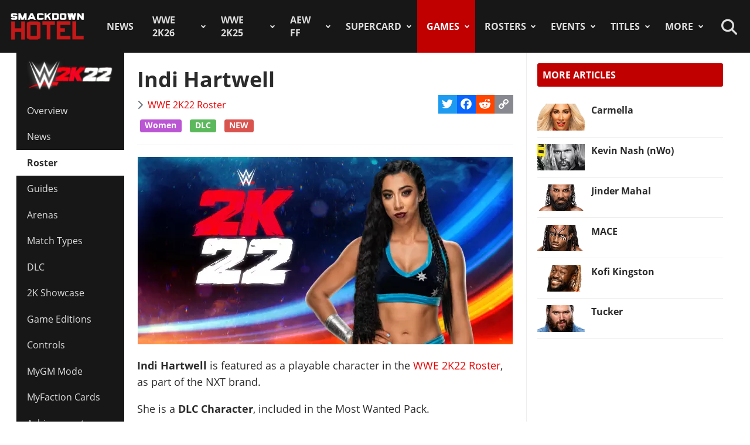

--- FILE ---
content_type: text/css; charset=utf-8
request_url: https://www.thesmackdownhotel.com/media/com_jchoptimize/cache/css/6ab87329ba443983f4ad1a2298404ce0bb016f3ea3be411569b6db9237de8cb1.css
body_size: 62992
content:
@charset "utf-8";
/***!  /media/com_igallery/css/lib-42.css?a10a58  !***/

.igui-icon-button,.igui-icon-image,.igui-scope audio,.igui-scope canvas,.igui-scope iframe,.igui-scope img,.igui-scope svg,.igui-scope video,.igui-search-input{vertical-align:middle}.igui-drop,.igui-dropdown{z-index:1020;box-sizing:border-box}.igui-slider,.igui-slideshow{-webkit-tap-highlight-color:transparent}.igui-icon,.igui-icon [FILL*='#']:not(.igui-preserve),.igui-icon [fill*='#']:not(.igui-preserve),.igui-svg,.igui-svg:not(.igui-preserve) [FILL*='#']:not(.igui-preserve),.igui-svg:not(.igui-preserve) [fill*='#']:not(.igui-preserve){fill:currentcolor}.igui-modal-body::after,.igui-modal-footer::after,.igui-modal-header::after,.igui-panel::after{clear:both}.igui-disabled,.igui-drag iframe,.igui-search .igui-search-icon:not(a):not(button):not(input),iframe.igui-cover{pointer-events:none}.igui-scope audio,.igui-scope canvas,.igui-scope img,.igui-scope video{max-width:100%;height:auto;box-sizing:border-box}.igui-scope svg:not(:root){overflow:hidden}.igui-scope iframe{border:0}.var-media-s::before{content:'640px'}.var-media-m::before{content:'960px'}.var-media-l::before{content:'1200px'}.var-media-xl::before{content:'1600px'}.igui-icon{margin:0;border:none;border-radius:0;overflow:visible;font:inherit;color:inherit;text-transform:none;padding:0;background-color:transparent;display:inline-block;line-height:0}button.igui-icon:not(:disabled){cursor:pointer}.igui-icon::-moz-focus-inner{border:0;padding:0}.igui-icon [STROKE*='#']:not(.igui-preserve),.igui-icon [stroke*='#']:not(.igui-preserve){stroke:currentcolor}.igui-icon>*{transform:translate(0,0)}.igui-icon-image{width:20px;height:20px;background-position:50% 50%;background-repeat:no-repeat;background-size:contain}.igui-icon-link{color:#999}.igui-icon-link:focus,.igui-icon-link:hover{color:#666;outline:0}.igui-active>.igui-icon-link,.igui-icon-link:active{color:#595959}.igui-icon-button{box-sizing:border-box;width:36px;height:36px;border-radius:500px;background:#f8f8f8;color:#999;display:inline-flex;justify-content:center;align-items:center}.igui-icon-button:focus,.igui-icon-button:hover{background-color:#ebebeb;color:#666;outline:0}.igui-active>.igui-icon-button,.igui-icon-button:active{background-color:#dfdfdf;color:#666}.igui-grid>*{margin:0}.igui-grid>*>:last-child{margin-bottom:0}.igui-grid{display:flex;flex-wrap:wrap;margin:0 0 0 -30px;padding:0;list-style:none}.igui-grid>*{padding-left:30px}*+.igui-grid-margin,.igui-grid+.igui-grid,.igui-grid>.igui-grid-margin{margin-top:30px}@media (min-width:1200px){.igui-grid{margin-left:-40px}.igui-grid>*{padding-left:40px}*+.igui-grid-margin,.igui-grid+.igui-grid,.igui-grid>.igui-grid-margin{margin-top:40px}}.igui-grid-small{margin-left:-15px}.igui-grid-small>*{padding-left:15px}*+.igui-grid-margin-small,.igui-grid+.igui-grid-small,.igui-grid-small>.igui-grid-margin{margin-top:15px}.igui-grid-medium{margin-left:-30px}.igui-grid-medium>*{padding-left:30px}*+.igui-grid-margin-medium,.igui-grid+.igui-grid-medium,.igui-grid-medium>.igui-grid-margin{margin-top:30px}.igui-grid-large{margin-left:-40px}.igui-grid-large>*{padding-left:40px}*+.igui-grid-margin-large,.igui-grid+.igui-grid-large,.igui-grid-large>.igui-grid-margin{margin-top:40px}@media (min-width:1200px){.igui-grid-large{margin-left:-70px}.igui-grid-large>*{padding-left:70px}*+.igui-grid-margin-large,.igui-grid+.igui-grid-large,.igui-grid-large>.igui-grid-margin{margin-top:70px}}.igui-grid-collapse{margin-left:0}.igui-grid-collapse>*{padding-left:0}.igui-grid+.igui-grid-collapse,.igui-grid-collapse>.igui-grid-margin{margin-top:0}.igui-grid-divider>*{position:relative;padding-left:60px}.igui-grid-divider>:not(.igui-first-column)::before{content:"";position:absolute;top:0;bottom:0;border-left:1px solid #e5e5e5;left:30px}.igui-grid-divider.igui-grid-stack>.igui-grid-margin::before{content:"";position:absolute;right:0;border-top:1px solid #e5e5e5;top:-30px;left:60px}.igui-grid-divider{margin-left:-60px}.igui-grid-divider.igui-grid-stack>.igui-grid-margin{margin-top:60px}@media (min-width:1200px){.igui-grid-divider{margin-left:-80px}.igui-grid-divider>*{padding-left:80px}.igui-grid-divider>:not(.igui-first-column)::before{left:40px}.igui-grid-divider.igui-grid-stack>.igui-grid-margin{margin-top:80px}.igui-grid-divider.igui-grid-stack>.igui-grid-margin::before{top:-40px;left:80px}}.igui-grid-divider.igui-grid-small{margin-left:-30px}.igui-grid-divider.igui-grid-small>*{padding-left:30px}.igui-grid-divider.igui-grid-small>:not(.igui-first-column)::before{left:15px}.igui-grid-divider.igui-grid-small.igui-grid-stack>.igui-grid-margin{margin-top:30px}.igui-grid-divider.igui-grid-small.igui-grid-stack>.igui-grid-margin::before{top:-15px;left:30px}.igui-grid-divider.igui-grid-medium{margin-left:-60px}.igui-grid-divider.igui-grid-medium>*{padding-left:60px}.igui-grid-divider.igui-grid-medium>:not(.igui-first-column)::before{left:30px}.igui-grid-divider.igui-grid-medium.igui-grid-stack>.igui-grid-margin{margin-top:60px}.igui-grid-divider.igui-grid-medium.igui-grid-stack>.igui-grid-margin::before{top:-30px;left:60px}.igui-grid-divider.igui-grid-large{margin-left:-80px}.igui-grid-divider.igui-grid-large>*{padding-left:80px}.igui-grid-divider.igui-grid-large>:not(.igui-first-column)::before{left:40px}.igui-grid-divider.igui-grid-large.igui-grid-stack>.igui-grid-margin{margin-top:80px}.igui-grid-divider.igui-grid-large.igui-grid-stack>.igui-grid-margin::before{top:-40px;left:80px}@media (min-width:1200px){.igui-grid-divider.igui-grid-large{margin-left:-140px}.igui-grid-divider.igui-grid-large>*{padding-left:140px}.igui-grid-divider.igui-grid-large>:not(.igui-first-column)::before{left:70px}.igui-grid-divider.igui-grid-large.igui-grid-stack>.igui-grid-margin{margin-top:140px}.igui-grid-divider.igui-grid-large.igui-grid-stack>.igui-grid-margin::before{top:-70px;left:140px}}.igui-grid-item-match,.igui-grid-match>*{display:flex;flex-wrap:wrap}.igui-grid-item-match>:not([class*=igui-width]),.igui-grid-match>*>:not([class*=igui-width]){box-sizing:border-box;width:100%;flex:auto}.igui-close{color:#999}.igui-close:focus,.igui-close:hover{color:#666;outline:0}.igui-spinner>*{animation:igui-spinner-rotate 1.4s linear infinite}@keyframes igui-spinner-rotate{0%{transform:rotate(0)}100%{transform:rotate(270deg)}}.igui-spinner>*>*{stroke-dasharray:88px;stroke-dashoffset:0;transform-origin:center;animation:igui-spinner-dash 1.4s ease-in-out infinite;stroke-width:1;stroke-linecap:round}@keyframes igui-spinner-dash{0%{stroke-dashoffset:88px}50%{stroke-dashoffset:22px;transform:rotate(135deg)}100%{stroke-dashoffset:88px;transform:rotate(450deg)}}.igui-overlay{padding:30px}.igui-overlay>:last-child{margin-bottom:0}.igui-overlay-default{background:rgba(255,255,255,.8)}.igui-overlay-primary{background:rgba(34,34,34,.8)}.igui-search{display:inline-block;position:relative;max-width:100%;margin:0}.igui-search-input::-webkit-search-cancel-button,.igui-search-input::-webkit-search-decoration{-webkit-appearance:none}.igui-search-input::-moz-placeholder{opacity:1}.igui-search-input{box-sizing:border-box;margin:0;border-radius:0;font:inherit;overflow:visible;-webkit-appearance:none;width:100%;border:none;color:#666}.igui-search-input:focus{outline:0}.igui-search-input:-ms-input-placeholder{color:#999!important}.igui-search .igui-search-icon:hover,.igui-search-toggle{color:#999}.igui-search-input::placeholder{color:#999}.igui-search-icon:focus{outline:0}.igui-search .igui-search-icon{position:absolute;top:0;bottom:0;left:0;display:inline-flex;justify-content:center;align-items:center;color:#999}.igui-search .igui-search-icon-flip{right:0;left:auto}.igui-search-default{width:180px}.igui-search-default .igui-search-input{height:40px;padding-left:6px;padding-right:6px;background:#f8f8f8}.igui-search-default .igui-search-icon:not(.igui-search-icon-flip)~.igui-search-input,.igui-search-navbar .igui-search-icon:not(.igui-search-icon-flip)~.igui-search-input{padding-left:40px}.igui-search-default .igui-search-icon-flip~.igui-search-input,.igui-search-navbar .igui-search-icon-flip~.igui-search-input{padding-right:40px}.igui-search-default .igui-search-input:focus{background-color:#f8f8f8}.igui-search-default .igui-search-icon{width:40px}.igui-search-navbar{width:400px}.igui-search-navbar .igui-search-input{height:40px;background:0 0;font-size:1.5rem}.igui-search-navbar .igui-search-icon{width:40px}.igui-search-large{width:500px}.igui-search-large .igui-search-input{height:80px;background:0 0;font-size:2.625rem}.igui-search-large .igui-search-icon{width:80px}.igui-search-large .igui-search-icon:not(.igui-search-icon-flip)~.igui-search-input{padding-left:80px}.igui-search-large .igui-search-icon-flip~.igui-search-input{padding-right:80px}.igui-search-toggle:focus,.igui-search-toggle:hover{color:#666}.igui-slidenav{padding:5px 10px;color:rgba(102,102,102,.5)}.igui-slidenav:focus,.igui-slidenav:hover{color:rgba(102,102,102,.9);outline:0}.igui-slidenav:active{color:rgba(102,102,102,.5)}.igui-slidenav-large{padding:10px}.igui-slidenav-container{display:flex}.igui-dotnav{display:flex;flex-wrap:wrap;margin:0;padding:0;list-style:none;margin-left:-12px}.igui-dotnav>*{flex:none;padding-left:12px}.igui-dotnav>*>*{display:block;box-sizing:border-box;width:10px;height:10px;border-radius:50%;background:0 0;text-indent:100%;overflow:hidden;white-space:nowrap;border:1px solid rgba(102,102,102,.4);transition:.2s ease-in-out;transition-property:background-color,border-color}.igui-dotnav>*>:focus,.igui-dotnav>*>:hover{background-color:rgba(102,102,102,.6);outline:0;border-color:transparent}.igui-dotnav>*>:active{background-color:rgba(102,102,102,.2);border-color:transparent}.igui-dotnav>.igui-active>*{background-color:rgba(102,102,102,.6);border-color:transparent}.igui-dotnav-vertical{flex-direction:column;margin-left:0;margin-top:-12px}.igui-dotnav-vertical>*{padding-left:0;padding-top:12px}.igui-card-primary.igui-card-body .igui-dotnav>*>*,.igui-card-primary>:not([class*=igui-card-media]) .igui-dotnav>*>*,.igui-card-secondary.igui-card-body .igui-dotnav>*>*,.igui-card-secondary>:not([class*=igui-card-media]) .igui-dotnav>*>*,.igui-light .igui-dotnav>*>*,.igui-offcanvas-bar .igui-dotnav>*>*,.igui-overlay-primary .igui-dotnav>*>*,.igui-section-primary:not(.igui-preserve-color) .igui-dotnav>*>*,.igui-section-secondary:not(.igui-preserve-color) .igui-dotnav>*>*,.igui-tile-primary:not(.igui-preserve-color) .igui-dotnav>*>*,.igui-tile-secondary:not(.igui-preserve-color) .igui-dotnav>*>*{background-color:transparent;border-color:rgba(255,255,255,.9)}.igui-card-primary.igui-card-body .igui-dotnav>*>:focus,.igui-card-primary.igui-card-body .igui-dotnav>*>:hover,.igui-card-primary>:not([class*=igui-card-media]) .igui-dotnav>*>:focus,.igui-card-primary>:not([class*=igui-card-media]) .igui-dotnav>*>:hover,.igui-card-secondary.igui-card-body .igui-dotnav>*>:focus,.igui-card-secondary.igui-card-body .igui-dotnav>*>:hover,.igui-card-secondary>:not([class*=igui-card-media]) .igui-dotnav>*>:focus,.igui-card-secondary>:not([class*=igui-card-media]) .igui-dotnav>*>:hover,.igui-light .igui-dotnav>*>:focus,.igui-light .igui-dotnav>*>:hover,.igui-offcanvas-bar .igui-dotnav>*>:focus,.igui-offcanvas-bar .igui-dotnav>*>:hover,.igui-overlay-primary .igui-dotnav>*>:focus,.igui-overlay-primary .igui-dotnav>*>:hover,.igui-section-primary:not(.igui-preserve-color) .igui-dotnav>*>:focus,.igui-section-primary:not(.igui-preserve-color) .igui-dotnav>*>:hover,.igui-section-secondary:not(.igui-preserve-color) .igui-dotnav>*>:focus,.igui-section-secondary:not(.igui-preserve-color) .igui-dotnav>*>:hover,.igui-tile-primary:not(.igui-preserve-color) .igui-dotnav>*>:focus,.igui-tile-primary:not(.igui-preserve-color) .igui-dotnav>*>:hover,.igui-tile-secondary:not(.igui-preserve-color) .igui-dotnav>*>:focus,.igui-tile-secondary:not(.igui-preserve-color) .igui-dotnav>*>:hover{background-color:rgba(255,255,255,.9);border-color:transparent}.igui-card-primary.igui-card-body .igui-dotnav>*>:active,.igui-card-primary>:not([class*=igui-card-media]) .igui-dotnav>*>:active,.igui-card-secondary.igui-card-body .igui-dotnav>*>:active,.igui-card-secondary>:not([class*=igui-card-media]) .igui-dotnav>*>:active,.igui-light .igui-dotnav>*>:active,.igui-offcanvas-bar .igui-dotnav>*>:active,.igui-overlay-primary .igui-dotnav>*>:active,.igui-section-primary:not(.igui-preserve-color) .igui-dotnav>*>:active,.igui-section-secondary:not(.igui-preserve-color) .igui-dotnav>*>:active,.igui-tile-primary:not(.igui-preserve-color) .igui-dotnav>*>:active,.igui-tile-secondary:not(.igui-preserve-color) .igui-dotnav>*>:active{background-color:rgba(255,255,255,.5);border-color:transparent}.igui-card-primary.igui-card-body .igui-dotnav>.igui-active>*,.igui-card-primary>:not([class*=igui-card-media]) .igui-dotnav>.igui-active>*,.igui-card-secondary.igui-card-body .igui-dotnav>.igui-active>*,.igui-card-secondary>:not([class*=igui-card-media]) .igui-dotnav>.igui-active>*,.igui-light .igui-dotnav>.igui-active>*,.igui-offcanvas-bar .igui-dotnav>.igui-active>*,.igui-overlay-primary .igui-dotnav>.igui-active>*,.igui-section-primary:not(.igui-preserve-color) .igui-dotnav>.igui-active>*,.igui-section-secondary:not(.igui-preserve-color) .igui-dotnav>.igui-active>*,.igui-tile-primary:not(.igui-preserve-color) .igui-dotnav>.igui-active>*,.igui-tile-secondary:not(.igui-preserve-color) .igui-dotnav>.igui-active>*{background-color:rgba(255,255,255,.9);border-color:transparent}.igui-drop{display:none;position:absolute;width:300px}.igui-drop-stack .igui-drop-grid>*,.igui-dropdown-stack .igui-dropdown-grid>*{width:100%!important}.igui-drop.igui-open{display:block}[class*=igui-drop-top]{margin-top:-20px}[class*=igui-drop-bottom]{margin-top:20px}[class*=igui-drop-left]{margin-left:-20px}[class*=igui-drop-right]{margin-left:20px}.igui-dropdown{display:none;position:absolute;min-width:200px;padding:15px;background:#f8f8f8;color:#666}.igui-dropdown.igui-open{display:block}.igui-dropdown-nav{white-space:nowrap}.igui-dropdown-nav>li>a{color:#999}.igui-dropdown-nav>li.igui-active>a,.igui-dropdown-nav>li>a:focus,.igui-dropdown-nav>li>a:hover{color:#666}.igui-dropdown-nav .igui-nav-header{color:#333}.igui-dropdown-nav .igui-nav-divider{border-top:1px solid #e5e5e5}.igui-dropdown-nav .igui-nav-sub a{color:#999}.igui-dropdown-nav .igui-nav-sub a:focus,.igui-dropdown-nav .igui-nav-sub a:hover{color:#666}[class*=igui-dropdown-top]{margin-top:-10px}[class*=igui-dropdown-bottom]{margin-top:10px}[class*=igui-dropdown-left]{margin-left:-10px}[class*=igui-dropdown-right]{margin-left:10px}.igui-modal{display:none;position:fixed;top:0;right:0;bottom:0;left:0;z-index:1010;overflow-y:auto;-webkit-overflow-scrolling:touch;padding:15px;background:rgba(0,0,0,.6);opacity:0;transition:opacity .15s linear}.igui-lightbox-page,.igui-modal-page,.igui-slider-container,.igui-slideshow-items,.igui-text-truncate{overflow:hidden}@media (min-width:640px){.igui-modal{padding:50px 30px}}@media (min-width:960px){.igui-modal{padding-left:40px;padding-right:40px}}.igui-modal.igui-open{opacity:1}.igui-modal-dialog{position:relative;box-sizing:border-box;margin:0 auto;width:600px;max-width:calc(100% - .01px)!important;background:#fff;opacity:0;transform:translateY(-100px);transition:.3s linear;transition-property:opacity,transform}.igui-open>.igui-modal-dialog{opacity:1;transform:translateY(0)}.igui-modal-container .igui-modal-dialog{width:1200px}.igui-modal-full{padding:0;background:0 0}.igui-modal-full .igui-modal-dialog{margin:0;width:100%;max-width:100%;transform:translateY(0)}.igui-modal-body{padding:30px}.igui-modal-footer,.igui-modal-header{padding:15px 30px;background:#f8f8f8}.igui-modal-body::after,.igui-modal-body::before,.igui-modal-footer::after,.igui-modal-footer::before,.igui-modal-header::after,.igui-modal-header::before{content:"";display:table}.igui-modal-body>:last-child,.igui-modal-footer>:last-child,.igui-modal-header>:last-child{margin-bottom:0}.igui-modal-title{font-size:2rem;line-height:1.3}[class*=igui-modal-close-]{position:absolute;z-index:1010;top:10px;right:10px;padding:5px}[class*=igui-modal-close-]:first-child+*{margin-top:0}.igui-modal-close-outside{top:0;right:-5px;transform:translate(0,-100%);color:#fff}.igui-modal-close-outside:hover{color:#fff}.igui-lightbox-items>*,.igui-lightbox-toolbar,.igui-lightbox-toolbar *{color:rgba(255,255,255,.7)}@media (min-width:960px){.igui-modal-close-outside{right:0;transform:translate(100%,-100%)}}.igui-lightbox{display:none;position:fixed;top:0;right:0;bottom:0;left:0;z-index:1010;background:#000;opacity:0;transition:opacity .15s linear}.igui-lightbox.igui-open{display:block;opacity:1}.igui-lightbox-items>*{position:absolute;top:0;right:0;bottom:0;left:0;display:none;justify-content:center;align-items:center;will-change:transform,opacity}.igui-lightbox-items>*>*{max-width:100vw;max-height:100vh}.igui-lightbox-items>*>:not(iframe){width:auto;height:auto}.igui-lightbox-items>.igui-active{display:flex}.igui-lightbox-toolbar{padding:10px;background:rgba(0,0,0,.3)}.igui-lightbox-toolbar-icon{padding:5px;color:rgba(255,255,255,.7)}.igui-slider-items:not(.igui-grid),.igui-slideshow-items{margin:0;padding:0;list-style:none;-webkit-touch-callout:none}.igui-lightbox-toolbar-icon:hover{color:#fff}.igui-lightbox-button{box-sizing:border-box;width:50px;height:50px;background:rgba(0,0,0,.3);color:rgba(255,255,255,.7);display:inline-flex;justify-content:center;align-items:center}.igui-lightbox-button:hover{color:#fff}.igui-lightbox-iframe{width:80%;height:80%}.igui-slideshow-items{position:relative;z-index:0}.igui-slideshow-items>*{position:absolute;top:0;left:0;right:0;bottom:0;overflow:hidden;touch-action:pan-y}.igui-slideshow-items>:not(.igui-active){display:none}.igui-slider-items{will-change:transform;position:relative}.igui-slider-items:not(.igui-grid){display:flex}.igui-slider-items.igui-grid{flex-wrap:nowrap}.igui-slider-items>*{flex:none;position:relative;touch-action:pan-y}[class*=igui-animation-]{animation-duration:.5s;animation-timing-function:ease-out;animation-fill-mode:both}.igui-animation-reverse{animation-direction:reverse;animation-timing-function:ease-in}.igui-animation-fade{animation-name:igui-fade;animation-duration:.8s;animation-timing-function:linear}.igui-animation-scale-up{animation-name:igui-fade-scale-02}.igui-animation-scale-down{animation-name:igui-fade-scale-18}.igui-animation-slide-top{animation-name:igui-fade-top}.igui-animation-slide-bottom{animation-name:igui-fade-bottom}.igui-animation-slide-left{animation-name:igui-fade-left}.igui-animation-slide-right{animation-name:igui-fade-right}.igui-animation-slide-top-small{animation-name:igui-fade-top-small}.igui-animation-slide-bottom-small{animation-name:igui-fade-bottom-small}.igui-animation-slide-left-small{animation-name:igui-fade-left-small}.igui-animation-slide-right-small{animation-name:igui-fade-right-small}.igui-animation-slide-top-medium{animation-name:igui-fade-top-medium}.igui-animation-slide-bottom-medium{animation-name:igui-fade-bottom-medium}.igui-animation-slide-left-medium{animation-name:igui-fade-left-medium}.igui-animation-slide-right-medium{animation-name:igui-fade-right-medium}.igui-animation-kenburns{animation-name:igui-scale-kenburns;animation-duration:15s}.igui-animation-shake{animation-name:igui-shake}.igui-animation-fast{animation-duration:.1s}.igui-animation-toggle:not(:hover):not(.igui-hover) [class*=igui-animation-]{animation-name:none}@keyframes igui-fade{0%{opacity:0}100%{opacity:1}}@keyframes igui-fade-top{0%{opacity:0;transform:translateY(-100%)}100%{opacity:1;transform:translateY(0)}}@keyframes igui-fade-bottom{0%{opacity:0;transform:translateY(100%)}100%{opacity:1;transform:translateY(0)}}@keyframes igui-fade-left{0%{opacity:0;transform:translateX(-100%)}100%{opacity:1;transform:translateX(0)}}@keyframes igui-fade-right{0%{opacity:0;transform:translateX(100%)}100%{opacity:1;transform:translateX(0)}}@keyframes igui-fade-top-small{0%{opacity:0;transform:translateY(-10px)}100%{opacity:1;transform:translateY(0)}}@keyframes igui-fade-bottom-small{0%{opacity:0;transform:translateY(10px)}100%{opacity:1;transform:translateY(0)}}@keyframes igui-fade-left-small{0%{opacity:0;transform:translateX(-10px)}100%{opacity:1;transform:translateX(0)}}@keyframes igui-fade-right-small{0%{opacity:0;transform:translateX(10px)}100%{opacity:1;transform:translateX(0)}}@keyframes igui-fade-top-medium{0%{opacity:0;transform:translateY(-50px)}100%{opacity:1;transform:translateY(0)}}@keyframes igui-fade-bottom-medium{0%{opacity:0;transform:translateY(50px)}100%{opacity:1;transform:translateY(0)}}@keyframes igui-fade-left-medium{0%{opacity:0;transform:translateX(-50px)}100%{opacity:1;transform:translateX(0)}}@keyframes igui-fade-right-medium{0%{opacity:0;transform:translateX(50px)}100%{opacity:1;transform:translateX(0)}}@keyframes igui-fade-scale-02{0%{opacity:0;transform:scale(.2)}100%{opacity:1;transform:scale(1)}}@keyframes igui-fade-scale-18{0%{opacity:0;transform:scale(1.8)}100%{opacity:1;transform:scale(1)}}@keyframes igui-scale-kenburns{0%{transform:scale(1)}100%{transform:scale(1.2)}}@keyframes igui-shake{0%,100%{transform:translateX(0)}10%{transform:translateX(-9px)}20%{transform:translateX(8px)}30%{transform:translateX(-7px)}40%{transform:translateX(6px)}50%{transform:translateX(-5px)}60%{transform:translateX(4px)}70%{transform:translateX(-3px)}80%{transform:translateX(2px)}90%{transform:translateX(-1px)}}[class*=igui-child-width]>*{box-sizing:border-box;width:100%}.igui-child-width-1-2>*{width:50%}.igui-child-width-1-3>*{width:calc(100% * 1 / 3.001)}.igui-child-width-1-4>*{width:25%}.igui-child-width-1-5>*{width:20%}.igui-child-width-1-6>*{width:calc(100% * 1 / 6.001)}.igui-child-width-auto>*{width:auto}.igui-child-width-expand>:not([class*=igui-width]){flex:1;min-width:1px}@media (min-width:640px){.igui-child-width-1-1\@s>*{width:100%}.igui-child-width-1-2\@s>*{width:50%}.igui-child-width-1-3\@s>*{width:calc(100% * 1 / 3.001)}.igui-child-width-1-4\@s>*{width:25%}.igui-child-width-1-5\@s>*{width:20%}.igui-child-width-1-6\@s>*{width:calc(100% * 1 / 6.001)}.igui-child-width-auto\@s>*{width:auto}.igui-child-width-expand\@s>:not([class*=igui-width]){flex:1;min-width:1px}}@media (min-width:960px){.igui-child-width-1-1\@m>*{width:100%}.igui-child-width-1-2\@m>*{width:50%}.igui-child-width-1-3\@m>*{width:calc(100% * 1 / 3.001)}.igui-child-width-1-4\@m>*{width:25%}.igui-child-width-1-5\@m>*{width:20%}.igui-child-width-1-6\@m>*{width:calc(100% * 1 / 6.001)}.igui-child-width-auto\@m>*{width:auto}.igui-child-width-expand\@m>:not([class*=igui-width]){flex:1;min-width:1px}}@media (min-width:1200px){.igui-child-width-1-1\@l>*{width:100%}.igui-child-width-1-2\@l>*{width:50%}.igui-child-width-1-3\@l>*{width:calc(100% * 1 / 3.001)}.igui-child-width-1-4\@l>*{width:25%}.igui-child-width-1-5\@l>*{width:20%}.igui-child-width-1-6\@l>*{width:calc(100% * 1 / 6.001)}.igui-child-width-auto\@l>*{width:auto}.igui-child-width-expand\@l>:not([class*=igui-width]){flex:1;min-width:1px}}@media (min-width:1600px){.igui-child-width-1-1\@xl>*{width:100%}.igui-child-width-1-2\@xl>*{width:50%}.igui-child-width-1-3\@xl>*{width:calc(100% * 1 / 3.001)}.igui-child-width-1-4\@xl>*{width:25%}.igui-child-width-1-5\@xl>*{width:20%}.igui-child-width-1-6\@xl>*{width:calc(100% * 1 / 6.001)}.igui-child-width-auto\@xl>*{width:auto}.igui-child-width-expand\@xl>:not([class*=igui-width]){flex:1;min-width:1px}}[class*=igui-width]{box-sizing:border-box;width:100%;max-width:100%}.igui-width-1-2{width:50%}.igui-width-1-3{width:calc(100% * 1 / 3.001)}.igui-width-2-3{width:calc(100% * 2 / 3.001)}.igui-width-1-4{width:25%}.igui-width-3-4{width:75%}.igui-width-1-5{width:20%}.igui-width-2-5{width:40%}.igui-width-3-5{width:60%}.igui-width-4-5{width:80%}.igui-width-1-6{width:calc(100% * 1 / 6.001)}.igui-width-5-6{width:calc(100% * 5 / 6.001)}.igui-width-small{width:150px}.igui-width-medium{width:300px}.igui-width-large{width:450px}.igui-width-xlarge{width:600px}.igui-width-xxlarge{width:750px}.igui-width-auto{width:auto}.igui-width-expand{flex:1;min-width:1px}[class*=igui-height]{box-sizing:border-box}.igui-height-1-1{height:100%}.igui-height-viewport{min-height:100vh}.igui-height-small{height:150px}.igui-height-medium{height:300px}.igui-height-large{height:450px}.igui-height-max-small{max-height:150px}.igui-height-max-medium{max-height:300px}.igui-height-max-large{max-height:450px}.igui-text-lead{font-size:1.5rem;line-height:1.5;color:#333}.igui-text-meta{font-size:.875rem;line-height:1.4;color:#999}.igui-text-small{font-size:.875rem;line-height:1.5}.igui-text-large{font-size:1.5rem;line-height:1.5}.igui-text-bold{font-weight:bolder}.igui-text-uppercase{text-transform:uppercase!important}.igui-text-capitalize{text-transform:capitalize!important}.igui-text-lowercase{text-transform:lowercase!important}.igui-text-muted{color:#999!important}.igui-text-primary{color:#1e87f0!important}.igui-text-success{color:#32d296!important}.igui-text-warning{color:#faa05a!important}.igui-text-danger{color:#f0506e!important}.igui-text-background{-webkit-background-clip:text;-webkit-text-fill-color:transparent;display:inline-block;color:#1e87f0!important}@supports (-webkit-background-clip:text){.igui-text-background{background-color:#1e87f0}}.igui-text-left{text-align:left!important}.igui-text-right{text-align:right!important}.igui-text-center{text-align:center!important}.igui-text-justify{text-align:justify!important}@media (min-width:640px){.igui-width-1-1\@s{width:100%}.igui-width-1-2\@s{width:50%}.igui-width-1-3\@s{width:calc(100% * 1 / 3.001)}.igui-width-2-3\@s{width:calc(100% * 2 / 3.001)}.igui-width-1-4\@s{width:25%}.igui-width-3-4\@s{width:75%}.igui-width-1-5\@s{width:20%}.igui-width-2-5\@s{width:40%}.igui-width-3-5\@s{width:60%}.igui-width-4-5\@s{width:80%}.igui-width-1-6\@s{width:calc(100% * 1 / 6.001)}.igui-width-5-6\@s{width:calc(100% * 5 / 6.001)}.igui-width-small\@s{width:150px}.igui-width-medium\@s{width:300px}.igui-width-large\@s{width:450px}.igui-width-xlarge\@s{width:600px}.igui-width-xxlarge\@s{width:750px}.igui-width-auto\@s{width:auto}.igui-width-expand\@s{flex:1;min-width:1px}.igui-text-left\@s{text-align:left!important}.igui-text-right\@s{text-align:right!important}.igui-text-center\@s{text-align:center!important}}@media (min-width:960px){.igui-width-1-1\@m{width:100%}.igui-width-1-2\@m{width:50%}.igui-width-1-3\@m{width:calc(100% * 1 / 3.001)}.igui-width-2-3\@m{width:calc(100% * 2 / 3.001)}.igui-width-1-4\@m{width:25%}.igui-width-3-4\@m{width:75%}.igui-width-1-5\@m{width:20%}.igui-width-2-5\@m{width:40%}.igui-width-3-5\@m{width:60%}.igui-width-4-5\@m{width:80%}.igui-width-1-6\@m{width:calc(100% * 1 / 6.001)}.igui-width-5-6\@m{width:calc(100% * 5 / 6.001)}.igui-width-small\@m{width:150px}.igui-width-medium\@m{width:300px}.igui-width-large\@m{width:450px}.igui-width-xlarge\@m{width:600px}.igui-width-xxlarge\@m{width:750px}.igui-width-auto\@m{width:auto}.igui-width-expand\@m{flex:1;min-width:1px}.igui-text-left\@m{text-align:left!important}.igui-text-right\@m{text-align:right!important}.igui-text-center\@m{text-align:center!important}}.igui-text-top{vertical-align:top!important}.igui-text-middle{vertical-align:middle!important}.igui-text-bottom{vertical-align:bottom!important}.igui-text-baseline{vertical-align:baseline!important}.igui-text-nowrap{white-space:nowrap}.igui-text-truncate{max-width:100%;text-overflow:ellipsis;white-space:nowrap}td.igui-text-truncate,th.igui-text-truncate{max-width:0}.igui-text-break{overflow-wrap:break-word;word-wrap:break-word}td.igui-text-break,th.igui-text-break{word-break:break-all}[class*=igui-column-]{column-gap:30px}@media (min-width:1200px){.igui-width-1-1\@l{width:100%}.igui-width-1-2\@l{width:50%}.igui-width-1-3\@l{width:calc(100% * 1 / 3.001)}.igui-width-2-3\@l{width:calc(100% * 2 / 3.001)}.igui-width-1-4\@l{width:25%}.igui-width-3-4\@l{width:75%}.igui-width-1-5\@l{width:20%}.igui-width-2-5\@l{width:40%}.igui-width-3-5\@l{width:60%}.igui-width-4-5\@l{width:80%}.igui-width-1-6\@l{width:calc(100% * 1 / 6.001)}.igui-width-5-6\@l{width:calc(100% * 5 / 6.001)}.igui-width-small\@l{width:150px}.igui-width-medium\@l{width:300px}.igui-width-large\@l{width:450px}.igui-width-xlarge\@l{width:600px}.igui-width-xxlarge\@l{width:750px}.igui-width-auto\@l{width:auto}.igui-width-expand\@l{flex:1;min-width:1px}.igui-text-left\@l{text-align:left!important}.igui-text-right\@l{text-align:right!important}.igui-text-center\@l{text-align:center!important}[class*=igui-column-]{column-gap:40px}}[class*=igui-column-] img{transform:translate3d(0,0,0)}.igui-column-divider{column-rule:1px solid #e5e5e5;column-gap:60px}.igui-column-1-2{column-count:2}.igui-column-1-3{column-count:3}.igui-column-1-4{column-count:4}.igui-column-1-5{column-count:5}.igui-column-1-6{column-count:6}.igui-column-span{column-span:all}.igui-cover{max-width:none;position:absolute;left:50%;top:50%;transform:translate(-50%,-50%)}.igui-cover-container{overflow:hidden;position:relative}[class*=igui-align]{display:block;margin-bottom:30px}.igui-overflow-auto>:last-child,.igui-panel>:last-child{margin-bottom:0}*+[class*=igui-align]{margin-top:30px}.igui-align-center{margin-left:auto;margin-right:auto}.igui-align-left{margin-top:0;margin-right:30px;float:left}.igui-align-right{margin-top:0;margin-left:30px;float:right}@media (min-width:640px){.igui-column-1-2\@s{column-count:2}.igui-column-1-3\@s{column-count:3}.igui-column-1-4\@s{column-count:4}.igui-column-1-5\@s{column-count:5}.igui-column-1-6\@s{column-count:6}.igui-align-left\@s{margin-top:0;margin-right:30px;float:left}.igui-align-right\@s{margin-top:0;margin-left:30px;float:right}}@media (min-width:960px){.igui-column-1-2\@m{column-count:2}.igui-column-1-3\@m{column-count:3}.igui-column-1-4\@m{column-count:4}.igui-column-1-5\@m{column-count:5}.igui-column-1-6\@m{column-count:6}.igui-align-left\@m{margin-top:0;margin-right:30px;float:left}.igui-align-right\@m{margin-top:0;margin-left:30px;float:right}}@media (min-width:1200px){.igui-column-divider{column-gap:80px}.igui-column-1-2\@l{column-count:2}.igui-column-1-3\@l{column-count:3}.igui-column-1-4\@l{column-count:4}.igui-column-1-5\@l{column-count:5}.igui-column-1-6\@l{column-count:6}.igui-align-left\@l{margin-top:0;float:left}.igui-align-right\@l{margin-top:0;float:right}.igui-align-left,.igui-align-left\@l,.igui-align-left\@m,.igui-align-left\@s{margin-right:40px}.igui-align-right,.igui-align-right\@l,.igui-align-right\@m,.igui-align-right\@s{margin-left:40px}}@media (min-width:1600px){.igui-width-1-1\@xl{width:100%}.igui-width-1-2\@xl{width:50%}.igui-width-1-3\@xl{width:calc(100% * 1 / 3.001)}.igui-width-2-3\@xl{width:calc(100% * 2 / 3.001)}.igui-width-1-4\@xl{width:25%}.igui-width-3-4\@xl{width:75%}.igui-width-1-5\@xl{width:20%}.igui-width-2-5\@xl{width:40%}.igui-width-3-5\@xl{width:60%}.igui-width-4-5\@xl{width:80%}.igui-width-1-6\@xl{width:calc(100% * 1 / 6.001)}.igui-width-5-6\@xl{width:calc(100% * 5 / 6.001)}.igui-width-small\@xl{width:150px}.igui-width-medium\@xl{width:300px}.igui-width-large\@xl{width:450px}.igui-width-xlarge\@xl{width:600px}.igui-width-xxlarge\@xl{width:750px}.igui-width-auto\@xl{width:auto}.igui-width-expand\@xl{flex:1;min-width:1px}.igui-text-left\@xl{text-align:left!important}.igui-text-right\@xl{text-align:right!important}.igui-text-center\@xl{text-align:center!important}.igui-column-1-2\@xl{column-count:2}.igui-column-1-3\@xl{column-count:3}.igui-column-1-4\@xl{column-count:4}.igui-column-1-5\@xl{column-count:5}.igui-column-1-6\@xl{column-count:6}.igui-align-left\@xl{margin-top:0;margin-right:40px;float:left}.igui-align-right\@xl{margin-top:0;margin-left:40px;float:right}}.igui-svg:not(.igui-preserve) [STROKE*='#']:not(.igui-preserve),.igui-svg:not(.igui-preserve) [stroke*='#']:not(.igui-preserve){stroke:currentcolor}.igui-svg{transform:translate(0,0)}.igui-panel{position:relative;box-sizing:border-box}.igui-panel::after,.igui-panel::before{content:"";display:table}.igui-panel-scrollable{height:170px;padding:10px;border:1px solid #e5e5e5;overflow:auto;-webkit-overflow-scrolling:touch;resize:both}.igui-light .igui-grid-divider.igui-grid-stack>.igui-grid-margin::before,.igui-light .igui-hr,.igui-light hr,.igui-overlay-primary .igui-grid-divider.igui-grid-stack>.igui-grid-margin::before,.igui-overlay-primary .igui-hr,.igui-overlay-primary hr{border-top-color:rgba(255,255,255,.2)}.igui-clearfix::before{content:"";display:table-cell}.igui-clearfix::after{content:"";display:table;clear:both}.igui-float-left{float:left}.igui-float-right{float:right}[class*=igui-float-]{max-width:100%}.igui-overflow-hidden{overflow:hidden}.igui-overflow-auto{overflow:auto;-webkit-overflow-scrolling:touch}.igui-resize{resize:both}.igui-resize-vertical{resize:vertical}.igui-display-block{display:block!important}.igui-display-inline{display:inline!important}.igui-display-inline-block{display:inline-block!important}[class*=igui-inline]{display:inline-block;position:relative;max-width:100%;vertical-align:middle;-webkit-backface-visibility:hidden}.igui-inline-clip{overflow:hidden}.igui-preserve-width,.igui-preserve-width audio,.igui-preserve-width canvas,.igui-preserve-width img,.igui-preserve-width svg,.igui-preserve-width video{max-width:none}.igui-responsive-height,.igui-responsive-width{box-sizing:border-box}.igui-responsive-width{max-width:100%!important;height:auto}.igui-responsive-height{max-height:100%;width:auto;max-width:none}.igui-border-circle{border-radius:50%}.igui-border-rounded{border-radius:5px}.igui-inline-clip[class*=igui-border-]{-webkit-transform:translateZ(0)}.igui-box-shadow-small{box-shadow:0 2px 8px rgba(0,0,0,.08)}.igui-box-shadow-medium{box-shadow:0 5px 15px rgba(0,0,0,.08)}.igui-box-shadow-large{box-shadow:0 14px 25px rgba(0,0,0,.16)}.igui-box-shadow-xlarge{box-shadow:0 28px 50px rgba(0,0,0,.16)}[class*=igui-box-shadow-hover]{transition:box-shadow .1s ease-in-out}.igui-box-shadow-hover-small:hover{box-shadow:0 2px 8px rgba(0,0,0,.08)}.igui-box-shadow-hover-medium:hover{box-shadow:0 5px 15px rgba(0,0,0,.08)}.igui-box-shadow-hover-large:hover{box-shadow:0 14px 25px rgba(0,0,0,.16)}.igui-box-shadow-hover-xlarge:hover{box-shadow:0 28px 50px rgba(0,0,0,.16)}@supports (filter:blur(0)){.igui-box-shadow-bottom{display:inline-block;position:relative;max-width:100%;vertical-align:middle}.igui-box-shadow-bottom::before{content:'';position:absolute;bottom:-30px;left:0;right:0;height:30px;border-radius:100%;background:#444;filter:blur(20px)}.igui-box-shadow-bottom>*{position:relative}}.igui-dropcap::first-letter,.igui-dropcap>p:first-of-type::first-letter{display:block;margin-right:10px;float:left;font-size:4.5em;line-height:1}@document url-prefix(){.igui-dropcap::first-letter,.igui-dropcap>p:first-of-type::first-letter{margin-top:1.1%}}@supports (-ms-ime-align:auto){.igui-dropcap>p:first-of-type::first-letter{font-size:1em}}.igui-logo{font-size:1.5rem;font-family:-apple-system,BlinkMacSystemFont,"Segoe UI",Roboto,"Helvetica Neue",Arial,sans-serif;color:#666;text-decoration:none}.igui-logo:focus,.igui-logo:hover{color:#666;outline:0;text-decoration:none}.igui-logo-inverse{display:none}.igui-drag,.igui-drag *{cursor:move}.igui-dragover{box-shadow:0 0 20px rgba(100,100,100,.3)}.igui-blend-multiply{mix-blend-mode:multiply}.igui-blend-screen{mix-blend-mode:screen}.igui-blend-overlay{mix-blend-mode:overlay}.igui-blend-darken{mix-blend-mode:darken}.igui-blend-lighten{mix-blend-mode:lighten}.igui-blend-color-dodge{mix-blend-mode:color-dodge}.igui-blend-color-burn{mix-blend-mode:color-burn}.igui-blend-hard-light{mix-blend-mode:hard-light}.igui-blend-soft-light{mix-blend-mode:soft-light}.igui-blend-difference{mix-blend-mode:difference}.igui-blend-exclusion{mix-blend-mode:exclusion}.igui-blend-hue{mix-blend-mode:hue}.igui-blend-saturation{mix-blend-mode:saturation}.igui-blend-color{mix-blend-mode:color}.igui-blend-luminosity{mix-blend-mode:luminosity}.igui-transform-center{transform:translate(-50%,-50%)}.igui-transform-origin-top-left{transform-origin:0 0}.igui-transform-origin-top-center{transform-origin:50% 0}.igui-transform-origin-top-right{transform-origin:100% 0}.igui-transform-origin-center-left{transform-origin:0 50%}.igui-transform-origin-center-right{transform-origin:100% 50%}.igui-transform-origin-bottom-left{transform-origin:0 100%}.igui-transform-origin-bottom-center{transform-origin:50% 100%}.igui-transform-origin-bottom-right{transform-origin:100% 100%}.igui-flex{display:flex}.igui-flex-inline{display:inline-flex}.igui-flex-inline::after,.igui-flex-inline::before,.igui-flex::after,.igui-flex::before{display:none}.igui-flex-left{justify-content:flex-start}.igui-flex-center{justify-content:center}.igui-flex-right{justify-content:flex-end}.igui-flex-between{justify-content:space-between}.igui-flex-around{justify-content:space-around}@media (min-width:640px){.igui-flex-left\@s{justify-content:flex-start}.igui-flex-center\@s{justify-content:center}.igui-flex-right\@s{justify-content:flex-end}.igui-flex-between\@s{justify-content:space-between}.igui-flex-around\@s{justify-content:space-around}}@media (min-width:960px){.igui-flex-left\@m{justify-content:flex-start}.igui-flex-center\@m{justify-content:center}.igui-flex-right\@m{justify-content:flex-end}.igui-flex-between\@m{justify-content:space-between}.igui-flex-around\@m{justify-content:space-around}}@media (min-width:1200px){.igui-flex-left\@l{justify-content:flex-start}.igui-flex-center\@l{justify-content:center}.igui-flex-right\@l{justify-content:flex-end}.igui-flex-between\@l{justify-content:space-between}.igui-flex-around\@l{justify-content:space-around}}@media (min-width:1600px){.igui-flex-left\@xl{justify-content:flex-start}.igui-flex-center\@xl{justify-content:center}.igui-flex-right\@xl{justify-content:flex-end}.igui-flex-between\@xl{justify-content:space-between}.igui-flex-around\@xl{justify-content:space-around}}.igui-flex-stretch{align-items:stretch}.igui-flex-top{align-items:flex-start}.igui-flex-middle{align-items:center}.igui-flex-bottom{align-items:flex-end}.igui-flex-row{flex-direction:row}.igui-flex-row-reverse{flex-direction:row-reverse}.igui-flex-column{flex-direction:column}.igui-flex-column-reverse{flex-direction:column-reverse}.igui-flex-nowrap{flex-wrap:nowrap}.igui-flex-wrap{flex-wrap:wrap}.igui-flex-wrap-reverse{flex-wrap:wrap-reverse}.igui-flex-wrap-stretch{align-content:stretch}.igui-flex-wrap-top{align-content:flex-start}.igui-flex-wrap-middle{align-content:center}.igui-flex-wrap-bottom{align-content:flex-end}.igui-flex-wrap-between{align-content:space-between}.igui-flex-wrap-around{align-content:space-around}.igui-flex-first{order:-1}.igui-flex-last{order:99}@media (min-width:640px){.igui-flex-first\@s{order:-1}.igui-flex-last\@s{order:99}}@media (min-width:960px){.igui-flex-first\@m{order:-1}.igui-flex-last\@m{order:99}}.igui-flex-none{flex:none}.igui-flex-auto{flex:auto}.igui-flex-1{flex:1}.igui-margin{margin-bottom:20px}*+.igui-margin,.igui-margin-top{margin-top:20px!important}.igui-margin-bottom{margin-bottom:20px!important}.igui-margin-left{margin-left:20px!important}.igui-margin-right{margin-right:20px!important}.igui-margin-small{margin-bottom:10px}*+.igui-margin-small,.igui-margin-small-top{margin-top:10px!important}*+.igui-margin-large,*+.igui-margin-medium,.igui-margin-large-top,.igui-margin-medium-top{margin-top:40px!important}.igui-margin-small-bottom{margin-bottom:10px!important}.igui-margin-small-left{margin-left:10px!important}.igui-margin-large-left,.igui-margin-medium-left{margin-left:40px!important}.igui-margin-small-right{margin-right:10px!important}.igui-margin-large-right,.igui-margin-medium-right{margin-right:40px!important}.igui-margin-medium{margin-bottom:40px}.igui-margin-medium-bottom{margin-bottom:40px!important}.igui-margin-large{margin-bottom:40px}.igui-margin-large-bottom{margin-bottom:40px!important}@media (min-width:1200px){.igui-flex-first\@l{order:-1}.igui-flex-last\@l{order:99}.igui-margin-large{margin-bottom:70px}*+.igui-margin-large,.igui-margin-large-top{margin-top:70px!important}.igui-margin-large-bottom{margin-bottom:70px!important}.igui-margin-large-left{margin-left:70px!important}.igui-margin-large-right{margin-right:70px!important}}.igui-margin-xlarge{margin-bottom:70px}*+.igui-margin-xlarge,.igui-margin-xlarge-top{margin-top:70px!important}.igui-margin-xlarge-bottom{margin-bottom:70px!important}.igui-margin-xlarge-left{margin-left:70px!important}.igui-margin-xlarge-right{margin-right:70px!important}@media (min-width:1200px){.igui-margin-xlarge{margin-bottom:140px}*+.igui-margin-xlarge,.igui-margin-xlarge-top{margin-top:140px!important}.igui-margin-xlarge-bottom{margin-bottom:140px!important}.igui-margin-xlarge-left{margin-left:140px!important}.igui-margin-xlarge-right{margin-right:140px!important}}.igui-margin-remove-adjacent+*,.igui-margin-remove-top{margin-top:0!important}.igui-margin-remove{margin:0!important}.igui-margin-remove-bottom{margin-bottom:0!important}.igui-margin-remove-left{margin-left:0!important}.igui-margin-auto,.igui-margin-auto-left{margin-left:auto!important}.igui-margin-remove-right{margin-right:0!important}.igui-margin-auto,.igui-margin-auto-right{margin-right:auto!important}.igui-margin-remove-vertical{margin-top:0!important;margin-bottom:0!important}.igui-margin-auto-bottom,.igui-margin-auto-vertical{margin-bottom:auto!important}.igui-margin-auto-top{margin-top:auto!important}.igui-margin-auto-vertical{margin-top:auto!important}.igui-padding{padding:30px}@media (min-width:1200px){.igui-padding{padding:40px}}.igui-padding-small{padding:15px}.igui-padding-large{padding:30px}@media (min-width:1200px){.igui-padding-large{padding:70px}}.igui-padding-remove{padding:0!important}.igui-padding-remove-top{padding-top:0!important}.igui-padding-remove-bottom{padding-bottom:0!important}.igui-padding-remove-left{padding-left:0!important}.igui-padding-remove-right{padding-right:0!important}.igui-padding-remove-vertical{padding-top:0!important;padding-bottom:0!important}.igui-padding-remove-horizontal{padding-left:0!important;padding-right:0!important}[class*=igui-position-top],[class*=igui-position-bottom],[class*=igui-position-left],[class*=igui-position-right],[class*=igui-position-center]{position:absolute!important}.igui-position-top{top:0;left:0;right:0}.igui-position-bottom{bottom:0;left:0;right:0}.igui-position-left{top:0;bottom:0;left:0}.igui-position-right{top:0;bottom:0;right:0}.igui-position-top-left{top:0;left:0}.igui-position-top-right{top:0;right:0}.igui-position-bottom-left{bottom:0;left:0}.igui-position-bottom-right{bottom:0;right:0}.igui-position-center{top:50%;left:50%;transform:translate(-50%,-50%);display:table;width:-moz-max-content;max-width:100%;box-sizing:border-box}[class*=igui-position-center-left],[class*=igui-position-center-right]{top:50%;transform:translateY(-50%)}.igui-position-center-left{left:0}.igui-position-center-right{right:0}.igui-position-center-left-out{right:100%;width:max-content}.igui-position-center-right-out{left:100%;width:max-content}.igui-position-bottom-center,.igui-position-top-center{left:50%;transform:translateX(-50%);display:table;width:-moz-max-content;max-width:100%;box-sizing:border-box}.igui-hidden,.igui-hidden-notouch,[hidden]{display:none!important}.igui-position-top-center{top:0}.igui-position-bottom-center{bottom:0}.igui-position-cover{position:absolute;top:0;bottom:0;left:0;right:0}.igui-position-relative{position:relative!important}.igui-position-absolute{position:absolute!important}.igui-position-fixed{position:fixed!important}.igui-position-z-index{z-index:1}.igui-position-small{margin:15px}.igui-position-large,.igui-position-medium{margin:30px}.igui-position-small.igui-position-center{transform:translate(-50%,-50%) translate(-15px,-15px)}.igui-position-small[class*=igui-position-center-left],.igui-position-small[class*=igui-position-center-right]{transform:translateY(-50%) translateY(-15px)}.igui-position-small.igui-position-bottom-center,.igui-position-small.igui-position-top-center{transform:translateX(-50%) translateX(-15px)}.igui-position-medium.igui-position-center{transform:translate(-50%,-50%) translate(-30px,-30px)}.igui-position-medium[class*=igui-position-center-left],.igui-position-medium[class*=igui-position-center-right]{transform:translateY(-50%) translateY(-30px)}.igui-position-medium.igui-position-bottom-center,.igui-position-medium.igui-position-top-center{transform:translateX(-50%) translateX(-30px)}.igui-position-large.igui-position-center{transform:translate(-50%,-50%) translate(-30px,-30px)}.igui-position-large[class*=igui-position-center-left],.igui-position-large[class*=igui-position-center-right]{transform:translateY(-50%) translateY(-30px)}.igui-position-large.igui-position-bottom-center,.igui-position-large.igui-position-top-center{transform:translateX(-50%) translateX(-30px)}@media (min-width:1200px){.igui-position-large{margin:50px}.igui-position-large.igui-position-center{transform:translate(-50%,-50%) translate(-50px,-50px)}.igui-position-large[class*=igui-position-center-left],.igui-position-large[class*=igui-position-center-right]{transform:translateY(-50%) translateY(-50px)}.igui-position-large.igui-position-bottom-center,.igui-position-large.igui-position-top-center{transform:translateX(-50%) translateX(-50px)}.igui-hidden\@l{display:none!important}}.igui-transition-fade,[class*=igui-transition-scale],[class*=igui-transition-slide]{transition:.3s ease-out;transition-property:opacity,transform,filter}.igui-transition-toggle:focus{outline:0}.igui-transition-fade{opacity:0}.igui-transition-active.igui-active [class*=igui-transition-fade],.igui-transition-toggle.igui-hover [class*=igui-transition-fade],.igui-transition-toggle:focus [class*=igui-transition-fade],.igui-transition-toggle:hover [class*=igui-transition-fade]{opacity:1}[class*=igui-transition-scale]{opacity:0}.igui-transition-scale-up{transform:scale3d(1,1,1)}.igui-transition-scale-down{transform:scale3d(1.1,1.1,1)}.igui-transition-active.igui-active .igui-transition-scale-up,.igui-transition-toggle.igui-hover .igui-transition-scale-up,.igui-transition-toggle:focus .igui-transition-scale-up,.igui-transition-toggle:hover .igui-transition-scale-up{opacity:1;transform:scale3d(1.1,1.1,1)}.igui-transition-active.igui-active .igui-transition-scale-down,.igui-transition-toggle.igui-hover .igui-transition-scale-down,.igui-transition-toggle:focus .igui-transition-scale-down,.igui-transition-toggle:hover .igui-transition-scale-down{opacity:1;transform:scale3d(1,1,1)}[class*=igui-transition-slide]{opacity:0}.igui-transition-slide-top{transform:translateY(-100%)}.igui-transition-slide-bottom{transform:translateY(100%)}.igui-transition-slide-left{transform:translateX(-100%)}.igui-transition-slide-right{transform:translateX(100%)}.igui-transition-slide-top-small{transform:translateY(-10px)}.igui-transition-slide-bottom-small{transform:translateY(10px)}.igui-transition-slide-left-small{transform:translateX(-10px)}.igui-transition-slide-right-small{transform:translateX(10px)}.igui-transition-slide-top-medium{transform:translateY(-50px)}.igui-transition-slide-bottom-medium{transform:translateY(50px)}.igui-transition-slide-left-medium{transform:translateX(-50px)}.igui-transition-slide-right-medium{transform:translateX(50px)}.igui-transition-active.igui-active [class*=igui-transition-slide],.igui-transition-toggle.igui-hover [class*=igui-transition-slide],.igui-transition-toggle:focus [class*=igui-transition-slide],.igui-transition-toggle:hover [class*=igui-transition-slide]{opacity:1;transform:translateX(0) translateY(0)}.igui-transition-opaque{opacity:1}.igui-transition-slow{transition-duration:.7s}@media (min-width:640px){.igui-hidden\@s{display:none!important}}@media (min-width:960px){.igui-hidden\@m{display:none!important}}@media (min-width:1600px){.igui-flex-first\@xl{order:-1}.igui-flex-last\@xl{order:99}.igui-hidden\@xl{display:none!important}}@media (max-width:639px){.igui-visible\@s{display:none!important}}@media (max-width:959px){.igui-visible\@m{display:none!important}}@media (max-width:1199px){.igui-visible\@l{display:none!important}}@media (max-width:1599px){.igui-visible\@xl{display:none!important}}.igui-invisible{visibility:hidden!important}.igui-visible-toggle:not(:hover):not(.igui-hover) .igui-hidden-hover:not(:focus){position:absolute!important;width:0!important;height:0!important;padding:0!important;margin:0!important;overflow:hidden!important}.igui-visible-toggle:not(:hover):not(.igui-hover) .igui-invisible-hover:not(:focus){opacity:0!important}@media (pointer:coarse){.igui-hidden-touch{display:none!important}.igui-hidden-notouch{display:block!important}}.igui-light,.igui-overlay-primary{color:rgba(255,255,255,.7)}.igui-light .igui-link,.igui-light .igui-link:hover,.igui-light a,.igui-light a:hover,.igui-overlay-primary .igui-link,.igui-overlay-primary .igui-link:hover,.igui-overlay-primary a,.igui-overlay-primary a:hover{color:#fff}.igui-light:not(pre)>code,.igui-light:not(pre)>kbd,.igui-light:not(pre)>samp,.igui-overlay-primary:not(pre)>code,.igui-overlay-primary:not(pre)>kbd,.igui-overlay-primary:not(pre)>samp{color:rgba(255,255,255,.7)}.igui-light .igui-h1,.igui-light .igui-h2,.igui-light .igui-h3,.igui-light .igui-h4,.igui-light .igui-h5,.igui-light .igui-h6,.igui-light em,.igui-light h1,.igui-light h2,.igui-light h3,.igui-light h4,.igui-light h5,.igui-light h6,.igui-overlay-primary .igui-h1,.igui-overlay-primary .igui-h2,.igui-overlay-primary .igui-h3,.igui-overlay-primary .igui-h4,.igui-overlay-primary .igui-h5,.igui-overlay-primary .igui-h6,.igui-overlay-primary em,.igui-overlay-primary h1,.igui-overlay-primary h2,.igui-overlay-primary h3,.igui-overlay-primary h4,.igui-overlay-primary h5,.igui-overlay-primary h6{color:#fff}.igui-light .igui-icon-link,.igui-overlay-primary .igui-icon-link{color:rgba(255,255,255,.5)}.igui-light .igui-active>.igui-icon-link,.igui-light .igui-icon-link:active,.igui-light .igui-icon-link:focus,.igui-light .igui-icon-link:hover,.igui-overlay-primary .igui-active>.igui-icon-link,.igui-overlay-primary .igui-icon-link:active,.igui-overlay-primary .igui-icon-link:focus,.igui-overlay-primary .igui-icon-link:hover{color:rgba(255,255,255,.7)}.igui-light .igui-icon-button,.igui-overlay-primary .igui-icon-button{background-color:rgba(255,255,255,.1);color:rgba(255,255,255,.5)}.igui-light .igui-icon-button:focus,.igui-light .igui-icon-button:hover,.igui-overlay-primary .igui-icon-button:focus,.igui-overlay-primary .igui-icon-button:hover{background-color:rgba(242,242,242,.1);color:rgba(255,255,255,.7)}.igui-light .igui-icon-button:active,.igui-overlay-primary .igui-icon-button:active{background-color:rgba(230,230,230,.1);color:rgba(255,255,255,.7)}.igui-light .igui-grid-divider>:not(.igui-first-column)::before,.igui-overlay-primary .igui-grid-divider>:not(.igui-first-column)::before{border-left-color:rgba(255,255,255,.2)}.igui-light .igui-close,.igui-overlay-primary .igui-close{color:rgba(255,255,255,.5)}.igui-light .igui-close:focus,.igui-light .igui-close:hover,.igui-light .igui-search-input,.igui-overlay-primary .igui-close:focus,.igui-overlay-primary .igui-close:hover,.igui-overlay-primary .igui-search-input{color:rgba(255,255,255,.7)}.igui-light .igui-search-input:-ms-input-placeholder,.igui-overlay-primary .igui-search-input:-ms-input-placeholder{color:rgba(255,255,255,.5)!important}.igui-light .igui-search .igui-search-icon,.igui-light .igui-search .igui-search-icon:hover,.igui-light .igui-search-toggle,.igui-overlay-primary .igui-search .igui-search-icon,.igui-overlay-primary .igui-search .igui-search-icon:hover,.igui-overlay-primary .igui-search-toggle{color:rgba(255,255,255,.5)}.igui-light .igui-search-input::placeholder,.igui-overlay-primary .igui-search-input::placeholder{color:rgba(255,255,255,.5)}.igui-light .igui-search-default .igui-search-input,.igui-light .igui-search-default .igui-search-input:focus,.igui-overlay-primary .igui-search-default .igui-search-input,.igui-overlay-primary .igui-search-default .igui-search-input:focus{background-color:rgba(255,255,255,.1)}.igui-light .igui-search-large .igui-search-input,.igui-light .igui-search-navbar .igui-search-input,.igui-overlay-primary .igui-search-large .igui-search-input,.igui-overlay-primary .igui-search-navbar .igui-search-input{background-color:transparent}.igui-light .igui-search-toggle:focus,.igui-light .igui-search-toggle:hover,.igui-light .igui-slidenav,.igui-overlay-primary .igui-search-toggle:focus,.igui-overlay-primary .igui-search-toggle:hover,.igui-overlay-primary .igui-slidenav{color:rgba(255,255,255,.7)}.igui-light .igui-slidenav:focus,.igui-light .igui-slidenav:hover,.igui-overlay-primary .igui-slidenav:focus,.igui-overlay-primary .igui-slidenav:hover{color:rgba(255,255,255,.95)}.igui-light .igui-slidenav:active,.igui-light .igui-text-lead,.igui-overlay-primary .igui-slidenav:active,.igui-overlay-primary .igui-text-lead{color:rgba(255,255,255,.7)}.igui-light .igui-text-meta,.igui-overlay-primary .igui-text-meta{color:rgba(255,255,255,.5)}.igui-light .igui-text-muted,.igui-overlay-primary .igui-text-muted{color:rgba(255,255,255,.5)!important}.igui-light .igui-text-primary,.igui-overlay-primary .igui-text-primary{color:rgba(255,255,255,.7)!important}.igui-light .igui-column-divider,.igui-overlay-primary .igui-column-divider{column-rule-color:rgba(255,255,255,.2)}.igui-light .igui-logo,.igui-light .igui-logo:focus,.igui-light .igui-logo:hover,.igui-overlay-primary .igui-logo,.igui-overlay-primary .igui-logo:focus,.igui-overlay-primary .igui-logo:hover{color:rgba(255,255,255,.7)}.igui-light .igui-logo>:not(.igui-logo-inverse):not(:only-of-type),.igui-overlay-primary .igui-logo>:not(.igui-logo-inverse):not(:only-of-type){display:none}.igui-light .igui-logo-inverse,.igui-overlay-primary .igui-logo-inverse{display:inline}

/***!  /media/com_igallery/css/ignitegallery-42.css?a10a58  !***/

.igui-overlay-primary{background:rgba(34,34,34,0.5)!important}.igui-scope ul{margin-bottom:5px}.ig-gallery-wrapper{display:flex!important;margin-top:0px;margin-bottom:0px}.ig-cat-extra{padding:5px 0px 0px 0px}.ig-menu-grid-justified .ig-menu-grid-item{position:absolute}.ig-menu-grid{position:relative;margin-bottom:10px}.ig-menu-grid-item .igui-overlay div{font-size:12px;line-height:14px}.ig-menu-grid-item .igui-overlay h1,.ig-menu-grid-item .igui-overlay h2,.ig-menu-grid-item .igui-overlay h3,.ig-menu-grid-item .igui-overlay h4,.ig-menu-grid-item .igui-overlay h5,.ig-menu-grid-item .igui-overlay h6{margin-top:4px;margin-bottom:4px}.igui-search-default{width:250px}.ig-slideshow-overlay span{cursor:pointer}.ig-slideshow-overlay svg{width:20px;height:20px}.ig-slideshow-item{text-align:center}.ig-scroller-img-wrapper::before,.ig-slideshow-item::before{content:normal!important;margin:0px!important;padding:0px!important}.ig-slideshow-item iframe{max-width:100%!important;max-height:100%!important}.ig-slideshow-image{max-height:100%!important;margin:0px}.ig-lbox-open-icon{z-index:5;margin:8px!important;padding:0px!important}.igui-slideshow-items{margin:0px!important;padding:0px!important;text-indent:0!important}.ig-slideshow ul{margin-bottom:0px}.igui-slideshow-items li{list-style-type:none!important;list-style-image:none!important;margin:0px!important;padding:0px!important}.igui-slideshow-items>:not(.igui-active){display:none!important}.ig-slideshow-item-inner{height:100%}.ig-slideshow-button-left{padding:25px 25px 25px 0px!important;margin:0px!important}.ig-slideshow-button-right{padding:25px 0px 25px 25px!important;margin:0px!important}.ig-slideshow-button svg{background:rgba(0,0,0,.3);width:25px;height:40px;padding:10px;box-sizing:content-box}.ig-dotnav{width:max-content;display:block!important}.ig-description-overlay .ig-exif,.ig-lightbox-descriptions-overlay .ig-exif{margin-top:5px;font-size:12px}.ig-description-overlay .ig-exif>span,.ig-lightbox-descriptions-overlay .ig-exif>span{padding:0px 10px;display:inline-block}.ig-description-overlay .ig-exif>span:first-child,.ig-lightbox-descriptions-overlay .ig-exif>span:first-child{padding-right:0px}.ig-description-overlay .ig-exif-gps a,.ig-lightbox-descriptions-overlay .ig-exif-gps a{color:rgba(255,255,255,.7)!important;text-decoration:underline}.ig-image-descriptions-above .ig-exif,.ig-image-descriptions-below .ig-exif,.ig-lightbox-descriptions-below .ig-exif{margin-top:5px;text-align:center}.ig-has-exif-info .ig-image-description{text-align:center}.ig-image-descriptions-above .ig-exif>span,.ig-image-descriptions-below .ig-exif>span,.ig-lightbox-descriptions-below .ig-exif>span{padding:3px 10px;display:inline-block}.ig-image-descriptions-left .ig-exif,.ig-image-descriptions-right .ig-exif,.ig-lightbox-descriptions-left .ig-exif,.ig-lightbox-descriptions-right .ig-exif{margin:5px 0px}.ig-image-descriptions-left .ig-exif>span,.ig-image-descriptions-right .ig-exif>span,.ig-lightbox-descriptions-left .ig-exif>span,.ig-lightbox-descriptions-right .ig-exif>span{display:block}.ig-thumb-scroller{overflow:hidden}.ig-thumb-scroller-up svg,.ig-thumb-scroller-down svg,ig-thumb-scroller-left svg,ig-thumb-scroller-right svg{width:25px;height:40px}.ig-thumb-scroller-horizontal .slick-prev{left:20px!important}.ig-thumb-scroller-horizontal .slick-next{right:0px!important}.ig-thumb-scroller-lbox-below{max-width:100%}.ig-thumb-scroller-main-below{padding-top:5px}.ig-slider-items{padding:0px!important;margin:0px!important;list-style-type:none;overflow:visible!important;text-indent:0!important}.ig-slider-items li{margin:0px!important}.ig-thumb-scroller-horizontal .ig-slider-items{white-space:nowrap}.ig-thumb-scroller-horizontal .ig-slider-items li{display:inline-block!important}.ig-thumb-scroller-vertical{overflow:hidden}.ig-thumb-scroller-horizontal{overflow:hidden}.ig-thumb-scroller-vertical li{padding-top:0px!important}.ig-thumb-scroller-vertical .igui-slidenav-next{transform:translateX(-50%) rotate(270deg)!important}.ig-thumb-scroller-vertical .igui-slidenav-previous{transform:translateX(-50%) rotate(270deg)!important}.ig-scroller-img-wrapper{text-align:center;padding:0px}.ig-scroller-img-wrapper:before{margin:0px;content:normal;padding:0px}.ig-scroller-vertical{flex-direction:column;flex-wrap:wrap}.ig-thumb-scroller li{list-style-type:none!important;list-style-image:none!important;background-image:none!important}.ig-thumb-scroller-inner{overflow-x:auto!important;overflow-y:auto!important;scrollbar-width:none;-ms-overflow-style:none}.ig-thumb-scroller-inner::-webkit-scrollbar{width:0px;height:0px;background:transparent}.ig-grid-img-link{display:inline-block;position:relative;max-width:100%;cursor:pointer}.ig-grid-img-link,.ig-thumbs-grid-image{-webkit-tap-highlight-color:transparent}.ig-thumbs-grid-justified{position:relative;width:100%}.ig-thumbs-grid-justified .ig-thumbs-grid-block{position:absolute}.ig-preview-play-icon{color:rgba(255,255,255,0.7);z-index:2}.ig-preview-play-icon-back{width:60px;height:60px;background-color:rgba(0,0,0,0.3);border-radius:30px}.ig-thumbs-grid-image{max-width:100%}.ig-thumb-text_below{padding:7px 0px 3px 0px}.ig-thumb-pagination{display:block;width:100%}.ig-rating{width:24px;height:20px}.ig-rating path{stroke-width:1.5!important}.ig-rating-number{position:relative;font-size:10px;line-height:10px}.igui-lightbox-toolbar .ig-rating-number{position:absolute!important;top:11px!important;right:0px!important}.igui-lightbox-toolbar .ig-rating{margin:12px 5px;display:inline-block;text-align:left}.ig-image-descriptions{width:100%;overflow:auto}.ig-image-descriptions-below{padding-top:5px}.ig-image-descriptions-left .ig-image-description{padding-right:5px}.ig-image-descriptions-right .ig-image-description{padding-left:8px}.ig-img-extra{padding:4px 0px 0px 0px}.ig-social-dropdown{min-width:0px!important}.ig-social-dropdown{top:25px!important;white-space:nowrap}.ig-social-dropdown svg{max-width:none!important}.ig-tags-link{padding:5px 5px 5px 0px;text-decoration:underline}.igui-lightbox .ig-tags-link,.ig-description-overlay .ig-tags-link{color:rgba(255,255,255,.7)!important}.ig-tags-button-wrapper{width:100%}.ig-tags-button{margin:0px 2px 4px 0px!important;border:none;border-radius:0;display:inline-block;box-sizing:border-box;padding:0 30px;vertical-align:middle;font-size:14px;line-height:38px;text-align:center;text-decoration:none;transition:.1s ease-in-out;transition-property:all;transition-property:color,background-color,border-color;background-color:transparent;color:#222;cursor:pointer;height:40px}.ig-tags-button:hover{background-color:#f8f8f8;color:#666}.ig-tags-button-active{background-color:#f3f3f3!important;color:#666!important}iframe.igui-cover{pointer-events:auto!important}.ig-gallery-wrapper .ig-comments-below{padding-top:5px;width:100%}.ig-gallery-wrapper .ig-comments-left{margin-right:5px}.ig-gallery-wrapper .ig-comments-right{margin-left:10px}.ig-gallery-wrapper .ig-comments-bottom{margin-top:5px}.ig-comment{padding-bottom:3px;border-bottom:1px solid #e5e5e5}.ig-comment-data{font-style:italic;font-size:12px}.ig-comments-form-textarea{width:100%;height:80px;padding-bottom:4px;margin-bottom:5px}.ig-add-comment-text{cursor:pointer}.ig-comment-submit{padding:5px 15px;background:none;border:1px solid #dfdfdf;cursor:pointer;border-radius:0px;color:#666}.ig-comment-count,.ig-comment-count-text,.ig-login-message{font-size:10px}.ig-comments-left,.ig-comments-right{overflow:auto}.ig-lightbox-comments-left{padding-left:5px}#dynamic_recaptcha_1>div{width:95%!important}.ig-lightbox-left-wrapper{overflow-y:auto}.ig-lightbox-right-wrapper{margin-top:48px;overflow-y:auto}.ig-lightbox-left-wrapper,.ig-lightbox-right-wrapper,.ig-thumb-scroller-lbox-below{background-color:#000}.ig-slideshow-item-inner-lboxon{position:relative;display:inline-block;cursor:pointer}.igui-lightbox{z-index:100000}.igui-lightbox .ig-thumb-scroller{max-height:100vh}.igui-lightbox .ig-thumb-scroller-vert-inner{max-height:100vh}.igui-lightbox .ig-thumb-scroller-vert-inner .ig-thumb-scroller-inner{max-height:100vh}.igui-lightbox .ig-thumb-scroller-horizontal-inner{max-width:100vw}.igui-lightbox .ig-thumb-scroller-horizontal-inner .ig-thumb-scroller-inner{max-width:100vw}.igui-lightbox-items .ig-thumb-scroller-inner{max-height:100vh;overflow:hidden}.ig-thumb-scroller-lbox-below{padding-bottom:2px}.ig-lightbox-descriptions-right{padding-left:15px!important;box-sizing:border-box}.ig-lightbox-descriptions-left{padding-left:5px!important;box-sizing:border-box}.ig-lightbox-descriptions-below{overflow-y:auto}.ig-thumb-scroller-lbox{z-index:1100}.ig-lightbox-descriptions{padding:0px}.ig-lightbox-bottom-wrapper .ig-thumb-scroller{width:100%}.ig-lightbox-descriptions-overlay{padding:10px;background:rgba(0,0,0,0.3);color:rgba(255,255,255,0.7);max-height:50vh;overflow-y:scroll;scrollbar-width:none;-ms-overflow-style:none}.ig-lightbox-descriptions-overlay::-webkit-scrollbar{width:0;height:0}.ig-des-filename{margin-bottom:5px}:-webkit-full-screen{transform:none !important}.igui-lightbox-items{margin:0px!important;padding:0px!important}.igui-lightbox-items li{visibility:hidden}.igui-lightbox-items li::before{content:normal!important;margin:0px!important;padding:0px!important}.igui-lightbox-items img,.igui-lightbox-items iframe{max-height:100%!important;max-width:100%!important}.igui-lightbox-items li{list-style-type:none!important;list-style-image:none!important;margin:0px!important;padding:0px!important}.ig-lightbox-button-left{padding:25px 25px 25px 0px!important;margin:0px!important}.ig-lightbox-button-right{padding:25px 0px 25px 25px!important;margin:0px!important}.ig-lightbox-button svg{background:rgba(0,0,0,.3);padding:10px!important;width:25px;height:40px;box-sizing:content-box}.igui-lightbox-items li img{flex-shrink:0;object-fit:scale-down}.igui-lightbox-items video{max-height:100%}.igui-lightbox-toolbar .ig-download-button,.igui-lightbox-toolbar .ig-facebook-share,.igui-lightbox-toolbar .ig-twitter-share,.igui-lightbox-toolbar .ig-pinterest-share,.igui-lightbox-toolbar .ig-rating{cursor:pointer}.igui-lightbox-toolbar{line-height:normal!important;font-family:Arial,Helvetica,sans-serif!important}.ig-lbox-button{margin:12px 5px;width:20px;height:20px;display:inline-block}.ig-lbox-button-wide{margin:12px 5px;height:20px;display:inline-block;line-height:20px}.ig-lightbox-buttons svg{width:20px;height:20px}.ig-close-modal{cursor:pointer}.ig-close-modal svg{width:30px!important;height:30px!important}.igui-lightbox .igui-lightbox-button{z-index:10}.igui-lightbox-toolbar .igui-close{padding-right:10px!important;background-image:none!important;background-color:transparent!important;margin-top:12px;padding-left:6px}.igui-lightbox-toolbar{padding:0px!important}.zoom-image-containment{position:absolute;top:0;left:0;right:0;bottom:0}.zoom-image-holder{position:absolute}html[dir=rtl] .ig-slideshow .igui-slidenav-next,html[dir=rtl] .igui-lightbox .ig-lightbox-button.igui-slidenav-next{right:auto!important;left:0!important}html[dir=rtl] .ig-slideshow .igui-slidenav-previous,html[dir=rtl] .igui-lightbox .ig-lightbox-button.igui-slidenav-previous{left:auto!important;right:0!important}html[dir=rtl] .ig-thumb-scroller .ig-thumb-scroller-left,html[dir=rtl] .ig-thumb-scroller .ig-thumb-scroller-right{transform:rotate(180deg)!important;transform-origin:top center}.ig-round-menu .ig-menu-grid-image,.ig-round-menu .igui-transition-fade{border-radius:8px}.ig-round-menu .ig-menu-grid-text{border-radius:0px 0px 8px 8px}.ig-round-menu .ig-menu-image-inner{border-radius:8px;overflow:hidden}.ig-round-large .ig-slideshow-image{border-radius:10px}.ig-round-large .ig-description-overlay{border-radius:0px 0px 10px 10px}.ig-round-large li,.ig-round-large ul{border-radius:10px}.ig-round-large .igui-lightbox-items img{border-radius:10px}.ig-round-thumb .ig-thumbs-grid-image,.ig-round-thumb .ig-scroller-img,.ig-round-thumb .ig-thumbs-grid-hover,.ig-round-thumb .ig-thumbs-scroller-hover{border-radius:8px}.ig-round-thumb .ig-thumbs-grid-block{border-radius:8px;overflow:hidden}.ig-round-thumb .ig-img-link{border-radius:8px;overflow:hidden}.ig-round-thumb .ig-thumb-text{border-radius:0px 0px 8px 8px}.ig-password-submit{padding:5px 15px;background:none;border:1px solid #dfdfdf;cursor:pointer;border-radius:0px;color:#666}.ig-password-text{margin-bottom:5px}.igui-child-width-1-7>*{width:calc(100% * 1 / 7.001)}.igui-child-width-1-8>*{width:calc(100% * 1 / 8.001)}.igui-child-width-1-9>*{width:calc(100% * 1 / 9.001)}.igui-child-width-1-10>*{width:calc(100% * 1 / 10.001)}.igui-child-width-1-11>*{width:calc(100% * 1 / 11.001)}.igui-child-width-1-12>*{width:calc(100% * 1 / 12.001)}.igui-child-width-1-13>*{width:calc(100% * 1 / 13.001)}.igui-child-width-1-14>*{width:calc(100% * 1 / 14.001)}.igui-child-width-1-15>*{width:calc(100% * 1 / 15.001)}.igui-width-1-48{width:calc(100% * 1 / 48.001)!important}.igui-width-2-48{width:calc(100% * 2 / 48.001)!important}.igui-width-3-48{width:calc(100% * 3 / 48.001)!important}.igui-width-4-48{width:calc(100% * 4 / 48.001)!important}.igui-width-5-48{width:calc(100% * 5 / 48.001)!important}.igui-width-6-48{width:calc(100% * 6 / 48.001)!important}.igui-width-7-48{width:calc(100% * 7 / 48.001)!important}.igui-width-8-48{width:calc(100% * 8 / 48.001)!important}.igui-width-9-48{width:calc(100% * 9 / 48.001)!important}.igui-width-10-48{width:calc(100% * 10 / 48.001)!important}.igui-width-11-48{width:calc(100% * 11 / 48.001)!important}.igui-width-12-48{width:calc(100% * 12 / 48.001)!important}.igui-width-13-48{width:calc(100% * 13 / 48.001)!important}.igui-width-14-48{width:calc(100% * 14 / 48.001)!important}.igui-width-15-48{width:calc(100% * 15 / 48.001)!important}.igui-width-16-48{width:calc(100% * 16 / 48.001)!important}.igui-width-17-48{width:calc(100% * 17 / 48.001)!important}.igui-width-18-48{width:calc(100% * 18 / 48.001)!important}.igui-width-19-48{width:calc(100% * 19 / 48.001)!important}.igui-width-20-48{width:calc(100% * 20 / 48.001)!important}.igui-width-21-48{width:calc(100% * 21 / 48.001)!important}.igui-width-22-48{width:calc(100% * 22 / 48.001)!important}.igui-width-23-48{width:calc(100% * 23 / 48.001)!important}.igui-width-24-48{width:calc(100% * 24 / 48.001)!important}.igui-width-25-48{width:calc(100% * 25 / 48.001)!important}.igui-width-26-48{width:calc(100% * 26 / 48.001)!important}.igui-width-27-48{width:calc(100% * 27 / 48.001)!important}.igui-width-28-48{width:calc(100% * 28 / 48.001)!important}.igui-width-29-48{width:calc(100% * 29 / 48.001)!important}.igui-width-30-48{width:calc(100% * 30 / 48.001)!important}.igui-width-31-48{width:calc(100% * 31 / 48.001)!important}.igui-width-32-48{width:calc(100% * 32 / 48.001)!important}.igui-width-33-48{width:calc(100% * 33 / 48.001)!important}.igui-width-34-48{width:calc(100% * 34 / 48.001)!important}.igui-width-35-48{width:calc(100% * 35 / 48.001)!important}.igui-width-36-48{width:calc(100% * 36 / 48.001)!important}.igui-width-37-48{width:calc(100% * 37 / 48.001)!important}.igui-width-38-48{width:calc(100% * 38 / 48.001)!important}.igui-width-39-48{width:calc(100% * 39 / 48.001)!important}.igui-width-40-48{width:calc(100% * 40 / 48.001)!important}.igui-width-41-48{width:calc(100% * 41 / 48.001)!important}.igui-width-42-48{width:calc(100% * 42 / 48.001)!important}.igui-width-43-48{width:calc(100% * 43 / 48.001)!important}.igui-width-44-48{width:calc(100% * 44 / 48.001)!important}.igui-width-45-48{width:calc(100% * 45 / 48.001)!important}.igui-width-46-48{width:calc(100% * 46 / 48.001)!important}.igui-width-47-48{width:calc(100% * 47 / 48.001)!important}.igui-width-48-48{width:100%}

/***!  /media/vendor/joomla-custom-elements/css/joomla-alert.min.css?0.2.0  !***/

joomla-alert{--jui-alert-min-width:250px;--jui-alert-padding:.5rem 1.25rem;--jui-alert-margin:0 0 1rem 0;--jui-alert-border:1px solid transparent;--jui-alert-border-radius:.25rem;--jui-alert-animation-duration:.5s;--jui-alert-animation-timing-function:ease-in-out;--jui-alert-button-color-dark:#000;--jui-alert-button-color-light:#fff;--jui-alert-success-color:#234423;--jui-alert-success-background-color:#d9e6d9;--jui-alert-success-border-color:#cadcca;--jui-alert-success-link-color:#122212;--jui-alert-info-color:#0c5460;--jui-alert-info-background-color:#d1ecf1;--jui-alert-info-border-color:#bee5eb;--jui-alert-info-link-color:#062c33;--jui-alert-warning-color:#7d5a29;--jui-alert-warning-background-color:#fcefdc;--jui-alert-warning-border-color:#fbe8cd;--jui-alert-warning-link-color:#573e1c;--jui-alert-danger-color:#712b29;--jui-alert-danger-background-color:#f7dddc;--jui-alert-danger-border-color:#f4cfce;--jui-alert-danger-link-color:#4c1d1b;-webkit-animation-duration:var(--jui-alert-animation-duration,.5s);animation-duration:var(--jui-alert-animation-duration,.5s);-webkit-animation-timing-function:var(--jui-alert-animation-timing-function,ease-in-out);animation-timing-function:var(--jui-alert-animation-timing-function,ease-in-out);border:var(--jui-alert-border,1px solid transparent);border-radius:var(--jui-alert-border-radius,.25rem);margin:var(--jui-alert-margin,0 0 1rem 0);min-width:var(--jui-alert-min-width,250px);padding:var(--jui-alert-padding,.5rem 1.25rem);display:block}joomla-alert .joomla-alert--close{color:var(--jui-alert-button-color-dark,#000);float:right;opacity:.5;text-shadow:0 1px 0 var(--jui-alert-button-color-light,#fff);background:0 0;border:0;padding:.2rem 1rem;font-size:1.5rem;font-weight:700;line-height:1;position:relative;top:-.5rem;right:-1.25rem}joomla-alert .joomla-alert--close:focus,joomla-alert .joomla-alert--close:hover{color:var(--jui-alert-button-color-dark,#000);cursor:pointer;opacity:.75;text-decoration:none}joomla-alert[type=success]{background-color:var(--jui-alert-success-background-color,#d9e6d9);border-color:var(--jui-alert-success-border-color,#cadcca);color:var(--jui-alert-success-color,#234423)}joomla-alert[type=success] hr{border-top-color:var(--jui-alert-success-border-color,#cadcca)}joomla-alert[type=success] .alert-link{color:var(--jui-alert-success-link-color,#122212)}joomla-alert[type=info]{background-color:var(--jui-alert-info-background-color,#d1ecf1);border-color:var(--jui-alert-info-border-color,#bee5eb);color:var(--jui-alert-info-color,#0c5460)}joomla-alert[type=info] hr{border-top-color:var(--jui-alert-info-border-color,#bee5eb)}joomla-alert[type=info] .alert-link{color:var(--jui-alert-info-link-color,#062c33)}joomla-alert[type=warning]{background-color:var(--jui-alert-warning-background-color,#fcefdc);border-color:var(--jui-alert-warning-border-color,#fbe8cd);color:var(--jui-alert-warning-color,#7d5a29)}joomla-alert[type=warning] hr{border-top-color:var(--jui-alert-warning-border-color,#fbe8cd)}joomla-alert[type=warning] .alert-link{color:var(--jui-alert-warning-link-color,#573e1c)}joomla-alert[type=danger]{background-color:var(--jui-alert-danger-background-color,#f7dddc);border-color:var(--jui-alert-danger-border-color,#f4cfce);color:var(--jui-alert-danger-color,#712b29)}joomla-alert[type=danger] hr{border-top-color:var(--jui-alert-danger-border-color,#f4cfce)}joomla-alert[type=danger] .alert-link{color:var(--jui-alert-danger-link-color,#4c1d1b)}html[dir=rtl] joomla-alert .joomla-alert--close,html[dir=rtl] joomla-alert .joomla-alert-button--close{float:left;left:-1.25rem;right:auto}@-webkit-keyframes joomla-alert-fade-in{0%{opacity:0}}@keyframes joomla-alert-fade-in{0%{opacity:0}}@-webkit-keyframes joomla-alert-fade-out{0%{opacity:1}to{opacity:0}}@keyframes joomla-alert-fade-out{0%{opacity:1}to{opacity:0}}@media (prefers-reduced-motion:reduce){joomla-alert{-webkit-animation-duration:1ms!important;animation-duration:1ms!important}}

/***!  https://www.thesmackdownhotel.com/plugins/content/addtoany/addtoany.css  !***/

.addtoany{display:inline}.addtoany_list{display:inline;line-height:16px}.addtoany_list>a,.addtoany_list a img,.addtoany_list a>span{vertical-align:middle}.addtoany_list>a{display:inline-block;font-size:16px;padding:0 4px}.addtoany_list.a2a_kit_size_32>a{font-size:32px}.addtoany_list a span.a2a_img{display:inline-block;height:16px;opacity:1;overflow:hidden;width:16px}.addtoany_list.a2a_kit_size_32 a>span{border-radius:4px;display:inline-block;height:32px;line-height:32px;opacity:1;overflow:hidden;width:32px}.addtoany_list a:hover:hover img,.addtoany_list a:hover span{opacity:.7}.addtoany_list a.addtoany_share_save img{border:0;width:auto;height:auto}.a2a_kit a:empty,.a2a_kit a[class^="a2a_button_"]:has(.a2a_s_undefined){display:none}

/***!  /modules/mod_jlexcomment/assets/style.css  !***/

.jcm-mod .clearfix{clear:both}.jcm-mod .jcm-dot::after{content:" \2014 ";color:#aaa}.jcm-mod-comment+.jcm-mod-comment{margin-top:20px}.jcm-mod-thumb{width:40px;height:40px;border-radius:2px;float:left;margin:0;display:block}.jcm-mod-extra{font-size:90%}.jcm-mod-thumb-url+.jcm-mod-extra,.jcm-mod-thumb+.jcm-mod-extra{margin-left:45px}.jcm-mod-author{display:block;font-size:120%;font-weight:bold}.jcm-mod-parent{font-weight:bold;padding-right:3px;font-size:105%}.jcm-mod-url{margin-top:10px;font-size:95%;cursor:pointer}.jcm-mod-date{color:#777}.jcm-mod-media span{display:inline-block;background-color:rgba(0,0,0,0.7);color:#fff;font-size:90%;padding:0px 5px;border-radius:2px;margin:5px 5px 0 0}ul.jcm-mod-entries,ul.jcm-mod-users{list-style:none;margin:0;padding:0}ul.jcm-mod-entries li{padding:0;margin:0}ul.jcm-mod-entries ._index{background-color:rgba(0,0,0,0.7);color:#fff;padding:2px 5px;border-radius:2px;margin-right:3px;font-weight:bold;display:inline-block}ul.jcm-mod-entries ._count{background-color:#08c;color:#fff;font-size:80%;padding:1px 5px;border-radius:6px;font-weight:bold}ul.jcm-mod-entries li+li,ul.jcm-mod-users li+li{margin-top:15px}ul.jcm-mod-entries+*{margin-top:15px}ul.jcm-mod-users img._thumbnail{width:48px;height:48px;border-radius:3px;float:left}ul.jcm-mod-users ._thumbnail+._content,ul.jcm-mod-users ._thumbnail_box+._content{margin-left:55px}ul.jcm-mod-users ._author_name{display:block;font-size:130%;font-weight:bold}ul.jcm-mod-users ._count{color:#666}

/***!  /components/com_jlexcomment/assets/jcm/style.css?v=3.3.8  !***/

#jlexcomment{font-size:13px}#jlexcomment ul{overflow:visible}#jlexcomment .hide,#jlexcomment .hidden{display:none!important}#jlexcomment *{-moz-box-sizing:border-box;-webkit-box-sizing:border-box;box-sizing:border-box}#jlexcomment *:active,#jlexcomment *:hover,#jlexcomment *:visited,#jlexcomment *:focus,#jlexcomment *:link{outline:none;outline-width:0}#jlexcomment .clearfix{clear:both;*zoom:1;height:0}#jlexcomment a{cursor:pointer}#jlexcomment a.active{font-weight:bold}#jlexcomment img{max-width:100%;display:block}#jlexcomment .forOn,#jlexcomment .forOff{display:none !important}#jlexcomment ._on .forOn{display:block !important}#jlexcomment ._off .forOff{display:block !important}#jlexcomment input[type="text"],#jlexcomment input[type="email"],#jlexcomment input[type="password"],#jlexcomment textarea,.jcm-dialog input[type="text"],.jcm-dialog input[type="email"],.jcm-dialog input[type="password"],.jcm-dialog textarea{border:2px solid #c5d2d8;height:30px;box-shadow:none;border-radius:4px;width:100%;display:block;margin:0 15px 10px 0}#jlexcomment textarea,.jcm-dialog textarea{height:50px;width:100%;resize:vertical}#jlexcomment button{height:30px;border:none;color:#fff;margin:0 0 10px 0;background:#555;border-radius:3px;padding:0 15px;cursor:pointer;font-weight:bold}#jlexcomment ul{list-style:none;margin:0;padding:0}#jlexcomment ul.jcm-inline>li{display:inline-block;vertical-align:top}#jlexcomment ul.jcm-inline>li+li{margin-left:5px}#jlexcomment .jcm-inline-top>*{display:inline-block;vertical-align:top}#jlexcomment .jcm-pull-right{float:right}#jlexcomment .jcm-pull-left{float:left}#jlexcomment .jcm-center{text-align:center}#jlexcomment .jcm-empty-cm{font-size:15px;padding-bottom:20px;color:#444}#jlexcomment .jcm-tooltip{position:relative;display:inline-block}#jlexcomment .jcm-tooltip-body{background:rgba(0,0,0,0.75);color:#fff;padding:2px 5px;border-radius:2px;position:absolute;z-index:16;bottom:105%;left:50%;max-width:120px;white-space:nowrap;font-size:11px;visibility:hidden}#jlexcomment .jcm-tooltip:hover .jcm-tooltip-body{visibility:visible}#jlexcomment .jcm-dropdown{position:relative}#jlexcomment ul.jcm-dropdown-menu{background:#fff;border:2px solid #7f919e;padding:3px 0;position:absolute;right:0;z-index:1;display:none;border-radius:4px}#jlexcomment .jcm-dropdown.onRight ul.jcm-dropdown-menu{left:inherit;right:0}#jlexcomment .jcm-dropdown.active ul.jcm-dropdown-menu{display:block}#jlexcomment .jcm-dropdown-menu>li{display:block;padding:0;margin:0}#jlexcomment .jcm-dropdown-menu>li>._dx{background:#fff;display:block;padding:4px 15px;color:rgb(127,145,158) !important;font-weight:normal !important;white-space:nowrap}#jlexcomment .jcm-dropdown-menu>li>._dx [class^="jcm-icon-"]:before,[class*=" jcm-icon-"]:before{line-height:inherit;font-size:80%}#jlexcomment .jcm-dropdown-menu>li>._dx.active{font-weight:bold !important;color:#2a2e2e !important;background:#f1f1f1}#jlexcomment .jcm-dropdown-menu>li>._dx:hover{background:#1e88e5;color:#fff !important;text-decoration:none}#jlexcomment #jcm-header{margin-bottom:15px}#jlexcomment #jcm-header a{color:#7f919e;font-weight:bold}#jlexcomment #jcm-header a:hover{text-decoration:none;color:#2a2e2e}#jlexcomment #jcm-header a.active{color:#2a2e2e}#jlexcomment ul.jcm-top{border-bottom:2px solid #ddd;padding:20px 0 7px 0 !important;font-size:120%}#jlexcomment ul.jcm-top-secondary{padding:10px 0;font-size:110%;position:relative;z-index:10}#jlexcomment ul.jcm-childs{margin-top:10px}#jlexcomment .jcm-block+.jcm-block{margin-top:15px}@-webkit-keyframes yellow-fade{0%{background:rgba(255,230,0,0.5)}100%{background:#fff}}@keyframes yellow-fade{0%{background:rgba(255,230,0,0.5)}100%{background:#fff}}@-webkit-keyframes yellow-fade-none{0%{background:rgba(255,230,0,0.5)}100%{background:none}}@keyframes yellow-fade-none{0%{background:rgba(255,230,0,0.5)}100%{background:none}}#jlexcomment ._light>.jcm-post-content>.jcm-flex-content>.jcm-post-body{-moz-animation:yellow-fade 5s ease-in 1;-webkit-animation:yellow-fade 5s ease-in 1;animation:yellow-fade 5s ease-in 1}#jlexcomment ._blue>.jcm-post-content>.jcm-flex-content>.jcm-post-body{background:#caddec}#jlexcomment .hovercard{float:left;height:48px;width:48px}#jlexcomment .jcm-childs .hovercard,#jlexcomment .jcm-reply-form .hovercard{height:36px;width:36px}#jlexcomment .hovercard img{border-radius:3px}#jlexcomment #jcm-form{margin-bottom:30px}#jlexcomment .jcm-form-cp{position:relative}#jlexcomment .jcm-protect-layer{position:absolute;top:0;left:0;width:100%;height:100%;z-index:10;background:rgba(255,255,255,0.5);display:none}#jlexcomment .jcm-protect-layer.active{display:block}#jlexcomment .jcm-form{border:2px solid #c5d2d8;border-radius:5px}#jlexcomment .jcm-form.error{border-color:#cc181e}#jlexcomment .hovercard+.jcm-form{margin-left:60px}#jlexcomment .jcm-reply-form .hovercard+.jcm-form,#jlexcomment .jcm-reply-form .forGuest{margin-left:45px}#jlexcomment .jcm-input-cm{background-color:#fff;padding:7px;position:relative;height:44px;border-radius:3px 3px 0 0}#jlexcomment .jcm-input-cm._style{background-color:transparent;padding:0;margin:-2px -2px 0 -2px}#jlexcomment .jcm-input-cm._style .jcm-textarea{padding:10px;border-radius:4px 4px 0 0 !important}#jlexcomment .jcm-form-cp.active .jcm-input-cm{height:auto}#jlexcomment .jcm-form-cp.active .jcm-textarea{min-height:70px}#jlexcomment .jcm-form-cp.active ._controller,#jlexcomment .jcm-form-cp.active .forGuest{display:block}#jlexcomment .jcm-symbol-limit{text-align:right;color:#777;padding-top:5px;display:none}#jlexcomment .jcm-form-cp.active .jcm-symbol-limit{display:block;position:absolute;right:0}#jlexcomment.jcm-xsmall .jcm-form-cp.active .jcm-symbol-limit{position:static}#jlexcomment .symbol-count{font-weight:bold}#jlexcomment .symbol-count.error{color:#cc181e}#jlexcomment .jcm-extra-admin{margin:5px 0 3px 0;font-size:11px;background:#d1ecf1;border-radius:2px;padding:3px 10px;display:inline-block;border:1px solid #c2e6eb;color:#0b5460}#jlexcomment .jcm-extra-admin b+b{margin-left:7px}#jlexcomment .jcm-text-placeholder{position:absolute;top:7px;left:7px;color:#afafaf;font-size:18px;line-height:30px;display:none}#jlexcomment .jcm-text-placeholder.active{display:block}#jlexcomment .jcm-input-cm.active .jcm-text-placeholder{display:none}#jlexcomment .jcm-textarea{position:relative;min-height:30px;font-size:15px;letter-spacing:0.2px;line-height:20px;z-index:2}#jlexcomment ._controller{background:#e9eff2;border-top:1px solid #ccc;position:relative;height:41px;display:none;z-index:3;border-radius:0 0 3px 3px;text-align:right}#jlexcomment button.jcm-btn-post.forMember,#jlexcomment .jcm_form_input .jcm-btn-cancel{height:30px;border:none;border-radius:2px;margin:5px 5px 0 0;line-height:30px;vertical-align:top}#jlexcomment button.jcm-btn-post.forMember{background:#52be7f;color:#fff;padding:0 30px}#jlexcomment .jcm_form_input .jcm-btn-cancel{color:#555;display:none}#jlexcomment .jcm-comment-edit .jcm-btn-cancel{display:inline-block}#jlexcomment .jcm_form_error{background:#cc181e;color:#fff;padding:4px 10px;border-radius:2px;margin-bottom:7px;display:none}#jlexcomment .jcm_form_error.active{display:block}#jlexcomment .jcm-btn-open{width:50px;height:40px;background:none;border:none;cursor:pointer;float:left;color:#a6bac4;padding:0;margin:0;border-radius:0;font-weight:normal;font-size:15px;transition:all 0.3s}#jlexcomment .jcm-btn-open.active{color:#4e71b7}#jlexcomment .jcm-btn-open:hover{color:#8b969c;transform:scale(1.4);transition:all 0.5s}#jlexcomment .jcm-btn-image{position:absolute;height:40px;width:40px;top:0;right:10px;font-size:20px;background:none;border:none;z-index:5;color:#888;bottom:0;margin:auto 0;padding:0}#jlexcomment .forGuest{margin-top:10px;margin-left:60px;display:none}#jlexcomment .forGuest h6,#jlexcomment .jcm-h6{text-transform:uppercase;margin:12px 0;font-size:12px;line-height:14px;font-weight:bold;text-rendering:optimizelegibility}#jlexcomment .login-buttons button{background:#52be7f;border:none;color:#fff;width:30px;height:30px;border-radius:4px;margin:0 2px 0 0;padding:0;font-weight:normal}#jlexcomment .login-buttons.oauth-off button{width:auto;padding:0 35px}#jlexcomment .login-buttons .auth-facebook button{background:#3b5998}#jlexcomment .login-buttons .auth-twitter button{background:#3a92c8}#jlexcomment .login-buttons .auth-google button{background:#d95032}#jlexcomment .login-buttons .auth-vk button{background:#4a75a8}#jlexcomment .login-buttons [class^="jcm-icon-"]:before,[class*=" jcm-icon-"]:before{line-height:inherit}#jlexcomment .jcm-connect{margin-right:40px}#jlexcomment .nosocl .jcm-connect,#jlexcomment .nosocl .jcm-connect+._postAsGuest h6{display:none}#jlexcomment ._postAsGuest input{display:inline;width:220px}#jlexcomment .jcm-mention{color:#1e88e5;font-weight:bold}#jlexcomment .jcm-comment-edit .hovercard{display:none}#jlexcomment .jcm-comment-edit .jcm-form{margin-left:0}#jlexcomment .jcm-thumb-small{height:32px;width:32px;border-radius:3px}#jcm-comments{margin-top:30px}#jlexcomment .jcm-unpublish-msg{display:none;color:#a94442;background-color:#f2dede;border-color:#ebccd1;padding:5px;border-radius:3px;margin-bottom:5px}#jlexcomment .jcm-unpublished>.jcm-unpublish-msg{display:block}#jlexcomment .jcm-featured>.jcm-post-content>.jcm-flex-content{border-right:4px solid #1e88e5;padding:10px 5px;border-radius:4px;background:#f5f5f5}#jlexcomment .hovercard+.jcm-post-content{margin-left:60px}#jlexcomment .jcm-childs .jcm-post-content{margin-left:45px}#jlexcomment .jcm-post-header{position:relative;padding-bottom:5px}#jlexcomment .jcm-post-header .jcm-q-menu{display:none;position:absolute;right:0;top:0;z-index:1}#jlexcomment .jcm-post-header .jcm-q-menu li{margin:0}#jlexcomment .jcm-post-header .jcm-q-menu a{color:#9a9a9a}#jlexcomment .jcm-post-header .jcm-q-menu a:hover{text-decoration:none;color:#555}#jlexcomment .jcm-report{padding-left:15px;margin-left:5px;border-left:1px solid #ccc;line-height:1}#jlexcomment .jcm-task-collapse,#jlexcomment .jcm-task-expand{display:none}#jlexcomment .jcm-block.jcm-collapse>.jcm-post-content>.jcm-list-reply{display:none}#jlexcomment .jcm-flex-content:hover .jcm-post-header>.jcm-q-menu{display:block}#jlexcomment .jcm-block.jcm-collapse>.jcm-post-content>.jcm-flex-content .jcm-task-expand{display:inline-block !important}#jlexcomment .jcm-block.jcm-expand>.jcm-post-content>.jcm-flex-content .jcm-task-collapse{display:inline-block !important}#jlexcomment .jcm-author a{font-weight:bold;line-height:1}#jlexcomment .jcm-bullet{font-weight:bold;font-size:25px;height:18px;color:rgb(194,198,204);display:inline-block;line-height:13px;vertical-align:bottom;margin:0 8px}#jlexcomment .jcm-date{color:#666}#jlexcomment .jcm-roles{display:inline-block;margin-left:3px}#jlexcomment .jcm-roles li{border-radius:2px;padding:0 5px;font-size:80%;color:#fff;height:16px;line-height:16px;cursor:default}#jlexcomment .jcm-roles li+li{margin-left:3px}#jlexcomment .jcm-flex-content{position:relative}#jlexcomment a.jcm-i3{display:block;position:relative;z-index:1;text-align:center;max-width:500px;margin:10px auto 0 auto}#jlexcomment a.jcm-i3::before{content:"";height:1px;width:100%;background:#f1f1f1;position:absolute;top:50%;left:0}#jlexcomment a.jcm-i3 span{background:#fff;position:relative;z-index:1;padding:1px 10px;border-radius:4px;border:1px solid #ddd;color:#555;display:inline-block;font-size:12px}#jlexcomment a.jcm-i3:hover{text-decoration:none}#jlexcomment .jcm-post-body{font-size:14px;line-height:1.4;color:#333;overflow:hidden}#jlexcomment .jcm-post-body._styled{padding:10px;border-radius:4px}#jlexcomment .jcm-post-body .jcm_sticker img{padding:10px 0}#jlexcomment .jcm-bad-word{opacity:0.5}#jlexcomment .jcm-post-footer{padding-top:5px}#jlexcomment ul.jcm-task-list>li+li{margin-left:10px !important}#jlexcomment ul.jcm-task-list a{color:rgb(127,145,158);font-size:12px}#jlexcomment .jcm-vote-down{margin-left:3px;padding-left:5px;border-left:2px solid #e7e9ee}#jlexcomment .count-0 .jcm-count{display:none}#jlexcomment .jcm-reply-form{padding:10px 0}#jlexcomment ul.jcm-images-slideshow,#jlexcomment .jcm-files-attached{padding-top:10px !important}#jlexcomment ul.jcm-images-slideshow li{display:inline-block;vertical-align:top;max-width:120px;margin:0 10px 10px 0}ul.jcm-images-slideshow .t{display:block;background-color:#ddd;background-position:center;background-size:cover;background-repeat:no-repeat;height:70px;width:70px;border-radius:5px}#jlexcomment .jcm-files-attached ._caption{font-weight:bold;padding-bottom:5px;font-size:14px}#jlexcomment .jcm-files-attached li{background:#f3f5f7;padding:5px 7px;margin:0 5px 5px 0;border-radius:3px;display:inline-block;vertical-align:top}#jlexcomment .jcm-files-attached a._title{font-weight:bold;color:#333}#jlexcomment .jcm-files-attached a._detail{float:right;margin-left:5px;font-size:10px}#jlexcomment .jcm-files-attached p._desc{font-size:11px;color:#444;padding:4px 0 0 0;margin:0;display:none}#jlexcomment .jcm-files-attached ._on+p._desc{display:block}#jlexcomment a._page_previous,#jlexcomment a._page_next{display:block;padding:7px 10px;background:#f1f1f1;font-weight:bold;border-radius:4px;margin:10px 0 25px 0}#jlexcomment a._page_previous{margin:25px 0 10px 0 !important}#jlexcomment ul.jcm-root-page{text-align:center;padding-top:10px;padding-bottom:50px;border-top:1px solid #f1e1e1;margin-top:10px}#jlexcomment ul.jcm-root-page li{line-height:25px}#jlexcomment ul.jcm-root-page .first a,#jlexcomment ul.jcm-root-page .last a{color:#434343}#jlexcomment ul.jcm-root-page li.a-disabled{color:#888;cursor:not-allowed}#jlexcomment .page-button a{background-color:#f2f2f2;border-color:#ccc #bbb #999;border-radius:2px;border-style:solid;border-width:1px;box-shadow:0 1px 1px rgba(255,255,255,0.9) inset;color:#555;font-size:12px;height:25px;margin:0;padding:0 13px;text-shadow:0 1px 0 rgba(255,255,255,0.8);display:inline-block}#jlexcomment .page-button a:hover{text-decoration:none}#jlexcomment .page-button.a-selected a{background:none repeat scroll 0 0 #ccc;border-color:#bbb #aaa #777;box-shadow:none;color:#333}#jlexcomment .page-button.a-disabled a{background:#eee;box-shadow:none;color:#888}#jlexcomment .jcm-refresh{margin:20px 0 0 0;background:#ffeaa7;border:1px solid #d9c483;border-radius:2px;padding:4px 10px;display:none;color:#675918}#jlexcomment .jcm-refresh-sub{font-weight:bold;font-size:110%}#jlexcomment .jcm-refresh.active{display:block}#jlexcomment .jcm-refresh ._sw0{display:none}#jlexcomment .jcm-refresh ._sw1{display:block}#jlexcomment .jcm-refresh._loading ._sw0{display:block}#jlexcomment .jcm-refresh._loading ._sw1{display:none}#jlexcomment ._media_box{border-top:1px solid #e1e1e1}#jlexcomment ._media_box button{height:24px !important;line-height:24px !important;margin-right:5px;font-size:90%;vertical-align:top}#jlexcomment .jcm-media-preview{background:#f5f5f5;padding:7px}#jlexcomment .jcm-media-preview:nth-child(2n){background:#fdfdfd}#jlexcomment .jcm-media-preview .jcm-ext{width:50px;float:left;height:24px;margin-right:5px;background:green;font-size:16px;color:#fff;text-align:center;line-height:24px;border-radius:3px;text-shadow:0 1px 1px rgba(0,0,0,0.4);font-weight:bold;text-transform:uppercase}#jlexcomment .jcm-media-preview ._caption{font-weight:bold;margin-right:5px;word-break:break-word}#jlexcomment .jcm-media-preview ._desc{display:block;font-size:11px;color:#555;border-left:2px solid #ccc;padding-left:5px}#jlexcomment .jcm-media-preview ._size{color:#777;font-size:11px;margin-right:7px;font-weight:bold}#jlexcomment .jcm-media-preview .jcm-info{margin-left:55px;position:relative;padding-right:20px}#jlexcomment .jcm-media-preview ._task{position:absolute;right:0;top:0;z-index:1}#jlexcomment .jcm-media-preview ._process_box{width:150px;height:7px;border-radius:5px;background:#ccc;display:inline-block;overflow:hidden;margin-right:10px}#jlexcomment .jcm-media-preview ._process_bar{background:#fe0085;width:0;height:100%;border-radius:5px}#jlexcomment .jcm-media-preview label{font-weight:bold;font-size:11px;color:#555;margin:10px 0 3px 0;display:block}#jlexcomment .jcm-media-preview ._form_edit,#jlexcomment .jcm-media-preview ._error,#jlexcomment .jcm-media-preview ._remove,#jlexcomment .jcm-media-preview ._cancel,#jlexcomment .jcm-media-preview ._edit,#jlexcomment .jcm-media-preview ._process_cont{display:none}#jlexcomment .jcm-media-preview._rlt_error ._error{display:block;color:red}#jlexcomment .jcm-media-preview._rlt_completed ._edit,#jlexcomment .jcm-media-preview._rlt_completed ._remove{display:inline}#jlexcomment .jcm-media-preview._rlt_process ._process_cont,#jlexcomment .jcm-media-preview._rlt_process ._cancel{display:block}#jlexcomment .jcm-media-preview._rlt_editing ._form_edit{display:block}#jlexcomment .jcm-sticker-preview{position:relative;border-top:1px solid #ddd;padding:5px}#jlexcomment .jcm-sticker-preview ._img_box{float:left;position:relative}#jlexcomment .jcm-sticker-preview ._stir_loading{position:absolute;background:rgba(255,255,255,0.75);top:0;left:0;width:100%;height:100%;z-index:2}#jlexcomment .jcm-sticker-preview ._process_bar{position:absolute;height:7px;width:80%;top:0;left:10%;background:#fff;margin:auto auto;bottom:0;border-radius:10px;z-index:1;box-shadow:0 0 3px rgba(0,0,0,0.3)}#jlexcomment .jcm-sticker-preview ._process_result{height:100%;background:#08c;width:0;border-radius:10px;position:relative}#jlexcomment .jcm-sticker-preview img{max-width:200px}#jlexcomment .jcm-sticker-preview ._remove{position:absolute;top:5px;right:5px;z-index:1}#jlexcomment .jcm-sticker-preview ._moved{position:absolute;font-size:10px;bottom:6px;right:-18px;font-weight:bold;color:#000}.disableScroll{overflow:hidden !important}.jcm-overlay{position:fixed;z-index:9999;background:rgba(0,0,0,0.5);top:0;left:0;width:100%;height:100%}.jcm-dialog *{-webkit-box-sizing:border-box;-moz-box-sizing:border-box;-ms-box-sizing:border-box;-o-box-sizing:border-box;box-sizing:border-box}.jcm-dialog{background:#fff;position:fixed;z-index:100}.jcm-dialog label{font-weight:bold;color:#444;display:block;padding:0 0 2px 0;margin:0}.jcm-dialog ul.jcm-inline{list-style:none;margin:0;padding:0}.jcm-dialog ul.jcm-inline li{display:inline-block}.jcm-dialog ul.jcm-inline li+li{margin-left:10px}.jcm-dialog .jcm-dg-bullet{color:#777;font-weight:bold;font-size:16px;margin:0 7px}.jcm-dialog a{cursor:pointer}.jcm-dialog button,#jlexcomment .jcm-button{font-size:12px;-webkit-font-smoothing:antialiased;cursor:pointer;display:inline-block;text-decoration:none;white-space:nowrap;line-height:22px;background-color:#f6f7f9;color:#4b4f56;border:1px solid #ced0d4;border-radius:2px;font-weight:bold;padding:0 8px;position:relative;text-align:center;text-shadow:none;vertical-align:middle}.jcm-dialog .jcm-dg-submit,#jlexcomment .jcm-button-hl{background:#218ef3;color:#fff;border-color:#218ef3}.jcm-dialog button+button{margin-left:7px}.jcm-dialog.wide{border-radius:3px;box-shadow:2px 2px 12px rgba(0,0,0,0.2);top:30px;overflow:hidden}.jcm-dialog.touch{width:100%;height:100%;top:0;left:0}.jcm-dialog.touch .jcm-dg-content{position:absolute;top:35px;left:0;bottom:35px;width:100%;z-index:1;max-height:none}.jcm-dialog .jcm-dg-caption{padding:0 10px;background:#f6f7f9;border-bottom:1px solid #e5e5e5;font-weight:bold;height:35px;line-height:35px;color:#1d2129;font-size:14px}.jcm-dialog .jcm-dg-error{background:#cc181e;color:#fff;padding:4px 10px;font-size:12px;display:none}.jcm-dialog .jcm-dg-error.active{display:block}.jcm-dialog .jcm-dg-content{background:#fff;min-height:100px;padding:10px;font-size:13px;line-height:1.8;position:relative;max-height:400px;overflow:auto}.jcm-dialog .jcm-dg-overlay{background:url(https://www.thesmackdownhotel.com/components/com_jlexcomment/assets/images/loading_s2.gif) center center no-repeat rgba(255,255,255,0.7);position:absolute;top:0;left:0;width:100%;height:100%;z-index:10}.jcm-dialog .jcm-dg-footer{background:#fff;border-top:1px solid #dddfe2;text-align:right;height:40px;line-height:40px;margin:0 10px}.jcm-dialog.touch .jcm-dg-footer{position:absolute;bottom:0;left:0;right:0}.jcm-dialog a.jcm-share-item{display:inline-block;width:50px;background:#888;height:24px;line-height:24px;color:#fff;border-radius:2px;font-size:14px}.jcm-dialog a.jcm-share-item:hover{text-decoration:none}.jcm-dialog a.jcm-share-item.jcm-share-fb:hover{background:#45619d}.jcm-dialog a.jcm-share-item.jcm-share-tw:hover{background:#55acee}.jcm-dialog a.jcm-share-item.jcm-share-gg:hover{background:#dd4b38}.jcm-dialog a.jcm-share-item i::before{line-height:inherit !important}.jcm-dg-comments .uc-author{font-weight:bold}.jcm-dg-comments .uc-date{color:#888;margin-left:10px}.jcm-dg-comments .uc-item{padding:10px 0}.jcm-dg-comments .uc-item+.uc-item{border-top:1px solid #eee}.jcm-dg-comments p.uc-comment{word-wrap:break-word;font-size:12px;color:#444}.jcm-dg-comments .uc-thumb{width:100px;height:100px;float:left}.jcm-dg-comments .uc-thumb img{border-radius:4px}.jcm-dg-comments .uc-info{margin-left:110px}.jcm-dg-comments .uc-info h4{font-size:20px;margin:0;padding:5px 0}.jcm-dg-comments .uc-info h6{font-size:14px;margin:0;padding-top:5px}.jcm-dg-comments .load_more_cm{display:none !important}.jcm-dg-comments .load_more_cm.active{display:block !important}.jcm-dg-thumb label.thumb-remove,.jcm-dg-thumb .thumb-current{display:none}.jcm-dg-thumb.exists .thumb-remove,.jcm-dg-thumb.exists .thumb-current{display:block}.jcm-dg-thumb .thumb-current{float:left;width:100px;height:100px}.jcm-dg-thumb .thumb-current img{border-radius:4px}.jcm-dg-thumb.exists .thumb-row{margin-left:110px}.jcm-dg-thumb label.thumb-remove{font-size:14px;font-weight:normal;line-height:30px;background:#f5f5f5;padding:0 10px;margin:0 0 10px 0;border-radius:3px}.jcm-dg-thumb label.thumb-remove input{margin:0 7px 0 0}.jcm-dg-thumb a.upload-thumb,.jcm-dg-comments .load_more_cm{display:block;text-align:center;height:30px;line-height:30px;background:#218ef3;color:#fff;font-weight:bold;border-radius:3px}.jcm-dg-thumb .thumb-box{margin-top:15px}.jcm-dg-full{margin:-10px -10px -11px -10px;padding:0;position:relative;z-index:1;border-bottom:1px solid #ddd;min-height:101px}a.nof-see-all,a.nof-mark-all{font-weight:bold;font-size:11px;padding:6px 10px;display:block;text-align:center}a.nof-see-all{border-top:1px solid #ddd}a.nof-mark-all{border-bottom:1px solid #ddd}#jlexcomment .jcm-count-nof span{color:#fff;background:#d53827;font-size:12px;padding:0 4px;display:inline-block;height:16px;line-height:16px;border-radius:2px;vertical-align:top;font-weight:normal;margin:0 1px}ul.jcm-list-notifications{list-style:none;margin:0;padding:0}ul.jcm-list-notifications{margin:0;padding:0}ul.jcm-list-notifications li+li a{border-top:1px solid #e1e1e1}ul.jcm-list-notifications a{display:block;padding:5px 7px;background:#fff;color:#333}ul.jcm-list-notifications li.unread a{background:rgba(237,239,245,.98)}ul.jcm-list-notifications a:hover{color:#222;text-decoration:none;background:#eee}ul.jcm-list-notifications ._comment{font-size:11px;display:block;font-style:italic;color:#666}.jcm-sticker{margin:-10px}.jcm-sticker ._header{border-bottom:1px solid #ddd;margin-bottom:10px}.jcm-sticker ._header input[type="text"]{display:inline-block;margin:0 0 0 10px !important;padding:0 10px;border-width:1px;border-radius:0;height:25px;width:150px;vertical-align:middle;font-size:11px;box-shadow:0px 1px 2px rgba(0,0,0,0.05) inset}.jcm-sticker ._content{padding:10px}.jcm-sticker ul._list-stickers{list-style:none;margin:0;padding:0}.jcm-sticker ul._list-stickers li{display:inline-block;width:100px}.jcm-sticker ul._list-stickers a{display:block;padding:10px;cursor:pointer}.jcm-sticker ul._list-stickers a:hover{background:#e9ebee;border-radius:4px}.jcm-sticker ._list-stickers img{max-width:100%;max-height:100%}.jcm-sticker .jcm-sticker-group,.jcm-sticker ul.jcm-sticker-gp-hl{list-style:none;margin:0;padding:0}.jcm-sticker ul.jcm-sticker-gp-hl{display:inline-block}.jcm-sticker ul.jcm-sticker-gp-hl li{display:inline-block}.jcm-sticker .jcm-sticker-group li{display:inline-block;margin-right:10px}.jcm-sticker .jcm-sticker-group a{background:#95c63f;color:#fff;height:25px;display:block;padding:0 15px;line-height:25px;border-radius:3px;font-weight:bold}.jcm-sticker ul.jcm-sticker-gp-hl a{display:block;height:35px;background:#fff;line-height:35px;padding:0 10px;color:#666}.jcm-sticker ul.jcm-sticker-gp-hl a.jcm-sticker-active{background:#f1f1f1;border-left:1px solid #e1e1e1;border-right:1px solid #e1e1e1}.jcm-sticker .jcm-sticker-group a:hover{text-decoration:none;background:#4d7703}.jcm-dialog .mapContent{min-height:250px;margin:-10px -10px -11px -10px;border-bottom:1px solid #ccc}.jcm-dialog.touch .mapContent{margin:0;position:absolute !important;height:100%;width:100%;top:0;left:0;margin:0;z-index:1}.jcm-dialog .mapContent input[type="text"]{width:200px;border:1px solid #4285f4;margin:10px 0 0 0;border-radius:0;height:35px;padding:0 15px;box-shadow:0px 2px 2px rgba(0,0,0,0.2) inset}.jcm-dialog .mapContent .pac-box{right:10px !important}.jcm-dialog .infowindow-content{display:none}.jcm-dialog .mapContent .infowindow-content{display:inline}.pac-container{z-index:9999999}.jcm-dialog ul._emoj-list{margin:0;padding:0;list-style:none}.jcm-dialog ul._emoj-list li{display:inline-block;cursor:pointer;width:40px;height:40px;text-align:center;line-height:40px;border-radius:3px;border:1px solid #fff;margin:0 3px 3px 0;transition:all 0.3s}.jcm-dialog ul._emoj-list li:hover{border-color:transparent;transform:scale(1.5)}.jcm-dialog ul._emoj-list li.active{border-color:#218ef3}#jcm-mention{background:red;height:20px;width:20px;z-index:1000;position:absolute;top:-9999px;left:-9999px}#jlexcomment .jcm-map{font-size:90%;color:#bbb;padding:5px 0}#jlexcomment .jcm-map-status{display:none;float:left;margin-left:60px;padding-top:5px}#jlexcomment.jcm-xsmall .jcm-map-status,#jlexcomment .jcm-comment-edit .jcm-map-status{margin-left:0}#jlexcomment a.jcm-empty-geo{color:red;margin-left:5px;border-left:1px solid #ccc;padding-left:5px}#jlexcomment .jcm-map-status.active{display:block}#jlexcomment.jcm-xsmall .hovercard{height:32px;width:32px;margin:0 5px 0 0;position:relative;z-index:1}#jlexcomment.jcm-xsmall .jcm-featured .hovercard{position:relative;z-index:3;margin:5px}#jlexcomment.jcm-xsmall .hovercard+.jcm-post-content{margin-left:0}#jlexcomment.jcm-xsmall .jcm-post-header{height:36px;line-height:32px;overflow:hidden}#jlexcomment.jcm-xsmall .jcm-roles li{vertical-align:middle}#jlexcomment.jcm-xsmall .jcm-date::before{content:"-";margin:0 5px}#jlexcomment.jcm-xsmall .jcm-post-header .jcm-q-menu{top:7px}#jlexcomment.jcm-xsmall ul.jcm-childs{border-left:3px solid #dfdfdf;padding-left:7px}#jlexcomment.jcm-xsmall .jcm-post-header .jcm-bullet{display:none}#jlexcomment.jcm-xsmall .jcm_form_input .hovercard{display:none}#jlexcomment.jcm-xsmall .hovercard+.jcm-form,#jlexcomment.jcm-xsmall .forGuest{margin-left:0}#jlexcomment.jcm-xsmall ._controller[data-tool="5"] .jcm-btn-open,.jcm-form-xs ._controller[data-tool="5"] .jcm-btn-open{width:20%;margin-bottom:5px}#jlexcomment.jcm-xsmall ._controller[data-tool="4"] .jcm-btn-open,.jcm-form-xs ._controller[data-tool="4"] .jcm-btn-open{width:25%;margin-bottom:5px}#jlexcomment.jcm-xsmall ._controller[data-tool="6"] .jcm-btn-open,.jcm-form-xs ._controller[data-tool="6"] .jcm-btn-open{width:16.667%;margin-bottom:5px}#jlexcomment.jcm-xsmall button.jcm-btn-post.forMember,.jcm-xsmall .jcm-btn-cancel,.jcm-form-xs button.jcm-btn-post.forMember,.jcm-form-xs .jcm-btn-cancel{position:static;width:98%;margin:0 auto 5px auto!important;display:block;clear:both;text-align:center}#jlexcomment.jcm-xsmall ._controller,#jlexcomment .jcm-form-xs ._controller{height:auto;padding-bottom:5px;min-height:41px}#jlexcomment.jcm-xsmall ._controller._member>*:last-child,.jcm-form-xs ._controller._member>*:last-child{margin-bottom:0!important}#jlexcomment .jcm-block{position:relative;animation:jcmpulse 0.7s linear;-o-animation:jcmpulse 0.7s linear;-moz-animation:jcmpulse 0.7s linear;-webkit-animation:jcmpulse 0.7s linear}.jcm-dialog{animation:jcmzoom 0.3s ease;-o-animation:jcmzoom 0.3s ease;-moz-animation:jcmzoom 0.3s ease;-webkit-animation:jcmzoom 0.3s ease}@keyframes jcmpulse{0%{top:40px;opacity:0}100%{top:0;opacity:1}}@-o-keyframes jcmpulse{0%{top:40px;opacity:0}100%{top:0;opacity:1}}@-moz-keyframes jcmpulse{0%{top:40px;opacity:0}100%{top:0;opacity:1}}@-webkit-keyframes jcmpulse{0%{top:40px;opacity:0}100%{top:0;opacity:1}}@keyframes jcmzoom{0%{transform:scale(0);opacity:0}100%{transform:scale(1);opacity:1}}@-o-keyframes jcmzoom{0%{transform:scale(0);opacity:0}100%{transform:scale(1);opacity:1}}@-moz-keyframes jcmzoom{0%{transform:scale(0);opacity:0}100%{transform:scale(1);opacity:1}}@-webkit-keyframes jcmzoom{0%{transform:scale(0);opacity:0}100%{transform:scale(1);opacity:1}}.jcm_sticker{max-width:300px}.jcm-post-body iframe{max-width:100%}#jlexcomment li.jcm-voting{position:relative}#jlexcomment .react-box{background:#fff;box-shadow:0 0 0 1px rgba(0,0,0,0.08),0 2px 2px rgba(0,0,0,0.15);border-radius:40px;position:absolute;top:-40px;left:-10px;width:124px;padding:3px;opacity:0;z-index:-9999}#jlexcomment a._react{padding-top:20px}#jlexcomment ._tbox:hover .react-box{opacity:1;z-index:1}#jlexcomment .reaction-btn{position:relative;float:left;cursor:pointer;transform:scale(0.1) translateY(40px);transition:all 0.3s;opacity:0}#jlexcomment ._tbox:hover .reaction-btn{transform:scale(1) translateY(0);opacity:1}#jlexcomment ._tbox:hover .reaction-btn:hover,#jlexcomment ._tbox:hover .reaction-btn.active{transition:all 0.15s ease-in;transform:scale(1.3) translateY(-4px)}#jlexcomment .reaction-btn:hover ._label,#jlexcomment .reaction-btn.active ._label{opacity:1}#jlexcomment .reaction-btn+.reaction-btn{margin-left:10px}#jlexcomment .react-box ._act img{max-height:32px;width:32px;height:32px}#jlexcomment .react-box ._label{position:absolute;top:-24px;background:rgba(0,0,0,0.65);color:#fff;font-weight:bold;padding:0 5px;border-radius:6px;font-size:9px;opacity:0;transition:opacity 50ms ease}#jlexcomment .react-stic{display:inline-block;padding:0 5px 0 3px;vertical-align:top;top:2px;position:relative}#jlexcomment .react-set{height:16px;display:inline-block;width:16px;position:relative}#jlexcomment .react-count{display:none}#jlexcomment .react-total{margin-left:2px;font-size:0.8em;color:#777;vertical-align:top}.tribute-container li span._uname{font-weight:normal;font-style:italic;margin-left:4px}.tribute-container li img{width:24px;height:24px;border-radius:2px;margin-right:7px}.jcm-dialog .jcm-style-item{-moz-user-select:none;-webkit-user-select:none;user-select:none;border-radius:3px;padding:20px 10px;cursor:pointer;background-color:#d1d1d1;opacity:0.7}.jcm-dialog .jcm-style-item.active,.jcm-dialog .jcm-style-item:hover{opacity:1;box-shadow:0 0 7px rgba(0,0,0,0.5)}.jcm-dialog .jcm-style-item+.jcm-style-item{margin-top:10px}#jlexcomment .jcm-player{border:1px solid #d1d1d1;border-radius:3px;max-width:480px;margin-top:10px}#jlexcomment .jcm-player .jcm-player-title{display:block;color:#333;background:#f5f5f5;border-top:1px solid #ccc;padding:5px 7px}#jlexcomment .jcm-player-main{min-height:80px;overflow:hidden;background-position:center;background-size:cover;cursor:pointer;position:relative}#jlexcomment .jcm-player-main::after{content:"";background-color:rgba(0,0,0,0.3);background-image:url(https://www.thesmackdownhotel.com/components/com_jlexcomment/assets/images/play-icon.png);background-repeat:no-repeat;background-position:center;position:absolute;top:0;left:0;width:100%;height:100%}#jlexcomment .jcm-player-main:hover::after{background-color:rgba(0,0,0,0.65)}#jlexcomment .jcm-player-main.active::after{display:none}#jlexcomment .jcm-player-main iframe{border:none;width:100%;height:100%}#jlexcomment .jcm-subdiv{display:none;float:left;margin-left:60px;padding-top:5px}#jlexcomment .active .jcm-subdiv{display:block}#jlexcomment .jcm-comment-edit .jcm-subdiv{margin-left:0!important}#jlexcomment.jcm-xsmall .jcm-subdiv{margin-left:0}#jlexcomment .jcm-reply-form .jcm-subdiv{margin-left:45px}#jlexcomment .jcm-subdiv span{font-weight:500}#jlexcomment .jcm-subdiv.err span{color:#cd3b28}#jlexcomment input.__fm+i{margin-right:3px;vertical-align:middle}#jlexcomment input.__fm+i{color:#bf3724}#jlexcomment input.__fm:checked+i{color:#50ae54}#jlexcomment .react-set .__extra{position:relative;white-space:nowrap;background:rgba(0,0,0,0.9);color:#fff;font-size:10px;padding:2px 7px;position:absolute;bottom:20px}.jcm-rule-box{background:#ebeef0;color:#6d7981;padding:5px;border:1px solid #c5d2d9}.jcm-text-fm{position:relative}.jcm-text-fm .ls{display:none;background:#fff;position:absolute;padding:5px;bottom:-10px;left:10px;box-shadow:1px 1px 3px rgba(0,0,0,0.2);border-radius:3px;z-index:2}.jcm-text-fm:hover .ls{display:block}#jlexcomment .jcm-text-fm .ls button{background:none;display:inline;color:#333;margin:0;text-align:center;padding:4px 15px;border-radius:3px;font-weight:normal;font-size:1.2em}#jlexcomment .jcm-text-fm .ls button[disabled]{opacity:0.4;cursor:not-allowed}#jlexcomment .jcm-text-fm .ls button:hover{background:#1e88e5;color:#fff}#jlexcomment .ls button.active{color:#2a2e2e;background:#f1f1f1}#jlexcomment div[data-tag=code]{background:#eff0f1;white-space:pre-wrap;word-wrap:break-word;word-break:normal;color:rgba(0,0,0,0.7);font-family:Inconsolata,Consola,Monaco,Courier,monospace;padding:20px;margin-bottom:10px;border-radius:6px}#jlexcomment div[data-tag=quote]{white-space:pre-wrap;word-wrap:break-word;word-break:normal;padding:15px;margin:10px 0;border-left:3px solid #ccc;background:rgba(0,0,0,0.01);font-size:0.95em}.jcm-dialog .gif-input input[type="text"]{background:#fff!important;border:none;border-radius:0;padding:0 15px;font-size:1.1em;height:40px;line-height:40px}.giphy-item{position:relative}.jcm-dialog .giphy-item{background:rgba(0,0,0,0.2);display:inline-block;margin:5px;padding:5px;border-radius:5px;vertical-align:bottom;width:135px;cursor:pointer}.jcm-dialog .giphy-item:hover{background:rgba(0,0,0,0.75)}.gif-overlay{position:absolute;top:0;left:0;right:0;bottom:0;z-index:1}.jcm-sticker-preview .giphy-item{max-width:400px;border-radius:5px}#jlexcomment .jcm-post-body .giphy-item{max-width:250px;border-radius:7px;overflow:hidden;margin-top:5px}#jlexcomment button.jcm-btn-gif .in{border:2px dashed;padding:2px 3px;font-size:0.8em;border-radius:5px}#jcm-emoji{position:absolute;display:none;z-index:10000}#jcm-emoji.active{display:block}#jlexcomment img.emoji{display:inline;width:20px;height:auto;margin:0 3px}#jcm-emoji .EmojiPanel{border-radius:5px;box-shadow:1px 1px 4px rgba(0,0,0,0.3);overflow:hidden}#jcm-emoji input.EmojiPanel__queryInput+div{display:none}#jcm-emoji a.EmojiPanel__brand{display:none}#jlexcomment ul.jcm-q-menu>li:first-child .jcm-report{margin:0!important;padding:0!important;border:none!important}#jlexcomment.jcm-xsmall .jcm-block.editing>.hovercard{display:none}.jcm-dialog button.jup{background:#218ef3;color:#fff;border-color:#218ef3;margin:0 auto;display:block;padding:10px 30px;font-size:1.1em}.jcm-dialog.giphy{background:#232526;background:-webkit-linear-gradient(to top,#414345,#232526);background:linear-gradient(to top,#414345,#232526)}.jcm-dialog.giphy .jcm-dg-caption{background:rgba(0,0,0,0.5);color:#fff;border:none}.jcm-dialog.giphy .jcm-dg-content{background:none}.jcm-dialog.giphy .jcm-dg-footer{background:none;border-color:rgba(255,255,255,.2)}.dropHere{border:2px dashed #bbb;border-radius:20px;text-align:center;padding:10px;color:#888;margin-bottom:10px}.dropHere.active{border-color:red}.or_text{text-transform:uppercase;text-align:center;margin:10px 0;font-size:1.1em}.jcm-post-body.locked{color:#8c030b !important;border-left:3px solid #ba2426;padding:3px 3px 3px 10px;margin:5px 0}

/***!  /components/com_jlexcomment/assets/css/tribute.css  !***/

.tribute-container{position:absolute;top:0;left:0;height:auto;max-height:300px;max-width:500px;overflow:auto;display:block;z-index:999999}.tribute-container ul{margin:0;margin-top:2px;list-style:none;background:#efefef}.tribute-container li{padding:5px 5px;cursor:pointer}.tribute-container li.highlight,.tribute-container li:hover{background:#ddd}.tribute-container li span{font-weight:bold}.tribute-container .menu-highlighted{font-weight:bold}

/***!  style declaration  !***/

#jlexcomment:not(.jcm-xsmall) jcm-level-1 .jcm-list-reply{margin-left:-45px}

/***!  https://www.gamesatlas.com/templates/SDH_J4/css/fontawesome-custom.css?1761840178  !***/

.fa{font-family:var(--fa-style-family,"Font Awesome 6 Pro");font-weight:var(--fa-style,900)}.fa,.fa-brands,.fa-classic,.fa-duotone,.fa-light,.fa-regular,.fa-sharp,.fa-sharp-solid,.fa-solid,.fa-thin,.fab,.fad,.fal,.far,.fas,.fasl,.fasr,.fass,.fat,[class^=icon-],[class*=" icon-"]{-moz-osx-font-smoothing:grayscale;-webkit-font-smoothing:antialiased;display:var(--fa-display,inline-block);font-style:normal;font-variant:normal;line-height:1;text-rendering:auto}.fa-classic,.fa-light,.fa-regular,.fa-solid,.fa-thin,.fal,.far,.fas,.fat{font-family:"Font Awesome 6 Pro"}.fa-brands,.fab{font-family:"Font Awesome 6 Brands"}.fa-book:before{content:"\f02d"}.fa-boxes-alt:before,.fa-boxes-stacked:before,.fa-boxes:before{content:"\f468"}.fa-download:before{content:"\f019"}.fa-memo:before{content:"\e1d8"}.fa-list-squares:before,.fa-list:before{content:"\f03a"}.fa-newspaper:before{content:"\f1ea"}.fa-people-group:before{content:"\e533"}.fa-square-ring:before{content:"\e44f"}.fa-gamepad-alt:before,.fa-gamepad-modern:before{content:"\e5a2"}.fa-table-picnic:before{content:"\e32d"}.fa-user-tie:before{content:"\f508"}.fa-microphone-stand:before{content:"\f8cb"}.fa-image:before{content:"\f03e"}.fa-image-portrait:before,.fa-portrait:before{content:"\f3e0"}.fa-angle-up:before{content:"\f106"}.fa-angle-left:before{content:"\f104"}.fa-angle-right:before{content:"\f105"}.fa-angle-down:before{content:"\f107"}.fa-grid:before{content:"\e195"}.fa-list:before{content:"\f03a"}.fa-ribbon:before{content:"\f4d6"}.fa-flag:before{content:"\f024"}.fa-arrows-alt-v:before,.fa-up-down:before{content:"\f338"}.fa-weight-scale:before,.fa-weight:before{content:"\f496"}.fa-table-cells:before,.fa-th:before{content:"\f00a"}.fa-arrow-up:before{content:"\f062"}.fa-arrow-down:before{content:"\f063"}.fa-arrow-right:before{content:"\f061"}.fa-arrow-left:before{content:"\f060"}.fa-arrow-up-long:before,.fa-long-arrow-up:before{content:"\f176"}.fa-fast-forward:before,.fa-forward-fast:before{content:"\f050"}.fa-forward:before{content:"\f04e"}.fa-calendar:before{content:"\f133"}.fa-calendars:before{content:"\e0d7"}.fa-calendar-star:before{content:"\f736"}.fa-user:before{content:"\f007"}.fa-users:before{content:"\f0c0"}.fa-user-friends:before,.fa-user-group:before{content:"\f500"}.fa-timeline-arrow:before{content:"\e29d"}.fa-ballot-check:before{content:"\f733"}.fa-random:before,.fa-shuffle:before{content:"\f074"}.fa-car-side:before{content:"\f5e4"}.fa-map:before{content:"\f279"}.fa-map-location-dot:before,.fa-map-marked-alt:before{content:"\f5a0"}.fa-bomb:before{content:"\f1e2"}.fa-gun:before{content:"\e19b"}.fa-raygun:before{content:"\e025"}.fa-paw:before{content:"\f1b0"}.fa-star:before{content:"\f005"}.fa-island-tropical:before{content:"\f811"}.fa-video-camera:before,.fa-video:before{content:"\f03d"}.fa-globe:before{content:"\f0ac"}.fa-building:before{content:"\f1ad"}.fa-buildings:before{content:"\e0cc"}.fa-briefcase:before{content:"\f0b1"}.fa-user-police-tie:before{content:"\e334"}.fa-scale-unbalanced:before{content:"\f515"}.fa-home-alt:before,.fa-home-lg-alt:before,.fa-home:before,.fa-house:before{content:"\f015"}.fa-list-check:before,.fa-tasks:before{content:"\f0ae"}.fa-medal:before{content:"\f5a2"}.fa-trophy:before{content:"\f091"}.fa-radio:before{content:"\f8d7"}.fa-music:before{content:"\f001"}.fa-check-circle:before,.fa-circle-check:before{content:"\f058"}.fa-check:before{content:"\f00c"}.fa-chevron-up:before{content:"\f077"}.fa-chevron-down:before{content:"\f078"}.fa-chevron-left:before{content:"\f053"}.fa-chevron-right:before{content:"\f054"}.fa-facebook:before{content:"\f09a"}.fa-facebook-f:before{content:"\f39e"}.fa-twitter:before{content:"\f099"}.fa-google:before{content:"\f1a0"}.fa-circle-1:before{content:"\e0ee"}.fa-circle-2:before{content:"\e0ef"}.fa-circle-3:before{content:"\e0f0"}.fa-circle-4:before{content:"\e0f1"}.fa-circle-5:before{content:"\e0f2"}.fa-light,.fal{font-weight:300}:host,:root{--fa-font-regular:normal 400 1em/1 "Font Awesome 6 Pro"}.fa-regular,.far{font-weight:400}:host,:root{--fa-font-solid:normal 900 1em/1 "Font Awesome 6 Pro"}.fa-solid,.fas{font-weight:900}.fa-clipboard-list:before{content:"\f46d"}.fa-clipboard-list-check:before{content:"\f737"}.fa-unlock:before{content:"\f09c"}.fa-brands,.fab{font-weight:400}[class^=icon-],[class*=" icon-"]{speak:none}[class^=icon-].disabled,[class*=" icon-"].disabled,[class^=fa-].disabled,[class*=" fa-"].disabled{font-weight:400}.icon-add:before{content:"\f067"}.icon-apply:before{content:"\f0c7"}.icon-cancel-2:before{content:"\f00d"}.icon-cancel-circle:before{content:"\f057"}.icon-cancel:before{content:"\f00d"}.icon-caret-down:before{content:"\f0d7"}.icon-caret-up:before{content:"\f0d8"}.icon-user:before{content:"\f007"}.icon-users:before{content:"\f0c0"}.icon-enter:before{content:"\f2f6"}.icon-exit:before{content:"\f2f5"}.icon-search:before{content:"\f002"}.icon-check:before{content:"\f00c"}.icon-checkmark-circle:before{content:"\f058"}.icon-checkmark:before{content:"\f00c"}.icon-chevron-down:before{content:"\f078"}.icon-chevron-left:before{content:"\f053"}.icon-chevron-right:before{content:"\f054"}.icon-chevron-up:before{content:"\f077"}.icon-calendar:before{content:"\f073"}.icon-cog:before{content:"\f013"}.icon-edit:before{content:"\f044"}.icon-user-edit:before{content:"\f4ff"}.icon-envelope-opened:before{content:"\f0e0"}.icon-envelope:before{content:"\f0e0"}.icon-eye:before{content:"\f06e"}.icon-list:before{content:"\f03a"}.icon-location:before{content:"\f3c5"}.icon-vcard:before{content:"\f2bb"}.icon-signup:before{content:"\f2f6"}.icon-mail-2:before{content:"\f0e0"}.icon-mail:before{content:"\f0e0"}.icon-images:before{content:"\f03e"}.icon-info-2:before{content:"\f05a"}.icon-info-circle:before{content:"\f05a"}.icon-info:before{content:"\f129"}.icon-home-2:before{content:"\f015"}.icon-home:before{content:"\f015"}.icon-plus-2:before{content:"\f067"}.icon-plus-circle:before{content:"\f055"}.icon-plus-square:before{content:"\f0fe"}.icon-plus:before{content:"\f067"}.icon-minus-2:before{content:"\f068"}.icon-minus-circle:before{content:"\f056"}.icon-minus-sign:before{content:"\f068"}.icon-minus:before{content:"\f068"}.icon-clock:before{content:"\f017"}.icon-angle-double-left:before{content:"\f100"}.icon-angle-double-right:before{content:"\f101"}.icon-angle-down:before{content:"\f107"}.icon-angle-left:before{content:"\f104"}.icon-angle-right:before{content:"\f105"}.icon-angle-up:before{content:"\f106"}.icon-times:before{content:"\f00d"}.icon-code-branch:before{content:"\f126"}.icon-arrows-alt:before{content:"\f0b2"}

/***!  https://www.gamesatlas.com/templates/SDH_J4/css/bootstrap.css?1741708664  !***/

:root{--blue:hsl(240,98%,17%);--black:hsl(0,0%,0%);--indigo:hsl(263,90%,51%);--purple:hsl(261,51%,51%);--pink:hsl(332,79%,58%);--red:hsl(3,75%,37%);--orange:hsl(27,98%,54%);--yellow:hsl(34,100%,34%);--green:hsl(120,32%,39%);--teal:hsl(194,66%,61%);--cyan:hsl(207,49%,37%);--white:hsl(0,0%,100%);--gray-100:hsl(210,17%,98%);--gray-200:hsl(210,16%,93%);--gray-300:hsl(210,14%,89%);--gray-400:hsl(210,14%,83%);--gray-500:hsl(210,11%,71%);--gray-600:hsl(210,7%,46%);--gray-700:hsl(210,9%,31%);--gray-800:hsl(210,10%,23%);--gray-900:hsl(210,11%,15%);--primary:hsl(240,98%,17%);--primary-text:hsl(240,98%,17%);--secondary:hsl(210,7%,46%);--success:hsl(120,32%,39%);--info:hsl(200 50% 35%);--warning:hsl(34,100%,34%);--danger:hsl(3,75%,37%);--light:hsl(210,17%,98%);--dark:hsl(210,10%,23%);--secondary-rgb:109,117,126;--success-rgb:68,131,68;--info-rgb:48,99,141;--warning-rgb:173,98,0;--danger-rgb:165,31,24;--light-rgb:249,250,251;--dark-rgb:53,59,65;--white-rgb:255,255,255;--black-rgb:0,0,0;--body-color-rgb:34,38,42;--body-bg-rgb:255,255,255;--font-sans-serif:system-ui,-apple-system,"Segoe UI",Roboto,"Helvetica Neue","Noto Sans","Liberation Sans",Arial,sans-serif,"Apple Color Emoji","Segoe UI Emoji","Segoe UI Symbol","Noto Color Emoji";--font-monospace:SFMono-Regular,Menlo,Monaco,Consolas,"Liberation Mono","Courier New",monospace;--gradient:linear-gradient(180deg,rgba(255,255,255,0.15),rgba(255,255,255,0));--body-font-family:var(--font-sans-serif);--body-font-size:1rem;--body-font-weight:400;--body-line-height:1.5;--body-color:#212529;--body-bg:#fff;--border-width:1px;--border-style:solid;--border-color:#dee2e6;--border-color-translucent:rgba(0,0,0,0.175);--border-radius:0.375rem;--border-radius-sm:0.25rem;--border-radius-lg:0.5rem;--border-radius-xl:1rem;--border-radius-2xl:2rem;--border-radius-pill:50rem;--link-color:#0d6efd;--link-hover-color:#0a58ca;--code-color:#d63384;--highlight-bg:#fff3cd;--cassiopeia-color-primary:hsl(220,67%,20%);--cassiopeia-color-link:hsl(220,67%,40%);--cassiopeia-color-hover:hsl(242,30%,36%)}*,*::before,*::after{box-sizing:border-box}@media (prefers-reduced-motion:no-preference){:root{scroll-behavior:smooth}}body{margin:0;font-family:var(--body-font-family);font-size:var(--body-font-size);font-weight:var(--body-font-weight);line-height:var(--body-line-height);color:var(--body-color);text-align:var(--body-text-align);background-color:var(--body-bg);-webkit-text-size-adjust:100%;-webkit-tap-highlight-color:rgba(0,0,0,0)}ol,ul{padding-left:2rem}ol,ul,dl{margin-top:0;margin-bottom:1rem}ol ol,ul ul,ol ul,ul ol{margin-bottom:0}dt{font-weight:700}dd{margin-bottom:0.5rem;margin-left:0}blockquote{margin:0 0 1rem}b,strong{font-weight:bolder}a{color:var(--link-color);text-decoration:underline}a:hover{color:var(--link-hover-color)}a:not([href]):not([class]),a:not([href]):not([class]):hover{color:inherit;text-decoration:none}pre,code,kbd,samp{font-family:var(--font-monospace);font-size:1em}figure{margin:0 0 1rem}img,svg{vertical-align:middle}table{caption-side:bottom;border-collapse:collapse}thead,tbody,tfoot,tr,td,th{border-color:inherit;border-style:solid;border-width:0}label{display:inline-block}button{border-radius:0}button:focus:not(:focus-visible){outline:0}input,button,select,optgroup,textarea{margin:0;font-family:inherit;font-size:inherit;line-height:inherit}button,select{text-transform:none}[role=button]{cursor:pointer}select{word-wrap:normal}select:disabled{opacity:1}[list]:not([type=date]):not([type=datetime-local]):not([type=month]):not([type=week]):not([type=time])::-webkit-calendar-picker-indicator{display:none}button,[type=button],[type=reset],[type=submit]{-webkit-appearance:button}button:not(:disabled),[type=button]:not(:disabled),[type=reset]:not(:disabled),[type=submit]:not(:disabled){cursor:pointer}::-moz-focus-inner{padding:0;border-style:none}textarea{resize:vertical}fieldset{min-width:0;padding:0;margin:0;border:0}legend{float:left;width:100%;padding:0;margin-bottom:0.5rem;font-size:calc(1.275rem + 0.3vw);line-height:inherit}@media (min-width:1200px){legend{font-size:1.5rem}}legend+*{clear:left}::-webkit-datetime-edit-fields-wrapper,::-webkit-datetime-edit-text,::-webkit-datetime-edit-minute,::-webkit-datetime-edit-hour-field,::-webkit-datetime-edit-day-field,::-webkit-datetime-edit-month-field,::-webkit-datetime-edit-year-field{padding:0}::-webkit-inner-spin-button{height:auto}[type=search]{outline-offset:-2px;-webkit-appearance:textfield}::-webkit-search-decoration{-webkit-appearance:none}::-webkit-color-swatch-wrapper{padding:0}::-webkit-file-upload-button{font:inherit;-webkit-appearance:button}::file-selector-button{font:inherit;-webkit-appearance:button}output{display:inline-block}iframe{border:0}summary{display:list-item;cursor:pointer}progress{vertical-align:baseline}[hidden]{display:none}.lead{font-size:1.25rem;font-weight:300}.row{--gutter-x:1.5rem;--gutter-y:0;display:flex;flex-wrap:wrap;margin-top:calc(-1 * var(--gutter-y));margin-right:calc(-0.5 * var(--gutter-x));margin-left:calc(-0.5 * var(--gutter-x))}.row>*{flex-shrink:0;width:100%;max-width:100%;padding-right:calc(var(--gutter-x) * 0.5);padding-left:calc(var(--gutter-x) * 0.5);margin-top:var(--gutter-y)}.col{flex:1 0 0%}.row-cols-auto>*{flex:0 0 auto;width:auto}.row-cols-1>*{flex:0 0 auto;width:100%}.row-cols-2>*{flex:0 0 auto;width:50%}.row-cols-3>*{flex:0 0 auto;width:33.3333333333%}.row-cols-4>*{flex:0 0 auto;width:25%}.row-cols-5>*{flex:0 0 auto;width:20%}.row-cols-6>*{flex:0 0 auto;width:16.6666666667%}.col-auto{flex:0 0 auto;width:auto}.col-1{flex:0 0 auto;width:8.33333333%}.col-2{flex:0 0 auto;width:16.66666667%}.col-3{flex:0 0 auto;width:25%}.col-4{flex:0 0 auto;width:33.33333333%}.col-5{flex:0 0 auto;width:41.66666667%}.col-6{flex:0 0 auto;width:50%}.col-7{flex:0 0 auto;width:58.33333333%}.col-8{flex:0 0 auto;width:66.66666667%}.col-9{flex:0 0 auto;width:75%}.col-10{flex:0 0 auto;width:83.33333333%}.col-11{flex:0 0 auto;width:91.66666667%}.col-12{flex:0 0 auto;width:100%}.offset-1{margin-left:8.33333333%}.offset-2{margin-left:16.66666667%}.offset-3{margin-left:25%}.offset-4{margin-left:33.33333333%}.offset-5{margin-left:41.66666667%}.offset-6{margin-left:50%}.offset-7{margin-left:58.33333333%}.offset-8{margin-left:66.66666667%}.offset-9{margin-left:75%}.offset-10{margin-left:83.33333333%}.offset-11{margin-left:91.66666667%}.g-0,.gx-0{--gutter-x:0}.g-0,.gy-0{--gutter-y:0}.g-1,.gx-1{--gutter-x:0.25rem}.g-1,.gy-1{--gutter-y:0.25rem}.g-2,.gx-2{--gutter-x:0.5rem}.g-2,.gy-2{--gutter-y:0.5rem}.g-3,.gx-3{--gutter-x:1rem}.g-3,.gy-3{--gutter-y:1rem}.g-4,.gx-4{--gutter-x:1.5rem}.g-4,.gy-4{--gutter-y:1.5rem}.g-5,.gx-5{--gutter-x:3rem}.g-5,.gy-5{--gutter-y:3rem}@media (min-width:576px){.col-sm{flex:1 0 0%}.row-cols-sm-auto>*{flex:0 0 auto;width:auto}.row-cols-sm-1>*{flex:0 0 auto;width:100%}.row-cols-sm-2>*{flex:0 0 auto;width:50%}.row-cols-sm-3>*{flex:0 0 auto;width:33.3333333333%}.row-cols-sm-4>*{flex:0 0 auto;width:25%}.row-cols-sm-5>*{flex:0 0 auto;width:20%}.row-cols-sm-6>*{flex:0 0 auto;width:16.6666666667%}.col-sm-auto{flex:0 0 auto;width:auto}.col-sm-1{flex:0 0 auto;width:8.33333333%}.col-sm-2{flex:0 0 auto;width:16.66666667%}.col-sm-3{flex:0 0 auto;width:25%}.col-sm-4{flex:0 0 auto;width:33.33333333%}.col-sm-5{flex:0 0 auto;width:41.66666667%}.col-sm-6{flex:0 0 auto;width:50%}.col-sm-7{flex:0 0 auto;width:58.33333333%}.col-sm-8{flex:0 0 auto;width:66.66666667%}.col-sm-9{flex:0 0 auto;width:75%}.col-sm-10{flex:0 0 auto;width:83.33333333%}.col-sm-11{flex:0 0 auto;width:91.66666667%}.col-sm-12{flex:0 0 auto;width:100%}.offset-sm-0{margin-left:0}.offset-sm-1{margin-left:8.33333333%}.offset-sm-2{margin-left:16.66666667%}.offset-sm-3{margin-left:25%}.offset-sm-4{margin-left:33.33333333%}.offset-sm-5{margin-left:41.66666667%}.offset-sm-6{margin-left:50%}.offset-sm-7{margin-left:58.33333333%}.offset-sm-8{margin-left:66.66666667%}.offset-sm-9{margin-left:75%}.offset-sm-10{margin-left:83.33333333%}.offset-sm-11{margin-left:91.66666667%}.g-sm-0,.gx-sm-0{--gutter-x:0}.g-sm-0,.gy-sm-0{--gutter-y:0}.g-sm-1,.gx-sm-1{--gutter-x:0.25rem}.g-sm-1,.gy-sm-1{--gutter-y:0.25rem}.g-sm-2,.gx-sm-2{--gutter-x:0.5rem}.g-sm-2,.gy-sm-2{--gutter-y:0.5rem}.g-sm-3,.gx-sm-3{--gutter-x:1rem}.g-sm-3,.gy-sm-3{--gutter-y:1rem}.g-sm-4,.gx-sm-4{--gutter-x:1.5rem}.g-sm-4,.gy-sm-4{--gutter-y:1.5rem}.g-sm-5,.gx-sm-5{--gutter-x:3rem}.g-sm-5,.gy-sm-5{--gutter-y:3rem}}@media (min-width:768px){.col-md{flex:1 0 0%}.row-cols-md-auto>*{flex:0 0 auto;width:auto}.row-cols-md-1>*{flex:0 0 auto;width:100%}.row-cols-md-2>*{flex:0 0 auto;width:50%}.row-cols-md-3>*{flex:0 0 auto;width:33.3333333333%}.row-cols-md-4>*{flex:0 0 auto;width:25%}.row-cols-md-5>*{flex:0 0 auto;width:20%}.row-cols-md-6>*{flex:0 0 auto;width:16.6666666667%}.col-md-auto{flex:0 0 auto;width:auto}.col-md-1{flex:0 0 auto;width:8.33333333%}.col-md-2{flex:0 0 auto;width:16.66666667%}.col-md-3{flex:0 0 auto;width:25%}.col-md-4{flex:0 0 auto;width:33.33333333%}.col-md-5{flex:0 0 auto;width:41.66666667%}.col-md-6{flex:0 0 auto;width:50%}.col-md-7{flex:0 0 auto;width:58.33333333%}.col-md-8{flex:0 0 auto;width:66.66666667%}.col-md-9{flex:0 0 auto;width:75%}.col-md-10{flex:0 0 auto;width:83.33333333%}.col-md-11{flex:0 0 auto;width:91.66666667%}.col-md-12{flex:0 0 auto;width:100%}.offset-md-0{margin-left:0}.offset-md-1{margin-left:8.33333333%}.offset-md-2{margin-left:16.66666667%}.offset-md-3{margin-left:25%}.offset-md-4{margin-left:33.33333333%}.offset-md-5{margin-left:41.66666667%}.offset-md-6{margin-left:50%}.offset-md-7{margin-left:58.33333333%}.offset-md-8{margin-left:66.66666667%}.offset-md-9{margin-left:75%}.offset-md-10{margin-left:83.33333333%}.offset-md-11{margin-left:91.66666667%}.g-md-0,.gx-md-0{--gutter-x:0}.g-md-0,.gy-md-0{--gutter-y:0}.g-md-1,.gx-md-1{--gutter-x:0.25rem}.g-md-1,.gy-md-1{--gutter-y:0.25rem}.g-md-2,.gx-md-2{--gutter-x:0.5rem}.g-md-2,.gy-md-2{--gutter-y:0.5rem}.g-md-3,.gx-md-3{--gutter-x:1rem}.g-md-3,.gy-md-3{--gutter-y:1rem}.g-md-4,.gx-md-4{--gutter-x:1.5rem}.g-md-4,.gy-md-4{--gutter-y:1.5rem}.g-md-5,.gx-md-5{--gutter-x:3rem}.g-md-5,.gy-md-5{--gutter-y:3rem}}@media (min-width:992px){.col-lg{flex:1 0 0%}.row-cols-lg-auto>*{flex:0 0 auto;width:auto}.row-cols-lg-1>*{flex:0 0 auto;width:100%}.row-cols-lg-2>*{flex:0 0 auto;width:50%}.row-cols-lg-3>*{flex:0 0 auto;width:33.3333333333%}.row-cols-lg-4>*{flex:0 0 auto;width:25%}.row-cols-lg-5>*{flex:0 0 auto;width:20%}.row-cols-lg-6>*{flex:0 0 auto;width:16.6666666667%}.col-lg-auto{flex:0 0 auto;width:auto}.col-lg-1{flex:0 0 auto;width:8.33333333%}.col-lg-2{flex:0 0 auto;width:16.66666667%}.col-lg-3{flex:0 0 auto;width:25%}.col-lg-4{flex:0 0 auto;width:33.33333333%}.col-lg-5{flex:0 0 auto;width:41.66666667%}.col-lg-6{flex:0 0 auto;width:50%}.col-lg-7{flex:0 0 auto;width:58.33333333%}.col-lg-8{flex:0 0 auto;width:66.66666667%}.col-lg-9{flex:0 0 auto;width:75%}.col-lg-10{flex:0 0 auto;width:83.33333333%}.col-lg-11{flex:0 0 auto;width:91.66666667%}.col-lg-12{flex:0 0 auto;width:100%}.offset-lg-0{margin-left:0}.offset-lg-1{margin-left:8.33333333%}.offset-lg-2{margin-left:16.66666667%}.offset-lg-3{margin-left:25%}.offset-lg-4{margin-left:33.33333333%}.offset-lg-5{margin-left:41.66666667%}.offset-lg-6{margin-left:50%}.offset-lg-7{margin-left:58.33333333%}.offset-lg-8{margin-left:66.66666667%}.offset-lg-9{margin-left:75%}.offset-lg-10{margin-left:83.33333333%}.offset-lg-11{margin-left:91.66666667%}.g-lg-0,.gx-lg-0{--gutter-x:0}.g-lg-0,.gy-lg-0{--gutter-y:0}.g-lg-1,.gx-lg-1{--gutter-x:0.25rem}.g-lg-1,.gy-lg-1{--gutter-y:0.25rem}.g-lg-2,.gx-lg-2{--gutter-x:0.5rem}.g-lg-2,.gy-lg-2{--gutter-y:0.5rem}.g-lg-3,.gx-lg-3{--gutter-x:1rem}.g-lg-3,.gy-lg-3{--gutter-y:1rem}.g-lg-4,.gx-lg-4{--gutter-x:1.5rem}.g-lg-4,.gy-lg-4{--gutter-y:1.5rem}.g-lg-5,.gx-lg-5{--gutter-x:3rem}.g-lg-5,.gy-lg-5{--gutter-y:3rem}}.table{--table-color:var(--body-color);--table-bg:transparent;--table-border-color:var(--border-color);--table-accent-bg:transparent;--table-striped-color:var(--body-color);--table-striped-bg:rgba(0,0,0,0.05);--table-active-color:var(--body-color);--table-active-bg:rgba(0,0,0,0.1);--table-hover-color:var(--body-color);--table-hover-bg:rgba(0,0,0,0.075);width:100%;margin-bottom:1rem;color:var(--table-color);vertical-align:top;border-color:var(--table-border-color)}.table>:not(caption)>*>*{padding:0.5rem 0.5rem;border-bottom-width:1px;box-shadow:inset 0 0 0 9999px var(--table-accent-bg)}.table>tbody{vertical-align:inherit}.table>thead{vertical-align:bottom}.table-group-divider{border-top:2px solid currentcolor}.caption-top{caption-side:top}.table-sm>:not(caption)>*>*{padding:0.25rem 0.25rem}.table-bordered>:not(caption)>*{border-width:1px 0}.table-bordered>:not(caption)>*>*{border-width:0 1px}.table-borderless>:not(caption)>*>*{border-bottom-width:0}.table-borderless>:not(:first-child){border-top-width:0}.table-striped>tbody>tr:nth-of-type(odd)>*{--table-accent-bg:var(--table-striped-bg);color:var(--table-striped-color)}.table-striped-columns>:not(caption)>tr>:nth-child(even){--table-accent-bg:var(--table-striped-bg);color:var(--table-striped-color)}.table-active{--table-accent-bg:var(--table-active-bg);color:var(--table-active-color)}.table-hover>tbody>tr:hover>*{--table-accent-bg:var(--table-hover-bg);color:var(--table-hover-color)}.table-primary{--table-color:#000;--table-bg:#cfe2ff;--table-border-color:#bacbe6;--table-striped-bg:#c5d7f2;--table-striped-color:#000;--table-active-bg:#bacbe6;--table-active-color:#000;--table-hover-bg:#bfd1ec;--table-hover-color:#000;color:var(--table-color);border-color:var(--table-border-color)}.table-secondary{--table-color:#000;--table-bg:#e2e3e5;--table-border-color:#cbccce;--table-striped-bg:#d7d8da;--table-striped-color:#000;--table-active-bg:#cbccce;--table-active-color:#000;--table-hover-bg:#d1d2d4;--table-hover-color:#000;color:var(--table-color);border-color:var(--table-border-color)}.table-success{--table-color:#000;--table-bg:#d1e7dd;--table-border-color:#bcd0c7;--table-striped-bg:#c7dbd2;--table-striped-color:#000;--table-active-bg:#bcd0c7;--table-active-color:#000;--table-hover-bg:#c1d6cc;--table-hover-color:#000;color:var(--table-color);border-color:var(--table-border-color)}.table-info{--table-color:#000;--table-bg:#cff4fc;--table-border-color:#badce3;--table-striped-bg:#c5e8ef;--table-striped-color:#000;--table-active-bg:#badce3;--table-active-color:#000;--table-hover-bg:#bfe2e9;--table-hover-color:#000;color:var(--table-color);border-color:var(--table-border-color)}.table-warning{--table-color:#000;--table-bg:#fff3cd;--table-border-color:#e6dbb9;--table-striped-bg:#f2e7c3;--table-striped-color:#000;--table-active-bg:#e6dbb9;--table-active-color:#000;--table-hover-bg:#ece1be;--table-hover-color:#000;color:var(--table-color);border-color:var(--table-border-color)}.table-danger{--table-color:#000;--table-bg:#f8d7da;--table-border-color:#dfc2c4;--table-striped-bg:#eccccf;--table-striped-color:#000;--table-active-bg:#dfc2c4;--table-active-color:#000;--table-hover-bg:#e5c7ca;--table-hover-color:#000;color:var(--table-color);border-color:var(--table-border-color)}.table-light{--table-color:#000;--table-bg:#f8f9fa;--table-border-color:#dfe0e1;--table-striped-bg:#ecedee;--table-striped-color:#000;--table-active-bg:#dfe0e1;--table-active-color:#000;--table-hover-bg:#e5e6e7;--table-hover-color:#000;color:var(--table-color);border-color:var(--table-border-color)}.table-dark{--table-color:#fff;--table-bg:#212529;--table-border-color:#373b3e;--table-striped-bg:#2c3034;--table-striped-color:#fff;--table-active-bg:#373b3e;--table-active-color:#fff;--table-hover-bg:#323539;--table-hover-color:#fff;color:var(--table-color);border-color:var(--table-border-color)}.table-responsive{overflow-x:auto;-webkit-overflow-scrolling:touch}@media (max-width:575.98px){.table-responsive-sm{overflow-x:auto;-webkit-overflow-scrolling:touch}}@media (max-width:767.98px){.table-responsive-md{overflow-x:auto;-webkit-overflow-scrolling:touch}}@media (max-width:991.98px){.table-responsive-lg{overflow-x:auto;-webkit-overflow-scrolling:touch}}@media (max-width:1199.98px){.table-responsive-xl{overflow-x:auto;-webkit-overflow-scrolling:touch}}@media (max-width:1399.98px){.table-responsive-xxl{overflow-x:auto;-webkit-overflow-scrolling:touch}}.form-label{margin-bottom:0.5rem}.col-form-label{padding-top:calc(0.375rem + 1px);padding-bottom:calc(0.375rem + 1px);margin-bottom:0;font-size:inherit;line-height:1.5}.col-form-label-lg{padding-top:calc(0.5rem + 1px);padding-bottom:calc(0.5rem + 1px);font-size:1.25rem}.col-form-label-sm{padding-top:calc(0.25rem + 1px);padding-bottom:calc(0.25rem + 1px);font-size:0.875rem}.form-text{margin-top:0.25rem;font-size:0.875em;color:#6c757d}.form-control{display:block;width:100%;padding:0.375rem 0.75rem;font-size:1rem;font-weight:400;line-height:1.5;color:#212529;background-color:#fff;background-clip:padding-box;border:1px solid #ced4da;-webkit-appearance:none;-moz-appearance:none;appearance:none;border-radius:0.375rem;transition:border-color 0.15s ease-in-out,box-shadow 0.15s ease-in-out}@media (prefers-reduced-motion:reduce){.form-control{transition:none}}.form-control[type=file]{overflow:hidden}.form-control[type=file]:not(:disabled):not([readonly]){cursor:pointer}.form-control:focus{color:#212529;background-color:#fff;border-color:#86b7fe;outline:0;box-shadow:0 0 0 0.25rem rgba(13,110,253,0.25)}.form-control::-webkit-date-and-time-value{height:1.5em}.form-control::-moz-placeholder{color:#6c757d;opacity:1}.form-control::placeholder{color:#6c757d;opacity:1}.form-control:disabled,.form-control:read-only{background-color:#e9ecef;opacity:1}.form-control::-webkit-file-upload-button{padding:0.375rem 0.75rem;margin:-0.375rem -0.75rem;-webkit-margin-end:0.75rem;margin-inline-end:0.75rem;color:#212529;background-color:#e9ecef;pointer-events:none;border-color:inherit;border-style:solid;border-width:0;border-inline-end-width:1px;border-radius:0;-webkit-transition:color 0.15s ease-in-out,background-color 0.15s ease-in-out,border-color 0.15s ease-in-out,box-shadow 0.15s ease-in-out;transition:color 0.15s ease-in-out,background-color 0.15s ease-in-out,border-color 0.15s ease-in-out,box-shadow 0.15s ease-in-out}.form-control::file-selector-button{padding:0.375rem 0.75rem;margin:-0.375rem -0.75rem;-webkit-margin-end:0.75rem;margin-inline-end:0.75rem;color:#212529;background-color:#e9ecef;pointer-events:none;border-color:inherit;border-style:solid;border-width:0;border-inline-end-width:1px;border-radius:0;transition:color 0.15s ease-in-out,background-color 0.15s ease-in-out,border-color 0.15s ease-in-out,box-shadow 0.15s ease-in-out}@media (prefers-reduced-motion:reduce){.form-control::-webkit-file-upload-button{-webkit-transition:none;transition:none}.form-control::file-selector-button{transition:none}}.form-control:hover:not(:disabled):not([readonly])::-webkit-file-upload-button{background-color:#dde0e3}.form-control:hover:not(:disabled):not([readonly])::file-selector-button{background-color:#dde0e3}.form-control-plaintext{display:block;width:100%;padding:0.375rem 0;margin-bottom:0;line-height:1.5;color:#212529;background-color:transparent;border:solid transparent;border-width:1px 0}.form-control-plaintext:focus{outline:0}.form-control-plaintext.form-control-sm,.form-control-plaintext.form-control-lg{padding-right:0;padding-left:0}.form-control-sm{min-height:calc(1.5em + 0.5rem + 2px);padding:0.25rem 0.5rem;font-size:0.875rem;border-radius:0.25rem}.form-control-sm::-webkit-file-upload-button{padding:0.25rem 0.5rem;margin:-0.25rem -0.5rem;-webkit-margin-end:0.5rem;margin-inline-end:0.5rem}.form-control-sm::file-selector-button{padding:0.25rem 0.5rem;margin:-0.25rem -0.5rem;-webkit-margin-end:0.5rem;margin-inline-end:0.5rem}.form-control-lg{min-height:calc(1.5em + 1rem + 2px);padding:0.5rem 1rem;font-size:1.25rem;border-radius:0.5rem}.form-control-lg::-webkit-file-upload-button{padding:0.5rem 1rem;margin:-0.5rem -1rem;-webkit-margin-end:1rem;margin-inline-end:1rem}.form-control-lg::file-selector-button{padding:0.5rem 1rem;margin:-0.5rem -1rem;-webkit-margin-end:1rem;margin-inline-end:1rem}textarea.form-control{min-height:calc(1.5em + 0.75rem + 2px)}textarea.form-control-sm{min-height:calc(1.5em + 0.5rem + 2px)}textarea.form-control-lg{min-height:calc(1.5em + 1rem + 2px)}.form-control-color{width:3rem;height:calc(1.5em + 0.75rem + 2px);padding:0.375rem}.form-control-color:not(:disabled):not([readonly]){cursor:pointer}.form-control-color::-moz-color-swatch{border:0;border-radius:0.375rem}.form-control-color::-webkit-color-swatch{border-radius:0.375rem}.form-control-color.form-control-sm{height:calc(1.5em + 0.5rem + 2px)}.form-control-color.form-control-lg{height:calc(1.5em + 1rem + 2px)}.form-select{display:block;width:100%;padding:0.375rem 2.25rem 0.375rem 0.75rem;-moz-padding-start:calc(0.75rem - 3px);font-size:1rem;font-weight:400;line-height:1.5;color:#212529;background-color:#fff;background-image:url("data:image/svg+xml,%3Csvg%20xmlns='http://www.w3.org/2000/svg'%20viewBox='0%200%2016%2016'%3E%3Cpath%20fill='none'%20stroke='%23343a40'%20stroke-linecap='round'%20stroke-linejoin='round'%20stroke-width='2'%20d='m2%205%206%206%206-6'/%3E%3C/svg%3E");background-repeat:no-repeat;background-position:right 0.75rem center;background-size:16px 12px;border:1px solid #ced4da;border-radius:0.375rem;transition:border-color 0.15s ease-in-out,box-shadow 0.15s ease-in-out;-webkit-appearance:none;-moz-appearance:none;appearance:none}@media (prefers-reduced-motion:reduce){.form-select{transition:none}}.form-select:focus{border-color:#86b7fe;outline:0;box-shadow:0 0 0 0.25rem rgba(13,110,253,0.25)}.form-select[multiple],.form-select[size]:not([size="1"]){padding-right:0.75rem;background-image:none}.form-select:disabled{background-color:#e9ecef}.form-select:-moz-focusring{color:transparent;text-shadow:0 0 0 #212529}.form-select-sm{padding-top:0.25rem;padding-bottom:0.25rem;padding-left:0.5rem;font-size:0.875rem;border-radius:0.25rem}.form-select-lg{padding-top:0.5rem;padding-bottom:0.5rem;padding-left:1rem;font-size:1.25rem;border-radius:0.5rem}.form-check{display:block;min-height:1.5rem;padding-left:1.5em;margin-bottom:0.125rem}.form-check .form-check-input{float:left;margin-left:-1.5em}.form-check-reverse{padding-right:1.5em;padding-left:0;text-align:right}.form-check-reverse .form-check-input{float:right;margin-right:-1.5em;margin-left:0}.form-check-input{width:1em;height:1em;margin:0;padding:0;background-color:#fff;background-repeat:no-repeat;background-position:center;background-size:contain;border:1px solid rgba(0,0,0,0.25);-webkit-appearance:none;-moz-appearance:none;appearance:none;-webkit-print-color-adjust:exact;color-adjust:exact;print-color-adjust:exact}.form-check-input[type=checkbox]{border-radius:0.25em}.form-check-input[type=radio]{border-radius:50%}.form-check-input:active{filter:brightness(90%)}.form-check-input:focus{border-color:#86b7fe;outline:0;box-shadow:0 0 0 0.25rem rgba(13,110,253,0.25)}.form-check-input:checked{background-color:#000;border-color:#000}.form-check-input:checked[type=checkbox]{background-image:url("data:image/svg+xml,%3Csvg%20xmlns='http://www.w3.org/2000/svg'%20viewBox='0%200%2020%2020'%3E%3Cpath%20fill='none'%20stroke='%23fff'%20stroke-linecap='round'%20stroke-linejoin='round'%20stroke-width='3'%20d='m6%2010%203%203%206-6'/%3E%3C/svg%3E")}.form-check-input:checked[type=radio]{background-image:url("data:image/svg+xml,%3Csvg%20xmlns='http://www.w3.org/2000/svg'%20viewBox='-4%20-4%208%208'%3E%3Ccircle%20r='2'%20fill='%23fff'/%3E%3C/svg%3E")}.form-check-input[type=checkbox]:indeterminate{background-color:#0d6efd;border-color:#0d6efd;background-image:url("data:image/svg+xml,%3Csvg%20xmlns='http://www.w3.org/2000/svg'%20viewBox='0%200%2020%2020'%3E%3Cpath%20fill='none'%20stroke='%23fff'%20stroke-linecap='round'%20stroke-linejoin='round'%20stroke-width='3'%20d='M6%2010h8'/%3E%3C/svg%3E")}.form-check-input:disabled{pointer-events:none;filter:none;opacity:0.5}.form-check-input[disabled]~.form-check-label,.form-check-input:disabled~.form-check-label{cursor:default;opacity:0.5}.form-switch{padding-left:2.5em}.form-switch .form-check-input{width:2em;margin-left:-2.5em;background-image:url("data:image/svg+xml,%3Csvg%20xmlns='http://www.w3.org/2000/svg'%20viewBox='-4%20-4%208%208'%3E%3Ccircle%20r='3'%20fill='rgba%280,%200,%200,%200.25%29'/%3E%3C/svg%3E");background-position:left center;border-radius:2em;transition:background-position 0.15s ease-in-out}@media (prefers-reduced-motion:reduce){.form-switch .form-check-input{transition:none}}.form-switch .form-check-input:focus{background-image:url("data:image/svg+xml,%3Csvg%20xmlns='http://www.w3.org/2000/svg'%20viewBox='-4%20-4%208%208'%3E%3Ccircle%20r='3'%20fill='%2386b7fe'/%3E%3C/svg%3E")}.form-switch .form-check-input:checked{background-position:right center;background-image:url("data:image/svg+xml,%3Csvg%20xmlns='http://www.w3.org/2000/svg'%20viewBox='-4%20-4%208%208'%3E%3Ccircle%20r='3'%20fill='%23fff'/%3E%3C/svg%3E")}.form-switch.form-check-reverse{padding-right:2.5em;padding-left:0}.form-switch.form-check-reverse .form-check-input{margin-right:-2.5em;margin-left:0}.form-check-inline{display:inline-block;margin-right:1rem}@media only screen and ( max-width:767px){.form-check-inline{display:block}}.btn-check{position:absolute;clip:rect(0,0,0,0);pointer-events:none}.btn-check[disabled]+.btn,.btn-check:disabled+.btn{pointer-events:none;filter:none;opacity:0.65}.form-range{width:100%;height:1.5rem;padding:0;background-color:transparent;-webkit-appearance:none;-moz-appearance:none;appearance:none}.form-range:focus{outline:0}.form-range:focus::-webkit-slider-thumb{box-shadow:0 0 0 1px #fff,0 0 0 0.25rem rgba(13,110,253,0.25)}.form-range:focus::-moz-range-thumb{box-shadow:0 0 0 1px #fff,0 0 0 0.25rem rgba(13,110,253,0.25)}.form-range::-moz-focus-outer{border:0}.form-range::-webkit-slider-thumb{width:1rem;height:1rem;margin-top:-0.25rem;background-color:#0d6efd;border:0;border-radius:1rem;-webkit-transition:background-color 0.15s ease-in-out,border-color 0.15s ease-in-out,box-shadow 0.15s ease-in-out;transition:background-color 0.15s ease-in-out,border-color 0.15s ease-in-out,box-shadow 0.15s ease-in-out;-webkit-appearance:none;appearance:none}@media (prefers-reduced-motion:reduce){.form-range::-webkit-slider-thumb{-webkit-transition:none;transition:none}}.form-range::-webkit-slider-thumb:active{background-color:#b6d4fe}.form-range::-webkit-slider-runnable-track{width:100%;height:0.5rem;color:transparent;cursor:pointer;background-color:#dee2e6;border-color:transparent;border-radius:1rem}.form-range::-moz-range-thumb{width:1rem;height:1rem;background-color:#0d6efd;border:0;border-radius:1rem;-moz-transition:background-color 0.15s ease-in-out,border-color 0.15s ease-in-out,box-shadow 0.15s ease-in-out;transition:background-color 0.15s ease-in-out,border-color 0.15s ease-in-out,box-shadow 0.15s ease-in-out;-moz-appearance:none;appearance:none}@media (prefers-reduced-motion:reduce){.form-range::-moz-range-thumb{-moz-transition:none;transition:none}}.form-range::-moz-range-thumb:active{background-color:#b6d4fe}.form-range::-moz-range-track{width:100%;height:0.5rem;color:transparent;cursor:pointer;background-color:#dee2e6;border-color:transparent;border-radius:1rem}.form-range:disabled{pointer-events:none}.form-range:disabled::-webkit-slider-thumb{background-color:#adb5bd}.form-range:disabled::-moz-range-thumb{background-color:#adb5bd}.form-floating{position:relative}.form-floating>.form-control,.form-floating>.form-control-plaintext,.form-floating>.form-select{height:calc(3.5rem + 2px);line-height:1.25}.form-floating>label{position:absolute;top:0;left:0;width:100%;height:100%;padding:1rem 0.75rem;overflow:hidden;text-align:start;text-overflow:ellipsis;white-space:nowrap;pointer-events:none;border:1px solid transparent;transform-origin:0 0;transition:opacity 0.1s ease-in-out,transform 0.1s ease-in-out}@media (prefers-reduced-motion:reduce){.form-floating>label{transition:none}}.form-floating>.form-control,.form-floating>.form-control-plaintext{padding:1rem 0.75rem}.form-floating>.form-control::-moz-placeholder,.form-floating>.form-control-plaintext::-moz-placeholder{color:transparent}.form-floating>.form-control::placeholder,.form-floating>.form-control-plaintext::placeholder{color:transparent}.form-floating>.form-control:not(:-moz-placeholder-shown),.form-floating>.form-control-plaintext:not(:-moz-placeholder-shown){padding-top:1.625rem;padding-bottom:0.625rem}.form-floating>.form-control:focus,.form-floating>.form-control:not(:placeholder-shown),.form-floating>.form-control-plaintext:focus,.form-floating>.form-control-plaintext:not(:placeholder-shown){padding-top:1.625rem;padding-bottom:0.625rem}.form-floating>.form-control:-webkit-autofill,.form-floating>.form-control-plaintext:-webkit-autofill{padding-top:1.625rem;padding-bottom:0.625rem}.form-floating>.form-select{padding-top:1.625rem;padding-bottom:0.625rem}.form-floating>.form-control:not(:-moz-placeholder-shown)~label{opacity:0.65;transform:scale(0.85) translateY(-0.5rem) translateX(0.15rem)}.form-floating>.form-control:focus~label,.form-floating>.form-control:not(:placeholder-shown)~label,.form-floating>.form-control-plaintext~label,.form-floating>.form-select~label{opacity:0.65;transform:scale(0.85) translateY(-0.5rem) translateX(0.15rem)}.form-floating>.form-control:-webkit-autofill~label{opacity:0.65;transform:scale(0.85) translateY(-0.5rem) translateX(0.15rem)}.form-floating>.form-control-plaintext~label{border-width:1px 0}.input-group{position:relative;display:flex;flex-wrap:wrap;align-items:stretch;width:100%}.awesomplete{flex-grow:1}.awesomplete>input{height:100%;border-top-right-radius:0;border-bottom-right-radius:0}.input-group>.form-control,.input-group>.form-select,.input-group>.form-floating{position:relative;flex:1 1 auto;width:1%;min-width:0}.input-group>.form-control:focus,.input-group>.form-select:focus,.input-group>.form-floating:focus-within{z-index:5}.input-group .btn{position:relative;z-index:2}.input-group .btn:focus{z-index:5}.input-group-text{display:flex;align-items:center;padding:0.375rem 0.75rem;font-size:1rem;font-weight:400;line-height:1.5;color:#212529;text-align:center;white-space:nowrap;background-color:#e9ecef;border:1px solid #ced4da;border-radius:0.375rem}.input-group-lg>.form-control,.input-group-lg>.form-select,.input-group-lg>.input-group-text,.input-group-lg>.btn{padding:0.5rem 1rem;font-size:1.25rem;border-radius:0.5rem}.input-group-sm>.form-control,.input-group-sm>.form-select,.input-group-sm>.input-group-text,.input-group-sm>.btn{padding:0.25rem 0.5rem;font-size:0.875rem;border-radius:0.25rem}.input-group-lg>.form-select,.input-group-sm>.form-select{padding-right:3rem}.input-group:not(.has-validation)>:not(:last-child):not(.dropdown-toggle):not(.dropdown-menu):not(.form-floating),.input-group:not(.has-validation)>.dropdown-toggle:nth-last-child(n+3),.input-group:not(.has-validation)>.form-floating:not(:last-child)>.form-control,.input-group:not(.has-validation)>.form-floating:not(:last-child)>.form-select{border-top-right-radius:0;border-bottom-right-radius:0}.input-group.has-validation>:nth-last-child(n+3):not(.dropdown-toggle):not(.dropdown-menu):not(.form-floating),.input-group.has-validation>.dropdown-toggle:nth-last-child(n+4),.input-group.has-validation>.form-floating:nth-last-child(n+3)>.form-control,.input-group.has-validation>.form-floating:nth-last-child(n+3)>.form-select{border-top-right-radius:0;border-bottom-right-radius:0}.input-group>:not(:first-child):not(.dropdown-menu):not(.valid-tooltip):not(.valid-feedback):not(.invalid-tooltip):not(.invalid-feedback){margin-left:-1px;border-top-left-radius:0;border-bottom-left-radius:0}.input-group>.form-floating:not(:first-child)>.form-control,.input-group>.form-floating:not(:first-child)>.form-select{border-top-left-radius:0;border-bottom-left-radius:0}.valid-feedback{display:none;width:100%;margin-top:0.25rem;font-size:0.875em;color:#198754}.valid-tooltip{position:absolute;top:100%;z-index:5;display:none;max-width:100%;padding:0.25rem 0.5rem;margin-top:0.1rem;font-size:0.875rem;color:#fff;background-color:rgba(25,135,84,0.9);border-radius:0.375rem}.was-validated :valid~.valid-feedback,.was-validated :valid~.valid-tooltip,.is-valid~.valid-feedback,.is-valid~.valid-tooltip{display:block}.was-validated .form-control:valid,.form-control.is-valid{border-color:#198754;padding-right:calc(1.5em + 0.75rem);background-image:url("data:image/svg+xml,%3Csvg%20xmlns='http://www.w3.org/2000/svg'%20viewBox='0%200%208%208'%3E%3Cpath%20fill='%23198754'%20d='M2.3%206.73.6%204.53c-.4-1.04.46-1.4%201.1-.8l1.1%201.4%203.4-3.8c.6-.63%201.6-.27%201.2.7l-4%204.6c-.43.5-.8.4-1.1.1z'/%3E%3C/svg%3E");background-repeat:no-repeat;background-position:right calc(0.375em + 0.1875rem) center;background-size:calc(0.75em + 0.375rem) calc(0.75em + 0.375rem)}.was-validated .form-control:valid:focus,.form-control.is-valid:focus{border-color:#198754;box-shadow:0 0 0 0.25rem rgba(25,135,84,0.25)}.was-validated textarea.form-control:valid,textarea.form-control.is-valid{padding-right:calc(1.5em + 0.75rem);background-position:top calc(0.375em + 0.1875rem) right calc(0.375em + 0.1875rem)}.was-validated .form-select:valid,.form-select.is-valid{border-color:#198754}.was-validated .form-select:valid:not([multiple]):not([size]),.was-validated .form-select:valid:not([multiple])[size="1"],.form-select.is-valid:not([multiple]):not([size]),.form-select.is-valid:not([multiple])[size="1"]{padding-right:4.125rem;background-image:url("data:image/svg+xml,%3Csvg%20xmlns='http://www.w3.org/2000/svg'%20viewBox='0%200%2016%2016'%3E%3Cpath%20fill='none'%20stroke='%23343a40'%20stroke-linecap='round'%20stroke-linejoin='round'%20stroke-width='2'%20d='m2%205%206%206%206-6'/%3E%3C/svg%3E"),url("data:image/svg+xml,%3Csvg%20xmlns='http://www.w3.org/2000/svg'%20viewBox='0%200%208%208'%3E%3Cpath%20fill='%23198754'%20d='M2.3%206.73.6%204.53c-.4-1.04.46-1.4%201.1-.8l1.1%201.4%203.4-3.8c.6-.63%201.6-.27%201.2.7l-4%204.6c-.43.5-.8.4-1.1.1z'/%3E%3C/svg%3E");background-position:right 0.75rem center,center right 2.25rem;background-size:16px 12px,calc(0.75em + 0.375rem) calc(0.75em + 0.375rem)}.was-validated .form-select:valid:focus,.form-select.is-valid:focus{border-color:#198754;box-shadow:0 0 0 0.25rem rgba(25,135,84,0.25)}.was-validated .form-control-color:valid,.form-control-color.is-valid{width:calc(3rem + calc(1.5em + 0.75rem))}.was-validated .form-check-input:valid,.form-check-input.is-valid{border-color:#198754}.was-validated .form-check-input:valid:checked,.form-check-input.is-valid:checked{background-color:#198754}.was-validated .form-check-input:valid:focus,.form-check-input.is-valid:focus{box-shadow:0 0 0 0.25rem rgba(25,135,84,0.25)}.was-validated .form-check-input:valid~.form-check-label,.form-check-input.is-valid~.form-check-label{color:#198754}.form-check-inline .form-check-input~.valid-feedback{margin-left:0.5em}.was-validated .input-group>.form-control:not(:focus):valid,.input-group>.form-control:not(:focus).is-valid,.was-validated .input-group>.form-select:not(:focus):valid,.input-group>.form-select:not(:focus).is-valid,.was-validated .input-group>.form-floating:not(:focus-within):valid,.input-group>.form-floating:not(:focus-within).is-valid{z-index:3}.invalid-feedback{display:none;width:100%;margin-top:0.25rem;font-size:0.875em;color:#dc3545}.invalid-tooltip{position:absolute;top:100%;z-index:5;display:none;max-width:100%;padding:0.25rem 0.5rem;margin-top:0.1rem;font-size:0.875rem;color:#fff;background-color:rgba(220,53,69,0.9);border-radius:0.375rem}.was-validated :invalid~.invalid-feedback,.was-validated :invalid~.invalid-tooltip,.is-invalid~.invalid-feedback,.is-invalid~.invalid-tooltip{display:block}.was-validated .form-control:invalid,.form-control.is-invalid{border-color:#dc3545;padding-right:calc(1.5em + 0.75rem);background-image:url("data:image/svg+xml,%3Csvg%20xmlns='http://www.w3.org/2000/svg'%20viewBox='0%200%2012%2012'%20width='12'%20height='12'%20fill='none'%20stroke='%23dc3545'%3E%3Ccircle%20cx='6'%20cy='6'%20r='4.5'/%3E%3Cpath%20stroke-linejoin='round'%20d='M5.8%203.6h.4L6%206.5z'/%3E%3Ccircle%20cx='6'%20cy='8.2'%20r='.6'%20fill='%23dc3545'%20stroke='none'/%3E%3C/svg%3E");background-repeat:no-repeat;background-position:right calc(0.375em + 0.1875rem) center;background-size:calc(0.75em + 0.375rem) calc(0.75em + 0.375rem)}.was-validated .form-control:invalid:focus,.form-control.is-invalid:focus{border-color:#dc3545;box-shadow:0 0 0 0.25rem rgba(220,53,69,0.25)}.was-validated textarea.form-control:invalid,textarea.form-control.is-invalid{padding-right:calc(1.5em + 0.75rem);background-position:top calc(0.375em + 0.1875rem) right calc(0.375em + 0.1875rem)}.was-validated .form-select:invalid,.form-select.is-invalid{border-color:#dc3545}.was-validated .form-select:invalid:not([multiple]):not([size]),.was-validated .form-select:invalid:not([multiple])[size="1"],.form-select.is-invalid:not([multiple]):not([size]),.form-select.is-invalid:not([multiple])[size="1"]{padding-right:4.125rem;background-image:url("data:image/svg+xml,%3Csvg%20xmlns='http://www.w3.org/2000/svg'%20viewBox='0%200%2016%2016'%3E%3Cpath%20fill='none'%20stroke='%23343a40'%20stroke-linecap='round'%20stroke-linejoin='round'%20stroke-width='2'%20d='m2%205%206%206%206-6'/%3E%3C/svg%3E"),url("data:image/svg+xml,%3Csvg%20xmlns='http://www.w3.org/2000/svg'%20viewBox='0%200%2012%2012'%20width='12'%20height='12'%20fill='none'%20stroke='%23dc3545'%3E%3Ccircle%20cx='6'%20cy='6'%20r='4.5'/%3E%3Cpath%20stroke-linejoin='round'%20d='M5.8%203.6h.4L6%206.5z'/%3E%3Ccircle%20cx='6'%20cy='8.2'%20r='.6'%20fill='%23dc3545'%20stroke='none'/%3E%3C/svg%3E");background-position:right 0.75rem center,center right 2.25rem;background-size:16px 12px,calc(0.75em + 0.375rem) calc(0.75em + 0.375rem)}.was-validated .form-select:invalid:focus,.form-select.is-invalid:focus{border-color:#dc3545;box-shadow:0 0 0 0.25rem rgba(220,53,69,0.25)}.was-validated .form-control-color:invalid,.form-control-color.is-invalid{width:calc(3rem + calc(1.5em + 0.75rem))}.was-validated .form-check-input:invalid,.form-check-input.is-invalid{border-color:#dc3545}.was-validated .form-check-input:invalid:checked,.form-check-input.is-invalid:checked{background-color:#dc3545}.was-validated .form-check-input:invalid:focus,.form-check-input.is-invalid:focus{box-shadow:0 0 0 0.25rem rgba(220,53,69,0.25)}.was-validated .form-check-input:invalid~.form-check-label,.form-check-input.is-invalid~.form-check-label{color:#dc3545}.form-check-inline .form-check-input~.invalid-feedback{margin-left:0.5em}.was-validated .input-group>.form-control:not(:focus):invalid,.input-group>.form-control:not(:focus).is-invalid,.was-validated .input-group>.form-select:not(:focus):invalid,.input-group>.form-select:not(:focus).is-invalid,.was-validated .input-group>.form-floating:not(:focus-within):invalid,.input-group>.form-floating:not(:focus-within).is-invalid{z-index:4}.form-select,.custom-select{max-width:100%;cursor:pointer;background:#eaedf0 url(https://www.gamesatlas.com/templates/SDH_J4/images/select-bg.svg?v=5ebba0) 100%/116rem no-repeat;border:1px solid hsl(210,14%,83%)}.form-select:focus,.custom-select:focus{border-color:#000;-webkit-box-shadow:0 0 0 0.25rem rgba(1,1,86,0.25);box-shadow:0 0 0 0.25rem rgba(1,1,86,0.25)}.form-select[multiple],[multiple].custom-select{padding:0;background-color:hsl(0,0%,100%)}.form-select[multiple] option,[multiple].custom-select option{padding:0.3rem 1rem;background-color:hsl(0,0%,100%)}.form-select[multiple] option:checked,[multiple].custom-select option:checked{color:hsl(0,0%,100%);background-color:var(--cassiopeia-color-primary) !important}.form-select.form-select-success,.form-select-success.custom-select,.form-select.custom-select-success,.custom-select-success.custom-select{color:hsl(120,32%,39%);background-color:hsl(120,32%,39%)}.form-select.form-select-success option,.form-select-success.custom-select option,.form-select.custom-select-success option,.custom-select-success.custom-select option{color:hsl(210,11%,15%);background-color:hsl(0,0%,100%)}.form-select.form-select-danger,.form-select-danger.custom-select,.form-select.custom-select-danger,.custom-select-danger.custom-select{color:hsl(3,75%,37%);background-color:hsl(3,75%,37%)}.form-select.form-select-danger option,.form-select-danger.custom-select option,.form-select.custom-select-danger option,.custom-select-danger.custom-select option{color:hsl(210,11%,15%);background-color:hsl(0,0%,100%)}.form-select optgroup,.custom-select optgroup,.form-select option,.custom-select option{color:var(--dark);background-color:hsl(0,0%,100%)}.btn{--btn-padding-x:1rem;--btn-padding-y:0.6rem;--btn-font-family:;--btn-font-size:1rem;--btn-font-weight:400;--btn-line-height:1.5;--btn-color:#353b41;--btn-bg:#fff;--btn-border-width:1px;--btn-border-color:#ced4da;--btn-border-radius:0.25rem;--btn-hover-bg:#f9fafb;--btn-hover-color:#353b41;--btn-hover-border-color:#575e65;--btn-box-shadow:inset 0 1px 0 rgba(255,255,255,0.15),0 1px 1px rgba(0,0,0,0.075);--btn-disabled-opacity:0.65;--btn-focus-box-shadow:0 0 0 0.25rem rgba(var(--btn-focus-shadow-rgb),.5);display:inline-block;padding:var(--btn-padding-y) var(--btn-padding-x);font-family:var(--btn-font-family);font-size:var(--btn-font-size);font-weight:var(--btn-font-weight);line-height:var(--btn-line-height);color:var(--btn-color);text-align:center;text-decoration:none;vertical-align:middle;cursor:pointer;-webkit-user-select:none;-moz-user-select:none;-ms-user-select:none;user-select:none;border:var(--btn-border-width) solid var(--btn-border-color);border-radius:var(--btn-border-radius);background-color:var(--btn-bg);-webkit-transition:color 0.15s ease-in-out,background-color 0.15s ease-in-out,border-color 0.15s ease-in-out,-webkit-box-shadow 0.15s ease-in-out;transition:color 0.15s ease-in-out,background-color 0.15s ease-in-out,border-color 0.15s ease-in-out,-webkit-box-shadow 0.15s ease-in-out;-o-transition:color 0.15s ease-in-out,background-color 0.15s ease-in-out,border-color 0.15s ease-in-out,box-shadow 0.15s ease-in-out;transition:color 0.15s ease-in-out,background-color 0.15s ease-in-out,border-color 0.15s ease-in-out,box-shadow 0.15s ease-in-out;transition:color 0.15s ease-in-out,background-color 0.15s ease-in-out,border-color 0.15s ease-in-out,box-shadow 0.15s ease-in-out,-webkit-box-shadow 0.15s ease-in-out}@media (prefers-reduced-motion:reduce){.btn{-webkit-transition:none;-o-transition:none;transition:none}}.btn:hover{color:var(--btn-hover-color);background-color:var(--btn-hover-bg);border-color:var(--btn-hover-border-color)}.btn-check+.btn:hover{color:var(--btn-color);background-color:var(--btn-bg);border-color:var(--btn-border-color)}.btn:focus-visible{color:var(--btn-hover-color);background-color:var(--btn-hover-bg);border-color:var(--btn-hover-border-color);outline:0;-webkit-box-shadow:var(--btn-focus-box-shadow);box-shadow:var(--btn-focus-box-shadow)}.btn-check:focus-visible+.btn{border-color:var(--btn-hover-border-color);outline:0;-webkit-box-shadow:var(--btn-focus-box-shadow);box-shadow:var(--btn-focus-box-shadow)}.btn-check:checked+.btn,:not(.btn-check)+.btn:active,.btn.active,.btn.show{color:var(--btn-active-color);background-color:var(--btn-active-bg);border-color:var(--btn-active-border-color)}.btn-check:checked+.btn:focus-visible,:not(.btn-check)+.btn:active:focus-visible,.btn:first-child:active:focus-visible,.btn.active:focus-visible,.btn.show:focus-visible{-webkit-box-shadow:var(--btn-focus-box-shadow);box-shadow:var(--btn-focus-box-shadow)}.btn:disabled,.btn.disabled,fieldset:disabled .btn{color:var(--btn-disabled-color);pointer-events:none;background-color:var(--btn-disabled-bg);border-color:var(--btn-disabled-border-color);opacity:var(--btn-disabled-opacity)}.btn-primary{--btn-color:hsl(0,0%,100%);--btn-bg:#171717;--btn-border-color:#171717;--btn-hover-color:hsl(0,0%,100%);--btn-hover-bg:#222;--btn-hover-border-color:#222;--btn-focus-shadow-rgb:39,39,111;--btn-active-color:hsl(0,0%,100%);--btn-active-bg:#222;--btn-active-border-color:#222;--btn-active-shadow:inset 0 3px 5px rgba(0,0,0,0.125);--btn-disabled-color:hsl(0,0%,100%);--btn-disabled-bg:hsl(240,98%,17%);--btn-disabled-border-color:hsl(240,98%,17%)}.btn-secondary{--btn-color:#353b41;--btn-bg:#fff;--btn-border-color:#ced4da;--btn-hover-color:hsl(0,0%,100%);--btn-hover-bg:#5d636b;--btn-hover-border-color:#575e65;--btn-focus-shadow-rgb:131,138,145;--btn-active-color:hsl(0,0%,100%);--btn-active-bg:#575e65;--btn-active-border-color:#52585f;--btn-active-shadow:inset 0 3px 5px rgba(0,0,0,0.125);--btn-disabled-color:hsl(0,0%,100%);--btn-disabled-bg:hsl(210,7%,46%);--btn-disabled-border-color:hsl(210,7%,46%)}.btn-secondary:focus,.btn-secondary:hover{--btn-hover-bg:#f9fafb;--btn-hover-color:#353b41}.btn-success{--btn-color:hsl(0,0%,100%);--btn-bg:hsl(120,32%,39%);--btn-border-color:hsl(120,32%,39%);--btn-hover-color:hsl(0,0%,100%);--btn-hover-bg:#3a6f3a;--btn-hover-border-color:#366936;--btn-focus-shadow-rgb:96,150,96;--btn-active-color:hsl(0,0%,100%);--btn-active-bg:#366936;--btn-active-border-color:#336233;--btn-active-shadow:inset 0 3px 5px rgba(0,0,0,0.125);--btn-disabled-color:hsl(0,0%,100%);--btn-disabled-bg:hsl(120,32%,39%);--btn-disabled-border-color:hsl(120,32%,39%)}.btn-info{--btn-color:hsl(0,0%,100%);--btn-bg:hsl(207,49%,37%);--btn-border-color:hsl(207,49%,37%);--btn-hover-color:hsl(0,0%,100%);--btn-hover-bg:#295478;--btn-hover-border-color:#264f71;--btn-focus-shadow-rgb:79,122,158;--btn-active-color:hsl(0,0%,100%);--btn-active-bg:#264f71;--btn-active-border-color:#244a6a;--btn-active-shadow:inset 0 3px 5px rgba(0,0,0,0.125);--btn-disabled-color:hsl(0,0%,100%);--btn-disabled-bg:hsl(207,49%,37%);--btn-disabled-border-color:hsl(207,49%,37%)}.btn-warning{--btn-color:hsl(0,0%,100%);--btn-bg:hsl(34,100%,34%);--btn-border-color:hsl(34,100%,34%);--btn-hover-color:hsl(0,0%,100%);--btn-hover-bg:#935300;--btn-hover-border-color:#8a4e00;--btn-focus-shadow-rgb:185,122,38;--btn-active-color:hsl(0,0%,100%);--btn-active-bg:#8a4e00;--btn-active-border-color:#824a00;--btn-active-shadow:inset 0 3px 5px rgba(0,0,0,0.125);--btn-disabled-color:hsl(0,0%,100%);--btn-disabled-bg:hsl(34,100%,34%);--btn-disabled-border-color:hsl(34,100%,34%)}.btn-danger{--btn-color:hsl(0,0%,100%);--btn-bg:hsl(3,75%,37%);--btn-border-color:hsl(3,75%,37%);--btn-hover-color:hsl(0,0%,100%);--btn-hover-bg:#8c1a14;--btn-hover-border-color:#841913;--btn-focus-shadow-rgb:179,65,59;--btn-active-color:hsl(0,0%,100%);--btn-active-bg:#841913;--btn-active-border-color:#7c1712;--btn-active-shadow:inset 0 3px 5px rgba(0,0,0,0.125);--btn-disabled-color:hsl(0,0%,100%);--btn-disabled-bg:hsl(3,75%,37%);--btn-disabled-border-color:hsl(3,75%,37%)}.btn-light{--btn-color:hsl(0,0%,0%);--btn-bg:hsl(210,17%,98%);--btn-border-color:hsl(210,17%,98%);--btn-hover-color:hsl(0,0%,0%);--btn-hover-bg:#d4d5d5;--btn-hover-border-color:#c7c8c9;--btn-focus-shadow-rgb:212,213,213;--btn-active-color:hsl(0,0%,0%);--btn-active-bg:#c7c8c9;--btn-active-border-color:#bbbcbc;--btn-active-shadow:inset 0 3px 5px rgba(0,0,0,0.125);--btn-disabled-color:hsl(0,0%,0%);--btn-disabled-bg:hsl(210,17%,98%);--btn-disabled-border-color:hsl(210,17%,98%)}.btn-dark{--btn-color:hsl(0,0%,100%);--btn-bg:hsl(210,10%,23%);--btn-border-color:hsl(210,10%,23%);--btn-hover-color:hsl(0,0%,100%);--btn-hover-bg:#53585e;--btn-hover-border-color:#494f54;--btn-focus-shadow-rgb:83,88,94;--btn-active-color:hsl(0,0%,100%);--btn-active-bg:#5d6267;--btn-active-border-color:#494f54;--btn-active-shadow:inset 0 3px 5px rgba(0,0,0,0.125);--btn-disabled-color:hsl(0,0%,100%);--btn-disabled-bg:hsl(210,10%,23%);--btn-disabled-border-color:hsl(210,10%,23%)}.btn-outline-primary{--btn-color:hsl(240,98%,17%);--btn-border-color:hsl(240,98%,17%);--btn-hover-color:hsl(0,0%,100%);--btn-hover-bg:hsl(240,98%,17%);--btn-hover-border-color:hsl(240,98%,17%);--btn-focus-shadow-rgb:1,1,86;--btn-active-color:hsl(0,0%,100%);--btn-active-bg:hsl(240,98%,17%);--btn-active-border-color:hsl(240,98%,17%);--btn-active-shadow:inset 0 3px 5px rgba(0,0,0,0.125);--btn-disabled-color:hsl(240,98%,17%);--btn-disabled-bg:transparent;--btn-disabled-border-color:hsl(240,98%,17%);--gradient:none}.btn-outline-secondary{--btn-color:hsl(210,7%,46%);--btn-border-color:hsl(210,7%,46%);--btn-hover-color:hsl(0,0%,100%);--btn-hover-bg:hsl(210,7%,46%);--btn-hover-border-color:hsl(210,7%,46%);--btn-focus-shadow-rgb:109,117,126;--btn-active-color:hsl(0,0%,100%);--btn-active-bg:hsl(210,7%,46%);--btn-active-border-color:hsl(210,7%,46%);--btn-active-shadow:inset 0 3px 5px rgba(0,0,0,0.125);--btn-disabled-color:hsl(210,7%,46%);--btn-disabled-bg:transparent;--btn-disabled-border-color:hsl(210,7%,46%);--gradient:none}.btn-outline-success{--btn-color:hsl(120,32%,39%);--btn-border-color:hsl(120,32%,39%);--btn-hover-color:hsl(0,0%,100%);--btn-hover-bg:hsl(120,32%,39%);--btn-hover-border-color:hsl(120,32%,39%);--btn-focus-shadow-rgb:68,131,68;--btn-active-color:hsl(0,0%,100%);--btn-active-bg:hsl(120,32%,39%);--btn-active-border-color:hsl(120,32%,39%);--btn-active-shadow:inset 0 3px 5px rgba(0,0,0,0.125);--btn-disabled-color:hsl(120,32%,39%);--btn-disabled-bg:transparent;--btn-disabled-border-color:hsl(120,32%,39%);--gradient:none}.btn-outline-info{--btn-color:hsl(207,49%,37%);--btn-border-color:hsl(207,49%,37%);--btn-hover-color:hsl(0,0%,100%);--btn-hover-bg:hsl(207,49%,37%);--btn-hover-border-color:hsl(207,49%,37%);--btn-focus-shadow-rgb:48,99,141;--btn-active-color:hsl(0,0%,100%);--btn-active-bg:hsl(207,49%,37%);--btn-active-border-color:hsl(207,49%,37%);--btn-active-shadow:inset 0 3px 5px rgba(0,0,0,0.125);--btn-disabled-color:hsl(207,49%,37%);--btn-disabled-bg:transparent;--btn-disabled-border-color:hsl(207,49%,37%);--gradient:none}.btn-outline-warning{--btn-color:hsl(34,100%,34%);--btn-border-color:hsl(34,100%,34%);--btn-hover-color:hsl(0,0%,100%);--btn-hover-bg:hsl(34,100%,34%);--btn-hover-border-color:hsl(34,100%,34%);--btn-focus-shadow-rgb:173,98,0;--btn-active-color:hsl(0,0%,100%);--btn-active-bg:hsl(34,100%,34%);--btn-active-border-color:hsl(34,100%,34%);--btn-active-shadow:inset 0 3px 5px rgba(0,0,0,0.125);--btn-disabled-color:hsl(34,100%,34%);--btn-disabled-bg:transparent;--btn-disabled-border-color:hsl(34,100%,34%);--gradient:none}.btn-outline-danger{--btn-color:hsl(3,75%,37%);--btn-border-color:hsl(3,75%,37%);--btn-hover-color:hsl(0,0%,100%);--btn-hover-bg:hsl(3,75%,37%);--btn-hover-border-color:hsl(3,75%,37%);--btn-focus-shadow-rgb:165,31,24;--btn-active-color:hsl(0,0%,100%);--btn-active-bg:hsl(3,75%,37%);--btn-active-border-color:hsl(3,75%,37%);--btn-active-shadow:inset 0 3px 5px rgba(0,0,0,0.125);--btn-disabled-color:hsl(3,75%,37%);--btn-disabled-bg:transparent;--btn-disabled-border-color:hsl(3,75%,37%);--gradient:none}.btn-outline-light{--btn-color:hsl(210,17%,98%);--btn-border-color:hsl(210,17%,98%);--btn-hover-color:hsl(0,0%,0%);--btn-hover-bg:hsl(210,17%,98%);--btn-hover-border-color:hsl(210,17%,98%);--btn-focus-shadow-rgb:249,250,251;--btn-active-color:hsl(0,0%,0%);--btn-active-bg:hsl(210,17%,98%);--btn-active-border-color:hsl(210,17%,98%);--btn-active-shadow:inset 0 3px 5px rgba(0,0,0,0.125);--btn-disabled-color:hsl(210,17%,98%);--btn-disabled-bg:transparent;--btn-disabled-border-color:hsl(210,17%,98%);--gradient:none}.btn-outline-dark{--btn-color:hsl(210,10%,23%);--btn-border-color:hsl(210,10%,23%);--btn-hover-color:hsl(0,0%,100%);--btn-hover-bg:hsl(210,10%,23%);--btn-hover-border-color:hsl(210,10%,23%);--btn-focus-shadow-rgb:53,59,65;--btn-active-color:hsl(0,0%,100%);--btn-active-bg:hsl(210,10%,23%);--btn-active-border-color:hsl(210,10%,23%);--btn-active-shadow:inset 0 3px 5px rgba(0,0,0,0.125);--btn-disabled-color:hsl(210,10%,23%);--btn-disabled-bg:transparent;--btn-disabled-border-color:hsl(210,10%,23%);--gradient:none}.btn-link{--btn-font-weight:400;--btn-color:var(--link-color);--btn-bg:transparent;--btn-border-color:transparent;--btn-hover-color:var(--link-hover-color);--btn-hover-border-color:transparent;--btn-active-color:var(--link-hover-color);--btn-active-border-color:transparent;--btn-disabled-color:hsl(210,7%,46%);--btn-disabled-border-color:transparent;--btn-box-shadow:none;--btn-focus-shadow-rgb:39,39,111;text-decoration:underline}.btn-link:focus-visible{color:var(--btn-color)}.btn-link:hover{color:var(--btn-hover-color)}.btn-lg,.btn-group-lg>.btn{--btn-padding-y:0.5rem;--btn-padding-x:1rem;--btn-font-size:1.25rem;--btn-border-radius:0.3rem}.btn-sm,.btn-group-sm>.btn{--btn-padding-y:0.25rem;--btn-padding-x:0.5rem;--btn-font-size:0.875rem;--btn-border-radius:0.2rem}.fade{transition:opacity 0.15s linear}@media (prefers-reduced-motion:reduce){.fade{transition:none}}.fade:not(.show){opacity:0}.collapse:not(.show){display:none !important}.collapsing{height:0;overflow:hidden;transition:height 0.35s ease}@media (prefers-reduced-motion:reduce){.collapsing{transition:none}}.collapsing.collapse-horizontal{width:0;height:auto;transition:width 0.35s ease}@media (prefers-reduced-motion:reduce){.collapsing.collapse-horizontal{transition:none}}.dropup,.dropend,.dropdown,.dropstart,.dropup-center,.dropdown-center{position:relative}.dropdown-toggle{white-space:nowrap}.dropdown-toggle::after{display:inline-block;margin-left:0.5em;vertical-align:0.255em;content:"";border-top:0.3em solid;border-right:0.3em solid transparent;border-bottom:0;border-left:0.3em solid transparent}.dropdown-toggle:empty::after{margin-left:0}.dropdown-menu{--dropdown-zindex:1000;--dropdown-min-width:10rem;--dropdown-padding-x:0;--dropdown-padding-y:0.5rem;--dropdown-spacer:0.125rem;--dropdown-font-size:1rem;--dropdown-color:#212529;--dropdown-bg:#fff;--dropdown-border-color:var(--border-color);--dropdown-border-radius:0.375rem;--dropdown-border-width:1px;--dropdown-inner-border-radius:calc(0.375rem - 1px);--dropdown-divider-bg:var(--border-color-translucent);--dropdown-divider-margin-y:0.5rem;--dropdown-box-shadow:0 0.5rem 1rem rgba(0,0,0,0.15);--dropdown-link-color:#212529;--dropdown-link-hover-color:#1e2125;--dropdown-link-hover-bg:#e9ecef;--dropdown-link-active-color:#fff;--dropdown-link-active-bg:#0d6efd;--dropdown-link-disabled-color:#adb5bd;--dropdown-item-padding-x:1rem;--dropdown-item-padding-y:0.25rem;--dropdown-header-color:#6c757d;--dropdown-header-padding-x:1rem;--dropdown-header-padding-y:0.5rem;position:absolute;z-index:var(--dropdown-zindex);display:none;min-width:var(--dropdown-min-width);padding:var(--dropdown-padding-y) var(--dropdown-padding-x);margin:0;font-size:var(--dropdown-font-size);color:var(--dropdown-color);text-align:left;list-style:none;background-color:var(--dropdown-bg);background-clip:padding-box;border:var(--dropdown-border-width) solid var(--dropdown-border-color);border-radius:var(--dropdown-border-radius)}.dropdown-menu[data-bs-popper]{top:100%;left:0;margin-top:var(--dropdown-spacer)}.dropdown-menu-start{--position:start}.dropdown-menu-start[data-bs-popper]{right:auto;left:0}.dropdown-menu-end{--position:end;right:0 !important;left:auto !important}.dropdown-menu-end[data-bs-popper],.pull-right>.dropdown-menu{right:0;left:auto}@media (min-width:576px){.dropdown-menu-sm-start{--position:start}.dropdown-menu-sm-start[data-bs-popper]{right:auto;left:0}.dropdown-menu-sm-end{--position:end}.dropdown-menu-sm-end[data-bs-popper]{right:0;left:auto}}@media (min-width:768px){.dropdown-menu-md-start{--position:start}.dropdown-menu-md-start[data-bs-popper]{right:auto;left:0}.dropdown-menu-md-end{--position:end}.dropdown-menu-md-end[data-bs-popper]{right:0;left:auto}}@media (min-width:992px){.dropdown-menu-lg-start{--position:start}.dropdown-menu-lg-start[data-bs-popper]{right:auto;left:0}.dropdown-menu-lg-end{--position:end}.dropdown-menu-lg-end[data-bs-popper]{right:0;left:auto}}@media (min-width:1200px){.dropdown-menu-xl-start{--position:start}.dropdown-menu-xl-start[data-bs-popper]{right:auto;left:0}.dropdown-menu-xl-end{--position:end}.dropdown-menu-xl-end[data-bs-popper]{right:0;left:auto}}@media (min-width:1400px){.dropdown-menu-xxl-start{--position:start}.dropdown-menu-xxl-start[data-bs-popper]{right:auto;left:0}.dropdown-menu-xxl-end{--position:end}.dropdown-menu-xxl-end[data-bs-popper]{right:0;left:auto}}.dropup .dropdown-menu[data-bs-popper]{top:auto;bottom:100%;margin-top:0;margin-bottom:var(--dropdown-spacer)}.dropup .dropdown-toggle::after{display:inline-block;margin-left:0.5em;vertical-align:0.255em;content:"";border-top:0;border-right:0.3em solid transparent;border-bottom:0.3em solid;border-left:0.3em solid transparent}.dropup .dropdown-toggle:empty::after{margin-left:0}.dropend .dropdown-menu[data-bs-popper]{top:0;right:auto;left:100%;margin-top:0;margin-left:var(--dropdown-spacer)}.dropend .dropdown-toggle::after{display:inline-block;margin-left:0.5em;vertical-align:0.255em;content:"";border-top:0.3em solid transparent;border-right:0;border-bottom:0.3em solid transparent;border-left:0.3em solid}.dropend .dropdown-toggle:empty::after{margin-left:0}.dropend .dropdown-toggle::after{vertical-align:0}.dropstart .dropdown-menu[data-bs-popper]{top:0;right:100%;left:auto;margin-top:0;margin-right:var(--dropdown-spacer)}.dropstart .dropdown-toggle::after{display:inline-block;margin-left:0.5em;vertical-align:0.255em;content:""}.dropstart .dropdown-toggle::after{display:none}.dropstart .dropdown-toggle::before{display:inline-block;margin-right:0.5em;vertical-align:0.255em;content:"";border-top:0.3em solid transparent;border-right:0.3em solid;border-bottom:0.3em solid transparent}.dropstart .dropdown-toggle:empty::after{margin-left:0}.dropstart .dropdown-toggle::before{vertical-align:0}.dropdown-divider{height:0;margin:var(--dropdown-divider-margin-y) 0;overflow:hidden;border-top:1px solid var(--dropdown-divider-bg);opacity:1}.dropdown-item,.dropdown-menu>li>a{display:block;width:100%;padding:var(--dropdown-item-padding-y) var(--dropdown-item-padding-x);clear:both;font-weight:400;color:var(--dropdown-link-color);line-height:1.25rem;text-align:inherit;text-decoration:none;white-space:nowrap;background-color:transparent;border:0}.dropdown-item:hover,.dropdown-item:focus,.dropdown-menu>li>a:hover,.dropdown-menu>li>a:focus{color:var(--dropdown-link-hover-color);background-color:var(--dropdown-link-hover-bg)}.dropdown-item.active,.dropdown-item:active,.dropdown-menu>li>a:active{color:var(--dropdown-link-active-color);text-decoration:none;background-color:var(--primary)}.dropdown-item.disabled,.dropdown-item:disabled{color:var(--dropdown-link-disabled-color);pointer-events:none;background-color:transparent}.dropdown-menu.show{display:block}.dropdown-header{display:block;padding:var(--dropdown-header-padding-y) var(--dropdown-header-padding-x);margin-bottom:0;font-size:0.875rem;color:var(--dropdown-header-color);white-space:nowrap}.dropdown-item-text{display:block;padding:var(--dropdown-item-padding-y) var(--dropdown-item-padding-x);color:var(--dropdown-link-color)}.dropdown-menu-dark{--dropdown-color:#dee2e6;--dropdown-bg:#343a40;--dropdown-border-color:var(--border-color-translucent);--dropdown-box-shadow:;--dropdown-link-color:#dee2e6;--dropdown-link-hover-color:#fff;--dropdown-divider-bg:var(--border-color-translucent);--dropdown-link-hover-bg:rgba(255,255,255,0.15);--dropdown-link-active-color:#fff;--dropdown-link-active-bg:#0d6efd;--dropdown-link-disabled-color:#adb5bd;--dropdown-header-color:#adb5bd}.btn-group,.btn-group-vertical{position:relative;display:inline-flex;vertical-align:middle}.btn-group>.btn,.btn-group-vertical>.btn{position:relative;flex:1 1 auto}.btn-group>.btn-check:checked+.btn,.btn-group>.btn-check:focus+.btn,.btn-group>.btn:hover,.btn-group>.btn:focus,.btn-group>.btn:active,.btn-group>.btn.active,.btn-group-vertical>.btn-check:checked+.btn,.btn-group-vertical>.btn-check:focus+.btn,.btn-group-vertical>.btn:hover,.btn-group-vertical>.btn:focus,.btn-group-vertical>.btn:active,.btn-group-vertical>.btn.active{z-index:1}.btn-toolbar{display:flex;flex-wrap:wrap;justify-content:flex-start}.btn-toolbar .input-group{width:auto}.btn-group{border-radius:0.375rem}.btn-group>:not(.btn-check:first-child)+.btn,.btn-group>.btn-group:not(:first-child){margin-left:-1px}.btn-group>.btn:not(:last-child):not(.dropdown-toggle),.btn-group>.btn.dropdown-toggle-split:first-child,.btn-group>.btn-group:not(:last-child)>.btn{border-top-right-radius:0;border-bottom-right-radius:0}.btn-group>.btn:nth-child(n+3),.btn-group>:not(.btn-check)+.btn,.btn-group>.btn-group:not(:first-child)>.btn{border-top-left-radius:0;border-bottom-left-radius:0}.dropdown-toggle-split{padding-right:0.5625rem;padding-left:0.5625rem}.dropdown-toggle-split::after,.dropup .dropdown-toggle-split::after,.dropend .dropdown-toggle-split::after{margin-left:0}.dropstart .dropdown-toggle-split::before{margin-right:0}.btn-sm+.dropdown-toggle-split,.btn-group-sm>.btn+.dropdown-toggle-split{padding-right:0.375rem;padding-left:0.375rem}.btn-lg+.dropdown-toggle-split,.btn-group-lg>.btn+.dropdown-toggle-split{padding-right:0.75rem;padding-left:0.75rem}.btn-group-vertical{flex-direction:column;align-items:flex-start;justify-content:center}.btn-group-vertical>.btn,.btn-group-vertical>.btn-group{width:100%}.btn-group-vertical>.btn:not(:first-child),.btn-group-vertical>.btn-group:not(:first-child){margin-top:-1px}.btn-group-vertical>.btn:not(:last-child):not(.dropdown-toggle),.btn-group-vertical>.btn-group:not(:last-child)>.btn{border-bottom-right-radius:0;border-bottom-left-radius:0}.btn-group-vertical>.btn~.btn,.btn-group-vertical>.btn-group:not(:first-child)>.btn{border-top-left-radius:0;border-top-right-radius:0}.nav{--nav-link-padding-x:1rem;--nav-link-padding-y:0.5rem;--nav-link-font-weight:;--nav-link-color:var(--link-color);--nav-link-hover-color:var(--link-hover-color);--nav-link-disabled-color:#6c757d;display:flex;flex-wrap:wrap;padding-left:0;margin-left:0;margin-bottom:0;list-style:none}.nav-link{display:block;padding:var(--nav-link-padding-y) var(--nav-link-padding-x);font-size:var(--nav-link-font-size);font-weight:var(--nav-link-font-weight);color:var(--nav-link-color);text-decoration:none;transition:color 0.15s ease-in-out,background-color 0.15s ease-in-out,border-color 0.15s ease-in-out}@media (prefers-reduced-motion:reduce){.nav-link{transition:none}}.nav-link:hover,.nav-link:focus{color:var(--nav-link-hover-color)}.nav-link.disabled{color:var(--nav-link-disabled-color);pointer-events:none;cursor:default}.nav-tabs{--nav-tabs-border-width:1px;--nav-tabs-border-color:#dee2e6;--nav-tabs-border-radius:0.375rem;--nav-tabs-link-hover-border-color:#e9ecef #e9ecef #dee2e6;--nav-tabs-link-active-color:#495057;--nav-tabs-link-active-bg:#fff;--nav-tabs-link-active-border-color:#dee2e6 #dee2e6 #fff;border-bottom:var(--nav-tabs-border-width) solid var(--nav-tabs-border-color)}.nav-tabs .nav-link{margin-bottom:calc(-1 * var(--nav-tabs-border-width));background:none;border:var(--nav-tabs-border-width) solid transparent;border-top-left-radius:var(--nav-tabs-border-radius);border-top-right-radius:var(--nav-tabs-border-radius)}.nav-tabs .nav-link:hover,.nav-tabs .nav-link:focus{isolation:isolate;border-color:var(--nav-tabs-link-hover-border-color)}.nav-tabs .nav-link.disabled,.nav-tabs .nav-link:disabled{color:var(--nav-link-disabled-color);background-color:transparent;border-color:transparent}.nav-tabs .nav-link.active,.nav-tabs .nav-item.show .nav-link{color:var(--nav-tabs-link-active-color);background-color:var(--nav-tabs-link-active-bg);border-color:var(--nav-tabs-link-active-border-color)}.nav-tabs .dropdown-menu{margin-top:calc(-1 * var(--nav-tabs-border-width));border-top-left-radius:0;border-top-right-radius:0}.nav-pills{--nav-pills-border-radius:0.375rem;--nav-pills-link-active-color:#fff;--nav-pills-link-active-bg:#0d6efd}.nav-pills .nav-link{background:none;border:0;border-radius:var(--nav-pills-border-radius)}.nav-pills .nav-link:disabled{color:var(--nav-link-disabled-color);background-color:transparent;border-color:transparent}.nav-pills .nav-link.active,.nav-pills .show>.nav-link{color:var(--nav-pills-link-active-color);background-color:var(--nav-pills-link-active-bg)}.nav-fill>.nav-link,.nav-fill .nav-item{flex:1 1 auto;text-align:center}.nav-justified>.nav-link,.nav-justified .nav-item{flex-basis:0;flex-grow:1;text-align:center}.nav-fill .nav-item .nav-link,.nav-justified .nav-item .nav-link{width:100%}.tab-content>.tab-pane{display:none}.tab-content>.active{display:block}.navbar{--navbar-padding-x:0;--navbar-padding-y:0.5rem;--navbar-color:rgba(0,0,0,0.55);--navbar-hover-color:rgba(0,0,0,0.7);--navbar-disabled-color:rgba(0,0,0,0.3);--navbar-active-color:rgba(0,0,0,0.9);--navbar-brand-padding-y:0.3125rem;--navbar-brand-margin-end:1rem;--navbar-brand-font-size:1.25rem;--navbar-brand-color:rgba(0,0,0,0.9);--navbar-brand-hover-color:rgba(0,0,0,0.9);--navbar-nav-link-padding-x:0.5rem;--navbar-toggler-padding-y:0.25rem;--navbar-toggler-padding-x:0.75rem;--navbar-toggler-font-size:1.25rem;--navbar-toggler-icon-bg:url("data:image/svg+xml,%3Csvg%20xmlns='http://www.w3.org/2000/svg'%20viewBox='0%200%2030%2030'%3E%3Cpath%20stroke='rgba%280,%200,%200,%200.55%29'%20stroke-linecap='round'%20stroke-miterlimit='10'%20stroke-width='2'%20d='M4%207h22M4%2015h22M4%2023h22'/%3E%3C/svg%3E");--navbar-toggler-border-color:rgba(0,0,0,0.1);--navbar-toggler-border-radius:0.375rem;--navbar-toggler-focus-width:0.25rem;--navbar-toggler-transition:box-shadow 0.15s ease-in-out;position:relative;display:flex;flex-wrap:wrap;align-items:center;justify-content:space-between;padding:var(--navbar-padding-y) var(--navbar-padding-x)}.navbar>.container,.navbar>.container-fluid,.navbar>.container-sm,.navbar>.container-md,.navbar>.container-lg,.navbar>.container-xl,.navbar>.container-xxl{display:flex;flex-wrap:inherit;align-items:center;justify-content:space-between}.navbar-brand{padding-top:var(--navbar-brand-padding-y);padding-bottom:var(--navbar-brand-padding-y);margin-right:var(--navbar-brand-margin-end);font-size:var(--navbar-brand-font-size);color:var(--navbar-brand-color);text-decoration:none;white-space:nowrap}.navbar-brand:hover,.navbar-brand:focus{color:var(--navbar-brand-hover-color)}.navbar-nav{--nav-link-padding-x:0;--nav-link-padding-y:0.5rem;--nav-link-font-weight:;--nav-link-color:var(--navbar-color);--nav-link-hover-color:var(--navbar-hover-color);--nav-link-disabled-color:var(--navbar-disabled-color);display:flex;flex-direction:column;padding-left:0;margin-bottom:0;list-style:none}.navbar-nav .show>.nav-link,.navbar-nav .nav-link.active{color:var(--navbar-active-color)}.navbar-nav .dropdown-menu{position:static}.navbar-text{padding-top:0.5rem;padding-bottom:0.5rem;color:var(--navbar-color)}.navbar-text a,.navbar-text a:hover,.navbar-text a:focus{color:var(--navbar-active-color)}.navbar-collapse{flex-basis:100%;flex-grow:1;align-items:center}.navbar-toggler{padding:var(--navbar-toggler-padding-y) var(--navbar-toggler-padding-x);font-size:var(--navbar-toggler-font-size);line-height:1;color:var(--navbar-color);background-color:transparent;border:var(--border-width) solid var(--navbar-toggler-border-color);border-radius:var(--navbar-toggler-border-radius);transition:var(--navbar-toggler-transition)}@media (prefers-reduced-motion:reduce){.navbar-toggler{transition:none}}.navbar-toggler:hover{text-decoration:none}.navbar-toggler:focus{text-decoration:none;outline:0;box-shadow:0 0 0 var(--navbar-toggler-focus-width)}.navbar-toggler-icon{display:inline-block;width:1.5em;height:1.5em;vertical-align:middle;background-image:var(--navbar-toggler-icon-bg);background-repeat:no-repeat;background-position:center;background-size:100%}.navbar-nav-scroll{max-height:var(--scroll-height,75vh);overflow-y:auto}@media (min-width:576px){.navbar-expand-sm{flex-wrap:nowrap;justify-content:flex-start}.navbar-expand-sm .navbar-nav{flex-direction:row}.navbar-expand-sm .navbar-nav .dropdown-menu{position:absolute}.navbar-expand-sm .navbar-nav .nav-link{padding-right:var(--navbar-nav-link-padding-x);padding-left:var(--navbar-nav-link-padding-x)}.navbar-expand-sm .navbar-nav-scroll{overflow:visible}.navbar-expand-sm .navbar-collapse{display:flex;flex-basis:auto}.navbar-expand-sm .navbar-toggler{display:none}.navbar-expand-sm .offcanvas{position:static;z-index:auto;flex-grow:1;width:auto;height:auto;visibility:visible;background-color:transparent;border:0;transform:none;transition:none}.navbar-expand-sm .offcanvas .offcanvas-header{display:none}.navbar-expand-sm .offcanvas .offcanvas-body{display:flex;flex-grow:0;padding:0;overflow-y:visible}}@media (min-width:768px){.navbar-expand-md{flex-wrap:nowrap;justify-content:flex-start}.navbar-expand-md .navbar-nav{flex-direction:row}.navbar-expand-md .navbar-nav .dropdown-menu{position:absolute}.navbar-expand-md .navbar-nav .nav-link{padding-right:var(--navbar-nav-link-padding-x);padding-left:var(--navbar-nav-link-padding-x)}.navbar-expand-md .navbar-nav-scroll{overflow:visible}.navbar-expand-md .navbar-collapse{display:flex;flex-basis:auto}.navbar-expand-md .navbar-toggler{display:none}.navbar-expand-md .offcanvas{position:static;z-index:auto;flex-grow:1;width:auto;height:auto;visibility:visible;background-color:transparent;border:0;transform:none;transition:none}.navbar-expand-md .offcanvas .offcanvas-header{display:none}.navbar-expand-md .offcanvas .offcanvas-body{display:flex;flex-grow:0;padding:0;overflow-y:visible}}@media (min-width:992px){.navbar-expand-lg{flex-wrap:nowrap;justify-content:flex-start}.navbar-expand-lg .navbar-nav{flex-direction:row}.navbar-expand-lg .navbar-nav .dropdown-menu{position:absolute}.navbar-expand-lg .navbar-nav .nav-link{padding-right:var(--navbar-nav-link-padding-x);padding-left:var(--navbar-nav-link-padding-x)}.navbar-expand-lg .navbar-nav-scroll{overflow:visible}.navbar-expand-lg .navbar-collapse{display:flex;flex-basis:auto}.navbar-expand-lg .navbar-toggler{display:none}.navbar-expand-lg .offcanvas{position:static;z-index:auto;flex-grow:1;width:auto;height:auto;visibility:visible;background-color:transparent;border:0;transform:none;transition:none}.navbar-expand-lg .offcanvas .offcanvas-header{display:none}.navbar-expand-lg .offcanvas .offcanvas-body{display:flex;flex-grow:0;padding:0;overflow-y:visible}}@media (min-width:1200px){.navbar-expand-xl{flex-wrap:nowrap;justify-content:flex-start}.navbar-expand-xl .navbar-nav{flex-direction:row}.navbar-expand-xl .navbar-nav .dropdown-menu{position:absolute}.navbar-expand-xl .navbar-nav .nav-link{padding-right:var(--navbar-nav-link-padding-x);padding-left:var(--navbar-nav-link-padding-x)}.navbar-expand-xl .navbar-nav-scroll{overflow:visible}.navbar-expand-xl .navbar-collapse{display:flex;flex-basis:auto}.navbar-expand-xl .navbar-toggler{display:none}.navbar-expand-xl .offcanvas{position:static;z-index:auto;flex-grow:1;width:auto;height:auto;visibility:visible;background-color:transparent;border:0;transform:none;transition:none}.navbar-expand-xl .offcanvas .offcanvas-header{display:none}.navbar-expand-xl .offcanvas .offcanvas-body{display:flex;flex-grow:0;padding:0;overflow-y:visible}}@media (min-width:1400px){.navbar-expand-xxl{flex-wrap:nowrap;justify-content:flex-start}.navbar-expand-xxl .navbar-nav{flex-direction:row}.navbar-expand-xxl .navbar-nav .dropdown-menu{position:absolute}.navbar-expand-xxl .navbar-nav .nav-link{padding-right:var(--navbar-nav-link-padding-x);padding-left:var(--navbar-nav-link-padding-x)}.navbar-expand-xxl .navbar-nav-scroll{overflow:visible}.navbar-expand-xxl .navbar-collapse{display:flex;flex-basis:auto}.navbar-expand-xxl .navbar-toggler{display:none}.navbar-expand-xxl .offcanvas{position:static;z-index:auto;flex-grow:1;width:auto;height:auto;visibility:visible;background-color:transparent;border:0;transform:none;transition:none}.navbar-expand-xxl .offcanvas .offcanvas-header{display:none}.navbar-expand-xxl .offcanvas .offcanvas-body{display:flex;flex-grow:0;padding:0;overflow-y:visible}}.navbar-expand{flex-wrap:nowrap;justify-content:flex-start}.navbar-expand .navbar-nav{flex-direction:row}.navbar-expand .navbar-nav .dropdown-menu{position:absolute}.navbar-expand .navbar-nav .nav-link{padding-right:var(--navbar-nav-link-padding-x);padding-left:var(--navbar-nav-link-padding-x)}.navbar-expand .navbar-nav-scroll{overflow:visible}.navbar-expand .navbar-collapse{display:flex;flex-basis:auto}.navbar-expand .navbar-toggler{display:none}.navbar-expand .offcanvas{position:static;z-index:auto;flex-grow:1;width:auto;height:auto;visibility:visible;background-color:transparent;border:0;transform:none;transition:none}.navbar-expand .offcanvas .offcanvas-header{display:none}.navbar-expand .offcanvas .offcanvas-body{display:flex;flex-grow:0;padding:0;overflow-y:visible}.navbar-dark{--navbar-color:rgba(255,255,255,0.55);--navbar-hover-color:rgba(255,255,255,0.75);--navbar-disabled-color:rgba(255,255,255,0.25);--navbar-active-color:#fff;--navbar-brand-color:#fff;--navbar-brand-hover-color:#fff;--navbar-toggler-border-color:rgba(255,255,255,0.1);--navbar-toggler-icon-bg:url("data:image/svg+xml,%3Csvg%20xmlns='http://www.w3.org/2000/svg'%20viewBox='0%200%2030%2030'%3E%3Cpath%20stroke='rgba%28255,%20255,%20255,%200.55%29'%20stroke-linecap='round'%20stroke-miterlimit='10'%20stroke-width='2'%20d='M4%207h22M4%2015h22M4%2023h22'/%3E%3C/svg%3E")}.card{--card-spacer-y:1rem;--card-spacer-x:1rem;--card-title-spacer-y:0.5rem;--card-border-width:1px;--card-border-color:var(--border-color-translucent);--card-border-radius:0.375rem;--card-box-shadow:;--card-inner-border-radius:calc(0.375rem - 1px);--card-cap-padding-y:0.5rem;--card-cap-padding-x:1rem;--card-cap-bg:rgba(0,0,0,0.03);--card-cap-color:;--card-height:;--card-color:;--card-bg:#fff;--card-img-overlay-padding:1rem;--card-group-margin:0.75rem;position:relative;display:flex;flex-direction:column;min-width:0;height:var(--card-height);word-wrap:break-word;background-color:var(--card-bg);background-clip:border-box;border:var(--card-border-width) solid var(--card-border-color);border-radius:var(--card-border-radius)}.card>hr{margin-right:0;margin-left:0}.card>.list-group{border-top:inherit;border-bottom:inherit}.card>.list-group:first-child{border-top-width:0;border-top-left-radius:var(--card-inner-border-radius);border-top-right-radius:var(--card-inner-border-radius)}.card>.list-group:last-child{border-bottom-width:0;border-bottom-right-radius:var(--card-inner-border-radius);border-bottom-left-radius:var(--card-inner-border-radius)}.card>.card-header+.list-group,.card>.list-group+.card-footer{border-top:0}.card-body{flex:1 1 auto;padding:var(--card-spacer-y) var(--card-spacer-x);color:var(--card-color)}.card-title{margin-bottom:var(--card-title-spacer-y)}.card-subtitle{margin-top:calc(-0.5 * var(--card-title-spacer-y));margin-bottom:0}.card-text:last-child{margin-bottom:0}.card-link+.card-link{margin-left:var(--card-spacer-x)}.card-header{padding:var(--card-cap-padding-y) var(--card-cap-padding-x);margin-bottom:0;color:var(--card-cap-color);background-color:var(--card-cap-bg);border-bottom:var(--card-border-width) solid var(--card-border-color)}.card-header:first-child{border-radius:var(--card-inner-border-radius) var(--card-inner-border-radius) 0 0}.card-footer{padding:var(--card-cap-padding-y) var(--card-cap-padding-x);color:var(--card-cap-color);background-color:var(--card-cap-bg);border-top:var(--card-border-width) solid var(--card-border-color)}.card-footer:last-child{border-radius:0 0 var(--card-inner-border-radius) var(--card-inner-border-radius)}.card-header-tabs{margin-right:calc(-0.5 * var(--card-cap-padding-x));margin-bottom:calc(-1 * var(--card-cap-padding-y));margin-left:calc(-0.5 * var(--card-cap-padding-x));border-bottom:0}.card-header-tabs .nav-link.active{background-color:var(--card-bg);border-bottom-color:var(--card-bg)}.card-header-pills{margin-right:calc(-0.5 * var(--card-cap-padding-x));margin-left:calc(-0.5 * var(--card-cap-padding-x))}.card-img-overlay{position:absolute;top:0;right:0;bottom:0;left:0;padding:var(--card-img-overlay-padding);border-radius:var(--card-inner-border-radius)}.card-img,.card-img-top,.card-img-bottom{width:100%}.card-img,.card-img-top{border-top-left-radius:var(--card-inner-border-radius);border-top-right-radius:var(--card-inner-border-radius)}.card-img,.card-img-bottom{border-bottom-right-radius:var(--card-inner-border-radius);border-bottom-left-radius:var(--card-inner-border-radius)}.card-group>.card{margin-bottom:var(--card-group-margin)}@media (min-width:576px){.card-group{display:flex;flex-flow:row wrap}.card-group>.card{flex:1 0 0%;margin-bottom:0}.card-group>.card+.card{margin-left:0;border-left:0}.card-group>.card:not(:last-child){border-top-right-radius:0;border-bottom-right-radius:0}.card-group>.card:not(:last-child) .card-img-top,.card-group>.card:not(:last-child) .card-header{border-top-right-radius:0}.card-group>.card:not(:last-child) .card-img-bottom,.card-group>.card:not(:last-child) .card-footer{border-bottom-right-radius:0}.card-group>.card:not(:first-child){border-top-left-radius:0;border-bottom-left-radius:0}.card-group>.card:not(:first-child) .card-img-top,.card-group>.card:not(:first-child) .card-header{border-top-left-radius:0}.card-group>.card:not(:first-child) .card-img-bottom,.card-group>.card:not(:first-child) .card-footer{border-bottom-left-radius:0}}.accordion{--accordion-color:#212529;--accordion-bg:#fff;--accordion-transition:color 0.15s ease-in-out,background-color 0.15s ease-in-out,border-color 0.15s ease-in-out,box-shadow 0.15s ease-in-out,border-radius 0.15s ease;--accordion-border-color:var(--border-color);--accordion-border-width:1px;--accordion-border-radius:0.375rem;--accordion-inner-border-radius:calc(0.375rem - 1px);--accordion-btn-padding-x:1.25rem;--accordion-btn-padding-y:1rem;--accordion-btn-color:#212529;--accordion-btn-bg:var(--accordion-bg);--accordion-btn-icon:url("data:image/svg+xml,%3Csvg%20xmlns='http://www.w3.org/2000/svg'%20viewBox='0%200%2016%2016'%20fill='%23212529'%3E%3Cpath%20fill-rule='evenodd'%20d='M1.646%204.646a.5.5%200%200%201%20.708%200L8%2010.293l5.646-5.647a.5.5%200%200%201%20.708.708l-6%206a.5.5%200%200%201-.708%200l-6-6a.5.5%200%200%201%200-.708z'/%3E%3C/svg%3E");--accordion-btn-icon-width:1.25rem;--accordion-btn-icon-transform:rotate(-180deg);--accordion-btn-icon-transition:transform 0.2s ease-in-out;--accordion-btn-active-icon:url("data:image/svg+xml,%3Csvg%20xmlns='http://www.w3.org/2000/svg'%20viewBox='0%200%2016%2016'%20fill='%230c63e4'%3E%3Cpath%20fill-rule='evenodd'%20d='M1.646%204.646a.5.5%200%200%201%20.708%200L8%2010.293l5.646-5.647a.5.5%200%200%201%20.708.708l-6%206a.5.5%200%200%201-.708%200l-6-6a.5.5%200%200%201%200-.708z'/%3E%3C/svg%3E");--accordion-btn-focus-border-color:#86b7fe;--accordion-btn-focus-box-shadow:0 0 0 0.25rem rgba(13,110,253,0.25);--accordion-body-padding-x:1.25rem;--accordion-body-padding-y:1rem;--accordion-active-color:#0c63e4;--accordion-active-bg:#e7f1ff}.accordion-button{position:relative;display:flex;align-items:center;width:100%;padding:var(--accordion-btn-padding-y) var(--accordion-btn-padding-x);font-size:1rem;color:var(--accordion-btn-color);text-align:left;background-color:var(--accordion-btn-bg);border:0;border-radius:0;overflow-anchor:none;transition:var(--accordion-transition)}@media (prefers-reduced-motion:reduce){.accordion-button{transition:none}}.accordion-button:not(.collapsed){color:var(--accordion-active-color);background-color:var(--accordion-active-bg);box-shadow:inset 0 calc(-1 * var(--accordion-border-width)) 0 var(--accordion-border-color)}.accordion-button:not(.collapsed)::after{background-image:var(--accordion-btn-active-icon);transform:var(--accordion-btn-icon-transform)}.accordion-button::after{flex-shrink:0;width:var(--accordion-btn-icon-width);height:var(--accordion-btn-icon-width);margin-left:auto;content:"";background-image:var(--accordion-btn-icon);background-repeat:no-repeat;background-size:var(--accordion-btn-icon-width);transition:var(--accordion-btn-icon-transition)}@media (prefers-reduced-motion:reduce){.accordion-button::after{transition:none}}.accordion-button:hover{z-index:2}.accordion-button:focus{z-index:3;border-color:var(--accordion-btn-focus-border-color);outline:0;box-shadow:var(--accordion-btn-focus-box-shadow)}.accordion-header{margin-bottom:0}.accordion-item{color:var(--accordion-color);background-color:var(--accordion-bg);border:var(--accordion-border-width) solid var(--accordion-border-color)}.accordion-item:first-of-type{border-top-left-radius:var(--accordion-border-radius);border-top-right-radius:var(--accordion-border-radius)}.accordion-item:first-of-type .accordion-button{border-top-left-radius:var(--accordion-inner-border-radius);border-top-right-radius:var(--accordion-inner-border-radius)}.accordion-item:not(:first-of-type){border-top:0}.accordion-item:last-of-type{border-bottom-right-radius:var(--accordion-border-radius);border-bottom-left-radius:var(--accordion-border-radius)}.accordion-item:last-of-type .accordion-button.collapsed{border-bottom-right-radius:var(--accordion-inner-border-radius);border-bottom-left-radius:var(--accordion-inner-border-radius)}.accordion-item:last-of-type .accordion-collapse{border-bottom-right-radius:var(--accordion-border-radius);border-bottom-left-radius:var(--accordion-border-radius)}.accordion-body{padding:var(--accordion-body-padding-y) var(--accordion-body-padding-x)}.accordion-flush .accordion-collapse{border-width:0}.accordion-flush .accordion-item{border-right:0;border-left:0;border-radius:0}.accordion-flush .accordion-item:first-child{border-top:0}.accordion-flush .accordion-item:last-child{border-bottom:0}.accordion-flush .accordion-item .accordion-button,.accordion-flush .accordion-item .accordion-button.collapsed{border-radius:0}.breadcrumb{--breadcrumb-padding-x:0;--breadcrumb-padding-y:0;--breadcrumb-margin-bottom:1rem;--breadcrumb-bg:;--breadcrumb-border-radius:;--breadcrumb-divider-color:#6c757d;--breadcrumb-item-padding-x:0.5rem;--breadcrumb-item-active-color:#6c757d;display:flex;flex-wrap:wrap;padding:var(--breadcrumb-padding-y) var(--breadcrumb-padding-x);margin-bottom:var(--breadcrumb-margin-bottom);font-size:var(--breadcrumb-font-size);list-style:none;background-color:var(--breadcrumb-bg);border-radius:var(--breadcrumb-border-radius)}.breadcrumb-item+.breadcrumb-item{padding-left:var(--breadcrumb-item-padding-x)}.breadcrumb-item+.breadcrumb-item::before{float:left;padding-right:var(--breadcrumb-item-padding-x);color:var(--breadcrumb-divider-color);content:var(--breadcrumb-divider,"/")}.breadcrumb-item.active{color:var(--breadcrumb-item-active-color)}.pagination{--pagination-padding-x:0.75rem;--pagination-padding-y:0.375rem;--pagination-font-size:1rem;--pagination-color:var(--link-color);--pagination-bg:#fff;--pagination-border-width:1px;--pagination-border-color:#dee2e6;--pagination-border-radius:0.375rem;--pagination-hover-color:var(--link-hover-color);--pagination-hover-bg:#e9ecef;--pagination-hover-border-color:#dee2e6;--pagination-focus-color:var(--link-hover-color);--pagination-focus-bg:#e9ecef;--pagination-focus-box-shadow:0 0 0 0.25rem rgba(13,110,253,0.25);--pagination-active-color:#fff;--pagination-active-bg:#0d6efd;--pagination-active-border-color:#0d6efd;--pagination-disabled-color:#6c757d;--pagination-disabled-bg:#fff;--pagination-disabled-border-color:#dee2e6;display:flex;padding-left:0;list-style:none}.page-link{position:relative;display:block;padding:var(--pagination-padding-y) var(--pagination-padding-x);font-size:var(--pagination-font-size);color:var(--primary-text);text-decoration:none;background-color:var(--pagination-bg);border:var(--pagination-border-width) solid var(--pagination-border-color);transition:color 0.15s ease-in-out,background-color 0.15s ease-in-out,border-color 0.15s ease-in-out,box-shadow 0.15s ease-in-out}@media (prefers-reduced-motion:reduce){.page-link{transition:none}}.page-link:hover{z-index:2;background-color:var(--pagination-hover-bg);border-color:var(--pagination-hover-border-color)}.page-link:focus{z-index:3;background-color:var(--pagination-focus-bg);outline:0;box-shadow:var(--pagination-focus-box-shadow)}.page-link.active,.active>.page-link{z-index:3;color:var(--pagination-active-color);background-color:var(--primary)}.page-link.disabled,.disabled>.page-link{color:var(--pagination-disabled-color);pointer-events:none;background-color:var(--pagination-disabled-bg);border-color:var(--pagination-disabled-border-color)}.page-item:not(:first-child) .page-link{margin-left:-1px}.page-item:first-child .page-link{border-top-left-radius:var(--pagination-border-radius);border-bottom-left-radius:var(--pagination-border-radius)}.page-item:last-child .page-link{border-top-right-radius:var(--pagination-border-radius);border-bottom-right-radius:var(--pagination-border-radius)}.pagination-lg{--pagination-padding-x:1.5rem;--pagination-padding-y:0.75rem;--pagination-font-size:1.25rem;--pagination-border-radius:0.5rem}.pagination-sm{--pagination-padding-x:0.5rem;--pagination-padding-y:0.25rem;--pagination-font-size:0.875rem;--pagination-border-radius:0.25rem}.badge{--badge-padding-x:0.65em;--badge-padding-y:0.35em;--badge-font-size:0.75em;--badge-font-weight:700;--badge-color:#fff;--badge-border-radius:0.2rem;--bg-opacity:1;background-color:rgba(var(--secondary-rgb),var(--bg-opacity));display:inline-block;padding:var(--badge-padding-y) var(--badge-padding-x);font-size:var(--badge-font-size);font-weight:var(--badge-font-weight);line-height:1;color:var(--badge-color);text-align:center;white-space:nowrap;vertical-align:baseline;border-radius:var(--badge-border-radius)}.badge:empty{display:none}.badge:hover{color:var(--badge-color)}.btn .badge{position:relative;top:-1px}.alert{--alert-bg:transparent;--alert-padding-x:1rem;--alert-padding-y:1rem;--alert-margin-bottom:1rem;--alert-color:inherit;--alert-border-color:transparent;--alert-border:1px solid var(--alert-border-color);--alert-border-radius:0.25rem;position:relative;padding:var(--alert-padding-y) var(--alert-padding-x);margin-bottom:var(--alert-margin-bottom);color:var(--alert-color);background-color:var(--alert-bg);border:var(--alert-border);border-radius:var(--alert-border-radius)}.alert-heading{color:inherit}.alert-link{font-weight:700}.alert-dismissible{padding-right:3rem}.alert-dismissible .btn-close{position:absolute;top:0;right:0;z-index:2;padding:1.25rem 1rem}.alert-primary{--alert-color:#010134;--alert-bg:#ccd;--alert-border-color:#b3b3cc}.alert-primary .alert-link{color:#01012a}.alert-secondary{--alert-color:#41464c;--alert-bg:#e2e3e5;--alert-border-color:#d3d6d8}.alert-secondary .alert-link{color:#34383d}.alert-success{--alert-color:#294f29;--alert-bg:#dae6da;--alert-border-color:#c7dac7}.alert-success .alert-link{color:#213f21}.alert-info{--alert-color:#1d3b55;--alert-bg:#d6e0e8;--alert-border-color:#c1d0dd}.alert-info .alert-link{color:#172f44}.alert-warning{--alert-color:#683b00;--alert-bg:#efe0cc;--alert-border-color:#e6d0b3}.alert-warning .alert-link{color:#532f00}.alert-danger{--alert-color:#63130e;--alert-bg:#edd2d1;--alert-border-color:#e4bcba}.alert-danger .alert-link{color:#4f0f0b}.alert-light{--alert-color:#646464;--alert-bg:#fefefe;--alert-border-color:#fdfefe}.alert-light .alert-link{color:#505050}.alert-dark{--alert-color:#202327;--alert-bg:#d7d8d9;--alert-border-color:#c2c4c6}.alert-dark .alert-link{color:#1a1c1f}@keyframes progress-bar-stripes{0%{background-position-x:1rem}}.progress{--progress-height:1rem;--progress-font-size:0.75rem;--progress-bg:#e9ecef;--progress-border-radius:0.375rem;--progress-box-shadow:inset 0 1px 2px rgba(0,0,0,0.075);--progress-bar-color:#fff;--progress-bar-bg:#0d6efd;--progress-bar-transition:width 0.6s ease;display:flex;height:var(--progress-height);overflow:hidden;font-size:var(--progress-font-size);background-color:var(--progress-bg);border-radius:var(--progress-border-radius)}.progress-bar{display:flex;flex-direction:column;justify-content:center;overflow:hidden;color:var(--progress-bar-color);text-align:center;white-space:nowrap;background-color:var(--progress-bar-bg);transition:var(--progress-bar-transition)}@media (prefers-reduced-motion:reduce){.progress-bar{transition:none}}.progress-bar-striped{background-image:linear-gradient(45deg,rgba(255,255,255,0.15) 25%,transparent 25%,transparent 50%,rgba(255,255,255,0.15) 50%,rgba(255,255,255,0.15) 75%,transparent 75%,transparent);background-size:var(--progress-height) var(--progress-height)}.progress-bar-animated{animation:1s linear infinite progress-bar-stripes}@media (prefers-reduced-motion:reduce){.progress-bar-animated{animation:none}}.list-group{--list-group-color:#212529;--list-group-bg:#fff;--list-group-border-color:rgba(0,0,0,0.125);--list-group-border-width:1px;--list-group-border-radius:0.375rem;--list-group-item-padding-x:1rem;--list-group-item-padding-y:0.5rem;--list-group-action-color:#495057;--list-group-action-hover-color:#495057;--list-group-action-hover-bg:#f8f9fa;--list-group-action-active-color:#212529;--list-group-action-active-bg:#e9ecef;--list-group-disabled-color:#6c757d;--list-group-disabled-bg:#fff;--list-group-active-color:#fff;--list-group-active-bg:#0d6efd;--list-group-active-border-color:#0d6efd;display:flex;flex-direction:column;padding-left:0;margin-bottom:1rem;border-radius:var(--list-group-border-radius)}.list-group-numbered{list-style-type:none;counter-reset:section}.list-group-numbered>.list-group-item::before{content:counters(section,".") ". ";counter-increment:section}.list-group-item-action{width:100%;color:var(--list-group-action-color);text-align:inherit}.list-group-item-action:hover,.list-group-item-action:focus{z-index:1;color:var(--list-group-action-hover-color);text-decoration:none;background-color:var(--list-group-action-hover-bg)}.list-group-item-action:active{color:var(--list-group-action-active-color);background-color:var(--list-group-action-active-bg)}.list-group-item{position:relative;display:block;margin:0 !important;padding:var(--list-group-item-padding-y) var(--list-group-item-padding-x);color:var(--list-group-color);text-decoration:none;background-color:var(--list-group-bg);border:var(--list-group-border-width) solid var(--list-group-border-color)}.list-group-item:first-child{border-top-left-radius:inherit;border-top-right-radius:inherit}.list-group-item:last-child{border-bottom-right-radius:inherit;border-bottom-left-radius:inherit}.list-group-item.disabled,.list-group-item:disabled{color:var(--list-group-disabled-color);pointer-events:none;background-color:var(--list-group-disabled-bg)}.list-group-item.active{z-index:2;color:var(--list-group-active-color);background-color:var(--list-group-active-bg);border-color:var(--list-group-active-border-color)}.list-group-item+.list-group-item{border-top-width:0}.list-group-item+.list-group-item.active{margin-top:calc(-1 * var(--list-group-border-width));border-top-width:var(--list-group-border-width)}.btn-close{box-sizing:content-box;width:1em;height:1em;padding:0.25em 0.25em;color:#000;background:transparent url("data:image/svg+xml,%3Csvg%20xmlns='http://www.w3.org/2000/svg'%20viewBox='0%200%2016%2016'%20fill='%23000'%3E%3Cpath%20d='M.293.293a1%201%200%200%201%201.414%200L8%206.586%2014.293.293a1%201%200%201%201%201.414%201.414L9.414%208l6.293%206.293a1%201%200%200%201-1.414%201.414L8%209.414l-6.293%206.293a1%201%200%200%201-1.414-1.414L6.586%208%20.293%201.707a1%201%200%200%201%200-1.414z'/%3E%3C/svg%3E") center/1em auto no-repeat;border:0;border-radius:0.375rem;opacity:0.5}.btn-close:hover{color:#000;text-decoration:none;opacity:0.75}.btn-close:focus{outline:0;box-shadow:0 0 0 0.25rem rgba(13,110,253,0.25);opacity:1}.btn-close:disabled,.btn-close.disabled{pointer-events:none;-webkit-user-select:none;-moz-user-select:none;user-select:none;opacity:0.25}.btn-close-white{filter:invert(1) grayscale(100%) brightness(200%)}.modal{--modal-zindex:1055;--modal-width:500px;--modal-padding:1rem;--modal-margin:0.5rem;--modal-color:;--modal-bg:#fff;--modal-border-color:var(--border-color-translucent);--modal-border-width:1px;--modal-border-radius:0.5rem;--modal-box-shadow:0 0.125rem 0.25rem rgba(0,0,0,0.075);--modal-inner-border-radius:calc(0.5rem - 1px);--modal-header-padding-x:1rem;--modal-header-padding-y:1rem;--modal-header-padding:1rem 1rem;--modal-header-border-color:var(--border-color);--modal-header-border-width:1px;--modal-title-line-height:1.5;--modal-footer-gap:0.5rem;--modal-footer-bg:;--modal-footer-border-color:var(--border-color);--modal-footer-border-width:1px;position:fixed;top:0;left:0;z-index:var(--modal-zindex);display:none;width:100%;height:100%;overflow-x:hidden;overflow-y:auto;outline:0}.modal-dialog{position:relative;width:auto;margin:var(--modal-margin);pointer-events:none}.modal.fade .modal-dialog{transition:transform 0.3s ease-out;transform:translate(0,-50px)}@media (prefers-reduced-motion:reduce){.modal.fade .modal-dialog{transition:none}}.modal.show .modal-dialog{transform:none}.modal.modal-static .modal-dialog{transform:scale(1.02)}.modal-dialog-scrollable{height:calc(100% - var(--modal-margin) * 2)}.modal-dialog-scrollable .modal-content{max-height:100%;overflow:hidden}.modal-dialog-scrollable .modal-body{overflow-y:auto}.modal-dialog-centered{display:flex;align-items:center;min-height:calc(100% - var(--modal-margin) * 2)}.modal-content{position:relative;display:flex;flex-direction:column;width:100%;color:var(--modal-color);pointer-events:auto;background-color:var(--modal-bg);background-clip:padding-box;border:var(--modal-border-width) solid var(--modal-border-color);border-radius:var(--modal-border-radius);outline:0}.modal-backdrop{--backdrop-zindex:1050;--backdrop-bg:#000;--backdrop-opacity:0.5;position:fixed;top:0;left:0;z-index:var(--backdrop-zindex);width:100vw;height:100vh;background-color:var(--backdrop-bg)}.modal-backdrop.fade{opacity:0}.modal-backdrop.show{opacity:var(--backdrop-opacity)}.modal-header{display:flex;flex-shrink:0;align-items:center;justify-content:space-between;padding:var(--modal-header-padding);border-bottom:var(--modal-header-border-width) solid var(--modal-header-border-color);border-top-left-radius:var(--modal-inner-border-radius);border-top-right-radius:var(--modal-inner-border-radius)}.modal-header .btn-close{padding:calc(var(--modal-header-padding-y) * 0.5) calc(var(--modal-header-padding-x) * 0.5);margin:calc(-0.5 * var(--modal-header-padding-y)) calc(-0.5 * var(--modal-header-padding-x)) calc(-0.5 * var(--modal-header-padding-y)) auto}.modal-title{margin-bottom:0;line-height:var(--modal-title-line-height)}.modal-body{position:relative;flex:1 1 auto;padding:var(--modal-padding)}.modal-footer{display:flex;flex-shrink:0;flex-wrap:wrap;align-items:center;justify-content:flex-end;padding:calc(var(--modal-padding) - var(--modal-footer-gap) * 0.5);background-color:var(--modal-footer-bg);border-top:var(--modal-footer-border-width) solid var(--modal-footer-border-color);border-bottom-right-radius:var(--modal-inner-border-radius);border-bottom-left-radius:var(--modal-inner-border-radius)}.modal-footer>*{margin:calc(var(--modal-footer-gap) * 0.5)}@media (min-width:576px){.modal{--modal-margin:1.75rem;--modal-box-shadow:0 0.5rem 1rem rgba(0,0,0,0.15)}.modal-dialog{max-width:var(--modal-width);margin-right:auto;margin-left:auto}.modal-sm{--modal-width:300px}}@media (min-width:992px){.modal-lg,.modal-xl{--modal-width:800px}}@media (min-width:1200px){.modal-xl{--modal-width:1140px}}.modal-fullscreen{width:100vw;max-width:none;height:100%;margin:0}.modal-fullscreen .modal-content{height:100%;border:0;border-radius:0}.modal-fullscreen .modal-header,.modal-fullscreen .modal-footer{border-radius:0}.modal-fullscreen .modal-body{overflow-y:auto}@media (max-width:575.98px){.modal-fullscreen-sm-down{width:100vw;max-width:none;height:100%;margin:0}.modal-fullscreen-sm-down .modal-content{height:100%;border:0;border-radius:0}.modal-fullscreen-sm-down .modal-header,.modal-fullscreen-sm-down .modal-footer{border-radius:0}.modal-fullscreen-sm-down .modal-body{overflow-y:auto}}@media (max-width:767.98px){.modal-fullscreen-md-down{width:100vw;max-width:none;height:100%;margin:0}.modal-fullscreen-md-down .modal-content{height:100%;border:0;border-radius:0}.modal-fullscreen-md-down .modal-header,.modal-fullscreen-md-down .modal-footer{border-radius:0}.modal-fullscreen-md-down .modal-body{overflow-y:auto}}@media (max-width:991.98px){.modal-fullscreen-lg-down{width:100vw;max-width:none;height:100%;margin:0}.modal-fullscreen-lg-down .modal-content{height:100%;border:0;border-radius:0}.modal-fullscreen-lg-down .modal-header,.modal-fullscreen-lg-down .modal-footer{border-radius:0}.modal-fullscreen-lg-down .modal-body{overflow-y:auto}}@media (max-width:1199.98px){.modal-fullscreen-xl-down{width:100vw;max-width:none;height:100%;margin:0}.modal-fullscreen-xl-down .modal-content{height:100%;border:0;border-radius:0}.modal-fullscreen-xl-down .modal-header,.modal-fullscreen-xl-down .modal-footer{border-radius:0}.modal-fullscreen-xl-down .modal-body{overflow-y:auto}}@media (max-width:1399.98px){.modal-fullscreen-xxl-down{width:100vw;max-width:none;height:100%;margin:0}.modal-fullscreen-xxl-down .modal-content{height:100%;border:0;border-radius:0}.modal-fullscreen-xxl-down .modal-header,.modal-fullscreen-xxl-down .modal-footer{border-radius:0}.modal-fullscreen-xxl-down .modal-body{overflow-y:auto}}.tooltip{--tooltip-zindex:1080;--tooltip-max-width:200px;--tooltip-padding-x:0.5rem;--tooltip-padding-y:0.25rem;--tooltip-margin:;--tooltip-font-size:0.875rem;--tooltip-color:#fff;--tooltip-bg:#000;--tooltip-border-radius:0.375rem;--tooltip-opacity:0.9;--tooltip-arrow-width:0.8rem;--tooltip-arrow-height:0.4rem;z-index:var(--tooltip-zindex);display:block;padding:var(--tooltip-arrow-height);margin:var(--tooltip-margin);font-family:var(--font-sans-serif);font-style:normal;font-weight:400;line-height:1.5;text-align:left;text-align:start;text-decoration:none;text-shadow:none;text-transform:none;letter-spacing:normal;word-break:normal;white-space:normal;word-spacing:normal;line-break:auto;font-size:var(--tooltip-font-size);word-wrap:break-word;opacity:0}.tooltip.show{opacity:var(--tooltip-opacity)}.tooltip .tooltip-arrow{display:block;width:var(--tooltip-arrow-width);height:var(--tooltip-arrow-height)}.tooltip .tooltip-arrow::before{position:absolute;content:"";border-color:transparent;border-style:solid}.bs-tooltip-top .tooltip-arrow,.bs-tooltip-auto[data-popper-placement^=top] .tooltip-arrow{bottom:0}.bs-tooltip-top .tooltip-arrow::before,.bs-tooltip-auto[data-popper-placement^=top] .tooltip-arrow::before{top:-1px;border-width:var(--tooltip-arrow-height) calc(var(--tooltip-arrow-width) * 0.5) 0;border-top-color:var(--tooltip-bg)}.bs-tooltip-end .tooltip-arrow,.bs-tooltip-auto[data-popper-placement^=right] .tooltip-arrow{left:0;width:var(--tooltip-arrow-height);height:var(--tooltip-arrow-width)}.bs-tooltip-end .tooltip-arrow::before,.bs-tooltip-auto[data-popper-placement^=right] .tooltip-arrow::before{right:-1px;border-width:calc(var(--tooltip-arrow-width) * 0.5) var(--tooltip-arrow-height) calc(var(--tooltip-arrow-width) * 0.5) 0;border-right-color:var(--tooltip-bg)}.bs-tooltip-bottom .tooltip-arrow,.bs-tooltip-auto[data-popper-placement^=bottom] .tooltip-arrow{top:0}.bs-tooltip-bottom .tooltip-arrow::before,.bs-tooltip-auto[data-popper-placement^=bottom] .tooltip-arrow::before{bottom:-1px;border-width:0 calc(var(--tooltip-arrow-width) * 0.5) var(--tooltip-arrow-height);border-bottom-color:var(--tooltip-bg)}.bs-tooltip-start .tooltip-arrow,.bs-tooltip-auto[data-popper-placement^=left] .tooltip-arrow{right:0;width:var(--tooltip-arrow-height);height:var(--tooltip-arrow-width)}.bs-tooltip-start .tooltip-arrow::before,.bs-tooltip-auto[data-popper-placement^=left] .tooltip-arrow::before{left:-1px;border-width:calc(var(--tooltip-arrow-width) * 0.5) 0 calc(var(--tooltip-arrow-width) * 0.5) var(--tooltip-arrow-height);border-left-color:var(--tooltip-bg)}.tooltip-inner{max-width:var(--tooltip-max-width);padding:var(--tooltip-padding-y) var(--tooltip-padding-x);color:var(--tooltip-color);text-align:center;background-color:var(--tooltip-bg);border-radius:var(--tooltip-border-radius)}.popover{--popover-zindex:1070;--popover-max-width:276px;--popover-font-size:0.875rem;--popover-bg:#fff;--popover-border-width:1px;--popover-border-color:var(--border-color-translucent);--popover-border-radius:0.5rem;--popover-inner-border-radius:calc(0.5rem - 1px);--popover-box-shadow:0 0.5rem 1rem rgba(0,0,0,0.15);--popover-header-padding-x:1rem;--popover-header-padding-y:0.5rem;--popover-header-font-size:1rem;--popover-header-color:;--popover-header-bg:#f0f0f0;--popover-body-padding-x:1rem;--popover-body-padding-y:1rem;--popover-body-color:#212529;--popover-arrow-width:1rem;--popover-arrow-height:0.5rem;--popover-arrow-border:var(--popover-border-color);z-index:var(--popover-zindex);display:block;max-width:var(--popover-max-width);font-family:var(--font-sans-serif);font-style:normal;font-weight:400;line-height:1.5;text-align:left;text-align:start;text-decoration:none;text-shadow:none;text-transform:none;letter-spacing:normal;word-break:normal;white-space:normal;word-spacing:normal;line-break:auto;font-size:var(--popover-font-size);word-wrap:break-word;background-color:var(--popover-bg);background-clip:padding-box;border:var(--popover-border-width) solid var(--popover-border-color);border-radius:var(--popover-border-radius)}.popover .popover-arrow{display:block;width:var(--popover-arrow-width);height:var(--popover-arrow-height)}.popover .popover-arrow::before,.popover .popover-arrow::after{position:absolute;display:block;content:"";border-color:transparent;border-style:solid;border-width:0}.bs-popover-top>.popover-arrow,.bs-popover-auto[data-popper-placement^=top]>.popover-arrow{bottom:calc(-1 * (var(--popover-arrow-height)) - var(--popover-border-width))}.bs-popover-top>.popover-arrow::before,.bs-popover-auto[data-popper-placement^=top]>.popover-arrow::before,.bs-popover-top>.popover-arrow::after,.bs-popover-auto[data-popper-placement^=top]>.popover-arrow::after{border-width:var(--popover-arrow-height) calc(var(--popover-arrow-width) * 0.5) 0}.bs-popover-top>.popover-arrow::before,.bs-popover-auto[data-popper-placement^=top]>.popover-arrow::before{bottom:0;border-top-color:var(--popover-arrow-border)}.bs-popover-top>.popover-arrow::after,.bs-popover-auto[data-popper-placement^=top]>.popover-arrow::after{bottom:var(--popover-border-width);border-top-color:var(--popover-bg)}.bs-popover-end>.popover-arrow,.bs-popover-auto[data-popper-placement^=right]>.popover-arrow{left:calc(-1 * (var(--popover-arrow-height)) - var(--popover-border-width));width:var(--popover-arrow-height);height:var(--popover-arrow-width)}.bs-popover-end>.popover-arrow::before,.bs-popover-auto[data-popper-placement^=right]>.popover-arrow::before,.bs-popover-end>.popover-arrow::after,.bs-popover-auto[data-popper-placement^=right]>.popover-arrow::after{border-width:calc(var(--popover-arrow-width) * 0.5) var(--popover-arrow-height) calc(var(--popover-arrow-width) * 0.5) 0}.bs-popover-end>.popover-arrow::before,.bs-popover-auto[data-popper-placement^=right]>.popover-arrow::before{left:0;border-right-color:var(--popover-arrow-border)}.bs-popover-end>.popover-arrow::after,.bs-popover-auto[data-popper-placement^=right]>.popover-arrow::after{left:var(--popover-border-width);border-right-color:var(--popover-bg)}.bs-popover-bottom>.popover-arrow,.bs-popover-auto[data-popper-placement^=bottom]>.popover-arrow{top:calc(-1 * (var(--popover-arrow-height)) - var(--popover-border-width))}.bs-popover-bottom>.popover-arrow::before,.bs-popover-auto[data-popper-placement^=bottom]>.popover-arrow::before,.bs-popover-bottom>.popover-arrow::after,.bs-popover-auto[data-popper-placement^=bottom]>.popover-arrow::after{border-width:0 calc(var(--popover-arrow-width) * 0.5) var(--popover-arrow-height)}.bs-popover-bottom>.popover-arrow::before,.bs-popover-auto[data-popper-placement^=bottom]>.popover-arrow::before{top:0;border-bottom-color:var(--popover-arrow-border)}.bs-popover-bottom>.popover-arrow::after,.bs-popover-auto[data-popper-placement^=bottom]>.popover-arrow::after{top:var(--popover-border-width);border-bottom-color:var(--popover-bg)}.bs-popover-bottom .popover-header::before,.bs-popover-auto[data-popper-placement^=bottom] .popover-header::before{position:absolute;top:0;left:50%;display:block;width:var(--popover-arrow-width);margin-left:calc(-0.5 * var(--popover-arrow-width));content:"";border-bottom:var(--popover-border-width) solid var(--popover-header-bg)}.bs-popover-start>.popover-arrow,.bs-popover-auto[data-popper-placement^=left]>.popover-arrow{right:calc(-1 * (var(--popover-arrow-height)) - var(--popover-border-width));width:var(--popover-arrow-height);height:var(--popover-arrow-width)}.bs-popover-start>.popover-arrow::before,.bs-popover-auto[data-popper-placement^=left]>.popover-arrow::before,.bs-popover-start>.popover-arrow::after,.bs-popover-auto[data-popper-placement^=left]>.popover-arrow::after{border-width:calc(var(--popover-arrow-width) * 0.5) 0 calc(var(--popover-arrow-width) * 0.5) var(--popover-arrow-height)}.bs-popover-start>.popover-arrow::before,.bs-popover-auto[data-popper-placement^=left]>.popover-arrow::before{right:0;border-left-color:var(--popover-arrow-border)}.bs-popover-start>.popover-arrow::after,.bs-popover-auto[data-popper-placement^=left]>.popover-arrow::after{right:var(--popover-border-width);border-left-color:var(--popover-bg)}.popover-header{padding:var(--popover-header-padding-y) var(--popover-header-padding-x);margin-bottom:0;font-size:var(--popover-header-font-size);color:var(--popover-header-color);background-color:var(--popover-header-bg);border-bottom:var(--popover-border-width) solid var(--popover-border-color);border-top-left-radius:var(--popover-inner-border-radius);border-top-right-radius:var(--popover-inner-border-radius)}.popover-header:empty{display:none}.popover-body{padding:var(--popover-body-padding-y) var(--popover-body-padding-x);color:var(--popover-body-color)}.clearfix::after{display:block;clear:both;content:""}.text-bg-primary{color:#fff;background-color:RGBA(13,110,253,var(--bg-opacity,1))}.text-bg-secondary{color:#fff;background-color:RGBA(108,117,125,var(--bg-opacity,1))}.text-bg-success{color:#fff;background-color:RGBA(25,135,84,var(--bg-opacity,1))}.text-bg-info{color:#fff;background-color:RGBA(45,105,135,var(--bg-opacity,1))}.text-bg-warning{color:#000;background-color:RGBA(255,193,7,var(--bg-opacity,1))}.text-bg-danger{color:#fff;background-color:RGBA(220,53,69,var(--bg-opacity,1))}.text-bg-light{color:#000;background-color:RGBA(248,249,250,var(--bg-opacity,1))}.text-bg-dark{color:#fff;background-color:RGBA(33,37,41,var(--bg-opacity,1))}.link-primary{color:#0d6efd}.link-primary:hover,.link-primary:focus{color:#0a58ca}.link-secondary{color:#6c757d}.link-secondary:hover,.link-secondary:focus{color:#565e64}.link-success{color:#198754}.link-success:hover,.link-success:focus{color:#146c43}.link-info{color:#0dcaf0}.link-info:hover,.link-info:focus{color:#3dd5f3}.link-warning{color:#ffc107}.link-warning:hover,.link-warning:focus{color:#ffcd39}.link-danger{color:#dc3545}.link-danger:hover,.link-danger:focus{color:#b02a37}.link-light{color:#f8f9fa}.link-light:hover,.link-light:focus{color:#f9fafb}.link-dark{color:#212529}.link-dark:hover,.link-dark:focus{color:#1a1e21}.ratio{position:relative;width:100%}.ratio::before{display:block;padding-top:var(--aspect-ratio);content:""}.ratio>*{position:absolute;top:0;left:0;width:100%;height:100%}.ratio-1x1{--aspect-ratio:100%}.ratio-4x3{--aspect-ratio:75%}.ratio-16x9{--aspect-ratio:56.25%}.ratio-21x9{--aspect-ratio:42.8571428571%}.fixed-top{position:fixed;top:0;right:0;left:0;z-index:1030}.fixed-bottom{position:fixed;right:0;bottom:0;left:0;z-index:1030}.sticky-top{position:-webkit-sticky;position:sticky;top:0;z-index:1020}.sticky-bottom{position:-webkit-sticky;position:sticky;bottom:0;z-index:1020}@media (min-width:576px){.sticky-sm-top{position:-webkit-sticky;position:sticky;top:0;z-index:1020}.sticky-sm-bottom{position:-webkit-sticky;position:sticky;bottom:0;z-index:1020}}@media (min-width:768px){.sticky-md-top{position:-webkit-sticky;position:sticky;top:0;z-index:1020}.sticky-md-bottom{position:-webkit-sticky;position:sticky;bottom:0;z-index:1020}}@media (min-width:992px){.sticky-lg-top{position:-webkit-sticky;position:sticky;top:0;z-index:1020}.sticky-lg-bottom{position:-webkit-sticky;position:sticky;bottom:0;z-index:1020}}@media (min-width:1200px){.sticky-xl-top{position:-webkit-sticky;position:sticky;top:0;z-index:1020}.sticky-xl-bottom{position:-webkit-sticky;position:sticky;bottom:0;z-index:1020}}@media (min-width:1400px){.sticky-xxl-top{position:-webkit-sticky;position:sticky;top:0;z-index:1020}.sticky-xxl-bottom{position:-webkit-sticky;position:sticky;bottom:0;z-index:1020}}.hstack{display:flex;flex-direction:row;align-items:center;align-self:stretch}.vstack{display:flex;flex:1 1 auto;flex-direction:column;align-self:stretch}.visually-hidden,.visually-hidden-focusable:not(:focus):not(:focus-within){position:absolute;width:1px;height:1px;padding:0;margin:-1px;overflow:hidden;clip:rect(0,0,0,0);white-space:nowrap;border:0}.stretched-link::after{position:absolute;top:0;right:0;bottom:0;left:0;z-index:1;content:""}.text-truncate{overflow:hidden;text-overflow:ellipsis;white-space:nowrap}.vr{display:inline-block;align-self:stretch;width:1px;min-height:1em;background-color:currentcolor;opacity:0.25}.align-baseline{vertical-align:baseline}.align-top{vertical-align:top}.align-middle{vertical-align:middle}.align-bottom{vertical-align:bottom}.align-text-bottom{vertical-align:text-bottom}.align-text-top{vertical-align:text-top}.float-start{float:left}.float-end{float:right}.float-none{float:none}.opacity-0{opacity:0}.opacity-25{opacity:0.25}.opacity-50{opacity:0.5}.opacity-75{opacity:0.75}.opacity-100{opacity:1}.overflow-auto{overflow:auto}.overflow-hidden{overflow:hidden}.overflow-visible{overflow:visible}.overflow-scroll{overflow:scroll}.d-inline{display:inline !important}.d-inline-block{display:inline-block !important}.d-block{display:block !important}.d-grid{display:grid !important}.d-inline-grid{display:inline-grid !important}.d-table{display:table !important}.d-table-row{display:table-row !important}.d-table-cell{display:table-cell !important}.d-flex{display:flex !important}.d-inline-flex{display:inline-flex !important}.d-none{display:none !important}.border{border:var(--border-width) var(--border-style) var(--border-color)}.border-0{border:0}.border-top{border-top:var(--border-width) var(--border-style) var(--border-color)}.border-top-0{border-top:0}.border-end{border-right:var(--border-width) var(--border-style) var(--border-color)}.border-end-0{border-right:0}.border-bottom{border-bottom:var(--border-width) var(--border-style) var(--border-color)}.border-bottom-0{border-bottom:0}.border-start{border-left:var(--border-width) var(--border-style) var(--border-color)}.border-start-0{border-left:0}.border-primary{--border-opacity:1;border-color:var(--primary)}.border-secondary{--border-opacity:1;border-color:rgba(var(--secondary-rgb),var(--border-opacity))}.border-success{--border-opacity:1;border-color:rgba(var(--success-rgb),var(--border-opacity))}.border-info{--border-opacity:1;border-color:rgba(var(--info-rgb),var(--border-opacity))}.border-warning{--border-opacity:1;border-color:rgba(var(--warning-rgb),var(--border-opacity))}.border-danger{--border-opacity:1;border-color:rgba(var(--danger-rgb),var(--border-opacity))}.border-light{--border-opacity:1;border-color:rgba(var(--light-rgb),var(--border-opacity))}.border-dark{--border-opacity:1;border-color:rgba(var(--dark-rgb),var(--border-opacity))}.border-white{--border-opacity:1;border-color:rgba(var(--white-rgb),var(--border-opacity))}.border-1{--border-width:1px}.border-2{--border-width:2px}.border-3{--border-width:3px}.border-4{--border-width:4px}.border-5{--border-width:5px}.border-opacity-10{--border-opacity:0.1}.border-opacity-25{--border-opacity:0.25}.border-opacity-50{--border-opacity:0.5}.border-opacity-75{--border-opacity:0.75}.border-opacity-100{--border-opacity:1}.flex-fill{flex:1 1 auto}.flex-row{flex-direction:row}.flex-column{flex-direction:column}.flex-row-reverse{flex-direction:row-reverse}.flex-column-reverse{flex-direction:column-reverse}.flex-grow-0{flex-grow:0}.flex-grow-1{flex-grow:1}.flex-shrink-0{flex-shrink:0}.flex-shrink-1{flex-shrink:1}.flex-wrap{flex-wrap:wrap}.flex-nowrap{flex-wrap:nowrap}.flex-wrap-reverse{flex-wrap:wrap-reverse !important}.justify-content-start{justify-content:flex-start !important}.justify-content-end{justify-content:flex-end !important}.justify-content-center{justify-content:center !important}.justify-content-between{justify-content:space-between !important}.justify-content-around{justify-content:space-around !important}.justify-content-evenly{justify-content:space-evenly !important}.align-items-start{align-items:flex-start !important}.align-items-end{align-items:flex-end !important}.align-items-center{align-items:center !important}.align-items-baseline{align-items:baseline !important}.align-items-stretch{align-items:stretch !important}.align-content-start{align-content:flex-start !important}.align-content-end{align-content:flex-end !important}.align-content-center{align-content:center !important}.align-content-between{align-content:space-between !important}.align-content-around{align-content:space-around !important}.align-content-stretch{align-content:stretch !important}.align-self-auto{align-self:auto !important}.align-self-start{align-self:flex-start !important}.align-self-end{align-self:flex-end !important}.align-self-center{align-self:center !important}.align-self-baseline{align-self:baseline !important}.align-self-stretch{align-self:stretch !important}.order-first{order:-1 !important}.order-0{order:0}.order-1{order:1}.order-2{order:2}.order-3{order:3}.order-4{order:4}.order-5{order:5}.order-last{order:6}.m-0{margin:0}.m-1{margin:0.25rem}.m-2{margin:0.5rem}.m-3{margin:1rem}.m-4{margin:1.5rem}.m-5{margin:3rem}.m-auto{margin:auto}.mx-0{margin-right:0;margin-left:0}.mx-1{margin-right:0.25rem;margin-left:0.25rem}.mx-2{margin-right:0.5rem;margin-left:0.5rem}.mx-3{margin-right:1rem;margin-left:1rem}.mx-4{margin-right:1.5rem;margin-left:1.5rem}.mx-5{margin-right:3rem;margin-left:3rem}.mx-auto{margin-right:auto;margin-left:auto}.my-0{margin-top:0;margin-bottom:0}.my-1{margin-top:0.25rem;margin-bottom:0.25rem}.my-2{margin-top:0.5rem;margin-bottom:0.5rem}.my-3{margin-top:1rem;margin-bottom:1rem}.my-4{margin-top:1.5rem;margin-bottom:1.5rem}.my-5{margin-top:3rem;margin-bottom:3rem}.my-auto{margin-top:auto;margin-bottom:auto}.mt-0{margin-top:0}.mt-1{margin-top:0.25rem}.mt-2{margin-top:0.5rem}.mt-3{margin-top:1rem}.mt-4{margin-top:1.5rem}.mt-5{margin-top:3rem}.mt-auto{margin-top:auto}.me-0{margin-right:0}.me-1{margin-right:0.25rem}.me-2{margin-right:0.5rem}.me-3{margin-right:1rem}.me-4{margin-right:1.5rem}.me-5{margin-right:3rem}.me-auto{margin-right:auto}.mb-0{margin-bottom:0}.mb-1{margin-bottom:0.25rem}.mb-2{margin-bottom:0.5rem}.mb-3{margin-bottom:1rem}.mb-4{margin-bottom:1.5rem}.mb-5{margin-bottom:3rem}.mb-auto{margin-bottom:auto}.ms-0{margin-left:0}.ms-1{margin-left:0.25rem}.ms-2{margin-left:0.5rem}.ms-3{margin-left:1rem}.ms-4{margin-left:1.5rem}.ms-5{margin-left:3rem}.ms-auto{margin-left:auto}.p-0{padding:0}.p-1{padding:0.25rem}.p-2{padding:0.5rem}.p-3{padding:1rem}.p-4{padding:1.5rem}.p-5{padding:3rem}.px-0{padding-right:0;padding-left:0}.px-1{padding-right:0.25rem;padding-left:0.25rem}.px-2{padding-right:0.5rem;padding-left:0.5rem}.px-3{padding-right:1rem;padding-left:1rem}.px-4{padding-right:1.5rem;padding-left:1.5rem}.px-5{padding-right:3rem;padding-left:3rem}.py-0{padding-top:0;padding-bottom:0}.py-1{padding-top:0.25rem;padding-bottom:0.25rem}.py-2{padding-top:0.5rem;padding-bottom:0.5rem}.py-3{padding-top:1rem;padding-bottom:1rem}.py-4{padding-top:1.5rem;padding-bottom:1.5rem}.py-5{padding-top:3rem;padding-bottom:3rem}.pt-0{padding-top:0}.pt-1{padding-top:0.25rem}.pt-2{padding-top:0.5rem}.pt-3{padding-top:1rem}.pt-4{padding-top:1.5rem}.pt-5{padding-top:3rem}.pe-0{padding-right:0}.pe-1{padding-right:0.25rem}.pe-2{padding-right:0.5rem}.pe-3{padding-right:1rem}.pe-4{padding-right:1.5rem}.pe-5{padding-right:3rem}.pb-0{padding-bottom:0}.pb-1{padding-bottom:0.25rem}.pb-2{padding-bottom:0.5rem}.pb-3{padding-bottom:1rem}.pb-4{padding-bottom:1.5rem}.pb-5{padding-bottom:3rem}.ps-0{padding-left:0}.ps-1{padding-left:0.25rem}.ps-2{padding-left:0.5rem}.ps-3{padding-left:1rem}.ps-4{padding-left:1.5rem}.ps-5{padding-left:3rem}.gap-0{gap:0}.gap-1{gap:0.25rem}.gap-2{gap:0.5rem}.gap-3{gap:1rem}.gap-4{gap:1.5rem}.gap-5{gap:3rem}.text-primary{--text-opacity:1;color:var(--primary-text)}.text-secondary{--text-opacity:1;color:rgba(var(--secondary-rgb),var(--text-opacity))}.text-success{--text-opacity:1;color:rgba(var(--success-rgb),var(--text-opacity))}.text-info{--text-opacity:1;color:rgba(var(--info-rgb),var(--text-opacity))}.text-warning{--text-opacity:1;color:rgba(var(--warning-rgb),var(--text-opacity))}.text-danger{--text-opacity:1;color:rgba(var(--danger-rgb),var(--text-opacity))}.text-light{--text-opacity:1;color:rgba(var(--light-rgb),var(--text-opacity))}.text-dark{--text-opacity:1;color:rgba(var(--dark-rgb),var(--text-opacity))}.text-black{--text-opacity:1;color:rgba(var(--black-rgb),var(--text-opacity))}.text-white{--text-opacity:1;color:rgba(var(--white-rgb),var(--text-opacity))}.text-body{--text-opacity:1;color:rgba(var(--body-color-rgb),var(--text-opacity))}.text-muted{--text-opacity:1;color:#6c757d}.text-black-50{--text-opacity:1;color:rgba(0,0,0,0.5)}.text-white-50{--text-opacity:1;color:rgba(255,255,255,0.5)}.text-reset{--text-opacity:1;color:inherit}.text-opacity-25{--text-opacity:0.25}.text-opacity-50{--text-opacity:0.5}.text-opacity-75{--text-opacity:0.75}.text-opacity-100{--text-opacity:1}.bg-primary{--bg-opacity:1;background-color:var(--primary)}.bg-secondary{--bg-opacity:1;background-color:rgba(var(--secondary-rgb),var(--bg-opacity))}.bg-success{--bg-opacity:1;background-color:rgba(var(--success-rgb),var(--bg-opacity))}.bg-info{--bg-opacity:1;background-color:rgba(var(--info-rgb),var(--bg-opacity))}.bg-warning{--bg-opacity:1;background-color:rgba(var(--warning-rgb),var(--bg-opacity))}.bg-danger{--bg-opacity:1;background-color:rgba(var(--danger-rgb),var(--bg-opacity))}.bg-light{--bg-opacity:1;background-color:rgba(var(--light-rgb),var(--bg-opacity))}.bg-dark{--bg-opacity:1;background-color:rgba(var(--dark-rgb),var(--bg-opacity))}.bg-black{--bg-opacity:1;background-color:rgba(var(--black-rgb),var(--bg-opacity))}.bg-white{--bg-opacity:1;background-color:rgba(var(--white-rgb),var(--bg-opacity))}.bg-body{--bg-opacity:1;background-color:rgba(var(--body-bg-rgb),var(--bg-opacity))}.bg-transparent{--bg-opacity:1;background-color:transparent}.bg-opacity-10{--bg-opacity:0.1}.bg-opacity-25{--bg-opacity:0.25}.bg-opacity-50{--bg-opacity:0.5}.bg-opacity-75{--bg-opacity:0.75}.bg-opacity-100{--bg-opacity:1}.bg-gradient{background-image:var(--gradient)}.user-select-all{-webkit-user-select:all;-moz-user-select:all;user-select:all}.user-select-auto{-webkit-user-select:auto;-moz-user-select:auto;user-select:auto}.user-select-none{-webkit-user-select:none;-moz-user-select:none;user-select:none}.pe-none{pointer-events:none}.pe-auto{pointer-events:auto}.rounded{border-radius:var(--border-radius)}.rounded-0{border-radius:0}.rounded-1{border-radius:var(--border-radius-sm)}.rounded-2{border-radius:var(--border-radius)}.rounded-3{border-radius:var(--border-radius-lg)}.rounded-4{border-radius:var(--border-radius-xl)}.rounded-5{border-radius:var(--border-radius-2xl)}.rounded-circle{border-radius:50%}.rounded-pill{border-radius:var(--border-radius-pill)}.rounded-top{border-top-left-radius:var(--border-radius);border-top-right-radius:var(--border-radius)}.rounded-end{border-top-right-radius:var(--border-radius);border-bottom-right-radius:var(--border-radius)}.rounded-bottom{border-bottom-right-radius:var(--border-radius);border-bottom-left-radius:var(--border-radius)}.rounded-start{border-bottom-left-radius:var(--border-radius);border-top-left-radius:var(--border-radius)}.visible{visibility:visible}.invisible{visibility:hidden}

/***!  https://www.gamesatlas.com/templates/SDH_J4/css/template.css?1768568384  !***/

*{box-sizing:border-box}html,body,form,fieldset{margin:0;padding:0}html{background:#FFF;font-size:112.5%}body#bd{font-family:"Open Sans",Arial,sans-serif;line-height:1.6;color:#2B2B2B;background:#FFF;background-position:center top;background-repeat:no-repeat;overflow-x:hidden}article,aside,details,figcaption,figure,footer,main,header,hgroup,nav,section{display:block}::selection{background-color:#39F;color:#FFF}::-moz-selection{background-color:#39F;color:#FFF}a{color:var(--primary-text);text-decoration:none}a:hover,a:active,a:focus{color:var(--primary-text);text-decoration:underline}a img{border:none}a.no-underline:hover,a.no-underline:active,a.no-underline:focus{text-decoration:none}a.no-color,.btn a{color:inherit}h1,h2,h3,h4,h5,h6{line-height:normal;font-weight:bold;text-align:left}#ja-botmenu,#ja-topnav,#ja-footer,#ja-col1{font-size:0.875em}small,.small,.img_caption p,.site-slogan{font-size:0.75rem;display:inline-block;line-height:1.2}img{margin:0;padding:0;max-width:100%;height:auto;vertical-align:middle}figure{margin:0;padding:0}video{max-width:100%;height:auto}iframe{max-width:100%}.img-circle{border-radius:50%}.img-rounded{-webkit-border-radius:6px;-moz-border-radius:6px;border-radius:6px}.img-polaroid{padding:0.25rem;background-color:#fff;border:1px solid #ccc;border:1px solid rgba(0,0,0,0.2);-webkit-box-shadow:0 1px 3px rgba(0,0,0,0.1);-moz-box-shadow:0 1px 3px rgba(0,0,0,0.1);box-shadow:0 1px 3px rgba(0,0,0,0.1)}.highlightit img,img.highlightit{opacity:1}.highlightit:hover img,img.highlightit:hover{opacity:0.85}.highlight-reverse img,img.highlight-reverse{opacity:0.7}.highlight-reverse:hover img,img.highlight-reverse:hover{opacity:1}.item-scale{padding:0 0.375rem;box-sizing:border-box}.item-scale:hover,.item-scale:active,item-scale:focus{transform:scale(1.06);transition-property:transform;transition-duration:0.3s}.img-scale{padding:0.25rem;box-sizing:border-box}.img-scale img:hover,.img-scale img:active,img-scale img:focus{transform:scale(1.06);transition-property:transform;transition-duration:0.3s}.img-fit,.iframe-wrapper{position:relative;display:block;width:100%;height:0;padding-bottom:56.25%;overflow:hidden}.img-fit iframe,.iframe-wrapper iframe{position:absolute;display:block;width:100%;height:100% !important;margin:auto;object-fit:cover;object-position:top;box-sizing:border-box;border:0}.img-fit.square{padding-bottom:100%}.img-fit.standard{padding-bottom:75%}.img-fit.half-height{padding-bottom:50%}.img-fit img{position:absolute;display:block;width:100%;height:100% !important;margin:auto;object-fit:cover;object-position:50% 50%;box-sizing:border-box}.img-fit.align-top img{object-position:50% 5%}.img-fit.contain img{object-fit:contain;object-position:center}.img-border{border:1px solid #EEE}.img-padding img,img.img-padding{padding:0.5rem}.no-border,img.no-border{border:0}h1{font-size:2rem;line-height:1.25;margin-top:1em;margin-bottom:1em}h2{font-size:1.625rem;margin-top:2em;margin-bottom:1em}h3{font-size:1.25rem;margin-top:2em;margin-bottom:1em}h4{font-size:1.125rem;margin-top:2em;margin-bottom:1em}h5,h6{font-size:1rem}strong{font-weight:bold}em{font-style:italic}p,pre,blockquote,ul,ol,h1,h2,h3,h4,h5,h6{padding:0}p{margin-top:0;margin-bottom:1em}br{height:0.75rem;font-size:0.625rem}hr{clear:both;opacity:1;margin:1.125rem 0;border:0;border-top:1px solid #EEE}sub,sup{position:relative;font-size:75%;line-height:0;vertical-align:baseline}sup{top:-0.5em}sub{bottom:-0.25em}ul,ol{padding:0;margin:0 0 0.625rem 1.5rem}ul ul,ul ol,ol ol,ol ul{margin-top:0.375rem}ul.unstyled,ol.unstyled{margin-left:0;padding-left:0;list-style:none}ul.inline,ol.inline,ul.list-inline{margin-left:0;list-style:none}ul.inline>li,ol.inline>li,ul.list-inline>li{display:inline-block;padding-left:0.25rem;padding-right:0.25rem}ul.margin>li,ol.margin>li{margin-bottom:0.625rem}table{max-width:100%;border-collapse:collapse;text-align:left;margin-bottom:1.25rem}td,th{font-size:100%}thead,th{background-color:#F4F4F4}table tr.highlighted{background-color:#fdfd30}th{font-weight:bold;padding:0.5rem 0.5rem;text-transform:uppercase;font-size:0.875rem;color:#777}td{padding:0.25rem 0.375rem;vertical-align:top;text-align:inherit}table td.middle{vertical-align:middle}table td.nowrap{white-space:nowrap}table.table,table.table-border,table.table-border-top,table.table-border-bottom{width:100%;clear:both}table.table{table-layout:fixed;word-wrap:break-word;background-color:transparent;border-spacing:0}table hr{margin:revert}table.table-border td,table.table-border th{border:1px solid #EEE;padding:0.375rem 0.375rem}table.table-border-top tr,table.table-border-bottom tr{border-bottom:1px solid #EEE}table.table-border-top tr:first-child,table.table-border-bottom tr:first-child{border-top:1px solid #EEE}table.table-border-top td,table.table-border-bottom td{padding:0.5rem 0.375rem}table img.img-left{display:inline-block;vertical-align:middle;padding-right:0.375rem}.article-content table div{text-align:left}.table-wrapper{display:block;width:100%;overflow:auto;margin-bottom:1.25rem}.table-wrapper table{table-layout:auto;word-wrap:normal;margin:0 !important}table.hide-last tbody tr:last-child{display:none}form{margin:0 0}fieldset{padding:0;margin-bottom:2em;border:0;clear:both}fieldset legend{font-weight:bold;float:none;width:auto;font-size:1rem}fieldset.input{padding:0;background:none}fieldset+fieldset{margin-top:2em}.options-form{width:100%;padding:1vw 2vw;margin-bottom:1rem;color:#495057;background-color:hsl(0,0%,100%);border:1px solid #b2bfcd}.options-form>legend{float:none;width:auto;padding:0 0.5rem;font-weight:700;color:#495057;background-color:hsl(0,0%,100%)}button,input{line-height:normal}button,input,select,textarea{margin:0;font-size:100%;vertical-align:middle}input,select{padding:0.375rem 0.5rem;border:1px solid #ced4da;outline:none;border-radius:0.375rem}select{width:100%;max-width:max-content}textarea,textarea.inputbox{color:#555;overflow:auto;vertical-align:top;padding:0.25rem 0.375rem;min-height:1.75rem}button::-moz-focus-inner,input::-moz-focus-inner{padding:0;border:0}button,html input[type="button"],input[type="reset"],input[type="submit"]{-webkit-appearance:button;cursor:pointer}select,button,input[type="button"],input[type="reset"],input[type="submit"],input[type="radio"],input[type="checkbox"],fieldset.checkboxes label{cursor:pointer}input,button,select,textarea,.inputbox,.chosen-container-multi .chosen-choices li.search-field input[type="text"]{font-family:"Open Sans",Helvetica,Arial,sans-serif}input[type="search"]{-webkit-box-sizing:content-box;-moz-box-sizing:content-box;box-sizing:content-box;-webkit-appearance:textfield}input[type="search"]::-webkit-search-decoration,input[type="search"]::-webkit-search-cancel-button{-webkit-appearance:none}.inputbox{padding:0.125rem 0.125rem;border:1px solid #999;font-size:100%;width:100%}.contact #selectForm{float:right;margin:0.25rem 0}div.form{background-color:#f4f4f4}div.form fieldset{padding:0.625rem;border:1px #CCC solid;margin:0.5rem 0.5rem 0.875rem}div.form fieldset legend h3{padding:0;margin:0 0}.form-group{margin-bottom:1rem}.control-group{margin:1em 0}.control-group .control-label,.form-group .form-control-label,.form-group label{text-align:left;font-weight:bold;box-sizing:border-box;text-transform:uppercase;font-size:0.875rem}.control-group .control-label .header-label{width:100%;padding:0;margin-top:1rem;margin-bottom:0.5rem;text-align:left;font-size:1.25rem;border-bottom:1px solid #e5e5e5}.control-group .control-label .label-description{text-transform:none;font-weight:normal;font-size:0.875rem;color:#666}.calendar-container .calendar-head-row div,.calendar-container .calendar-head-row a{text-align:center;margin:auto}.field-media-wrapper .input-group>.form-control{width:100%;max-width:none;font-size:0.75rem}.form-control-feedback{display:block;font-weight:normal;text-transform:none}.wf-media-wrapper .subform-wrapper .control-label{display:none}.wf-media-wrapper .subform-wrapper .control-group:not(:first-child){display:none}.form-check-inline{display:block}.chosen-container{font-size:0.875rem}.chosen-container:not(#sorter_chosen){width:100% !important;min-width:auto;max-width:100%}.chosen-container .chosen-choices{padding:0rem 0.375rem}.chosen-container .chosen-results li{padding:0.5rem 0.375rem;text-align:left;line-height:normal}.chosen-container-single .chosen-single,.chosen-container-multi .chosen-choices,select,.ja-filter-wrapper .filter-dropdown .filter-items{-webkit-appearance:none;-moz-appearance:none;appearance:none;cursor:pointer;background:#FFF;color:#2B2B2B;font-size:0.875rem;line-height:normal;height:auto;padding:0.5rem 2rem 0.5rem 0.75rem;border-radius:0.5rem;border-color:#ced4da}.chosen-container-single .chosen-single span{margin-right:0;padding:0}.chosen-container-single .chosen-single div{top:0.5rem}.chosen-container-multi .chosen-choices li.search-field input[type="text"]{margin:0;padding:0;height:auto;min-height:auto}.chosen-container-multi .chosen-choices li.search-choice{background:var(--cassiopeia-color-primary);color:#FFF;border-radius:0.25rem;border:0;padding:4px 20px 4px 10px;font-size:0.75rem;box-shadow:none}.pull-right{float:right}.pull-left{float:left}.hide,.hide p{display:none}.hidden{display:none;visibility:hidden}.invisible{visibility:hidden}.element-invisible{position:absolute;padding:0;margin:0;border:0;height:0;width:0;overflow:hidden}.bg-success{background:hsl(145deg 100% 26%)}.article_separator{clear:both;display:block;margin:0;border:0;border-top:1px solid #EEE;width:100%;height:1.25rem}.page-header h1,.page-header h2,.page-header h3,.contentheading{margin:0;padding:0;text-align:left}h2.section-title,h3.section-title{text-transform:uppercase;padding:0.375rem 0 0.375rem 0.625rem;margin-top:1.3em;font-size:130%;border-left:3px solid var(--primary)}.contentheading a,.page-header a,.grid .category-items a .contentheading,h2.section-title a,h3.section-title a{color:#2B2B2B}table.blog{width:100%;table-layout:fixed}.moduletable{padding:0;width:100%}.category-desc{margin-bottom:1rem}.category-items,.tags-items{display:flex;flex-wrap:wrap;margin-top:0.625rem;margin-bottom:1.25rem}div.items-row,a.items-row{border-bottom:1px solid #EEE;clear:both;display:flex;flex-wrap:wrap;margin:0;padding:0.625rem 0;box-sizing:border-box;width:100%;align-items:flex-start}a.items-row{position:relative;margin:0 -1.25rem;padding:0.625rem 1.25rem;width:auto;text-decoration:none;flex-grow:1;flex-basis:100%}a.items-row:hover,a.items-row:focus,a.items-row:active{background-color:#F4F4F4}div.items-row:nth-child(1){padding-top:0}a.items-row:nth-child(1){border-top:1px solid #EEE}.items-row>article,.category-items>div,.category-items>div>a{display:flex;flex-wrap:wrap;width:100%}.items-row div,.article-content .item-info div{text-align:left}.item-image{width:29%;flex-shrink:0}.item-image.pull-left{padding-right:0.625rem}.item-image.pull-right{order:2;padding-left:0.625rem}.item-image.pull-none{width:100%;padding:0;margin-bottom:1.25rem;position:relative}.item-image img{display:block;margin:auto}.item-info{display:block;flex-basis:0;flex-grow:1;min-width:0}.items-row h2,.items-row h3,.items-row h2,.items-row h4{margin:0;padding:0;font-size:1.25rem;line-height:1.35}.items-row .article-info{margin-top:0.375rem}.items-row .article-info dd{margin-bottom:0}.items-row .article-info dd.category-name{display:none}.homepage .items-row .article-info dd.category-name,.main-news-list .items-row .article-info dd.category-name{display:block}.pagination__wrapper{padding-top:1rem}.com-tags__category h3{margin:0}.com-tags__items .category-items .img-fit img{object-fit:contain;border:0}.article-content{padding-bottom:1.25rem}.article-content ul li,.category-desc ul li,div.custom ul li,.article-content ol li,.category-desc ol li,div.custom ol li{margin-bottom:0.375rem}.article-content ul li.field-entry{margin:0}ul.dropdown-menu li,.article-content ul.dropdown-menu li{margin-bottom:0}.article-content .intro-image{display:none}.article-info-block{display:flex;flex-wrap:nowrap;justify-content:space-between;align-items:center}.article-info-block div.icons{display:flex;align-items:center;flex-grow:1;justify-content:flex-end;margin-right:1rem}.article-info{margin:0;margin-top:0.5rem;color:#6c757d;font-size:0.875rem}.article-info p{margin:0;text-align:left}.article-info blockquote{background:none;color:inherit;padding:0;border:0;margin:0;font-style:italic}.article-info dt.article-info-term{display:none}.article-info dd{display:inline-block;margin:0 0.375rem 0.375rem 0}.article-info dd.category-name{display:block;margin-top:0}.article-content .item-image{}.align-center,div.align-center,p.align-center,.article-content .align-center,div.center{text-align:center !important;margin-left:auto;margin-right:auto}.align-left,div.align-left,p.align-left,.article-content .align-left{text-align:left}.align-right,div.align-right,div.align-right,.article-content .align-right{text-align:right}@media only screen and (max-width:554px){.article-content>.item-image:first-child{float:none;width:100% !important;padding-left:0;padding-right:0;margin-bottom:0.625rem}}div.buttonheading{float:right;padding-left:0.625rem}div.buttonheading ul{margin:0}.buttonheading img{margin:0 0 0 0.375rem;border:0;float:right}#ja-header-main{margin:0 auto;clear:both;background-color:#171717;position:relative;z-index:999}#ja-wrapper,div.ja-header-wrapper{width:68rem;max-width:100%;margin:auto;clear:both}div.ja-header-wrapper{width:77rem}#ja-wrapper{background:#FFF;display:flex;flex-wrap:wrap}#ja-col1{width:15%;flex-shrink:0;overflow:hidden}#ja-container{width:85%;display:flex;flex-wrap:wrap;padding:0;min-height:25rem;padding-bottom:6.25rem}#ja-mainbody{width:66%}#ja-sidebar{width:34%}.ja-wrapper-fl #ja-container{width:100%}.ja-wrapper-fl #ja-mainbody{width:71.1%}.ja-wrapper-fl #ja-sidebar{width:28.9%}.ja-wrapper-fr #ja-mainbody{width:100%}.ja-wrapper-f #ja-container{width:100%}.ja-wrapper-f #ja-mainbody{width:100%}@media only screen and (min-width:768px){.ja-wrapper #ja-sidebar,.ja-wrapper-fl #ja-sidebar{min-width:301px}.ja-wrapper #ja-mainbody,.ja-wrapper-fl #ja-mainbody{max-width:calc(100% - 301px)}}#ja-content{padding:1.25rem 1.25rem 3.125rem 1.25rem;clear:both;display:block;background:none;box-shadow:none;position:relative}#ja-current-content{position:relative;padding:0;margin:0}#ja-mainbody.homepage #ja-content{padding:1rem}#ja-col1 div.ja-innerpad{padding-right:1.5%;margin-top:0.375rem}#ja-sidebar div.ja-innerpad{height:100%;border-left:1px solid #EEE}#ja-mainnav a,nav ul.mod-menu a,#ja-subnav1 ul.mod-menu a{outline:none;line-height:normal}#ja-mainnav{padding:0 0;margin:0;position:relative;z-index:999}#ja-logo{flex-grow:0;flex-basis:auto;line-height:normal;position:relative;height:5rem;width:13%;margin:0;padding:0.625rem 0.625rem 0.625rem 0.375rem;cursor:pointer}#ja-logo .site-logo{display:block;width:100%;height:100%;display:flex;background-repeat:no-repeat;background-position:center;background-size:contain}#ja-logo .site-logo img{display:block;max-height:100%;width:auto;margin:auto}#cssmenu{flex-grow:1;flex-basis:0;min-width:0}#cssmenu>ul>li.menu-item-home{display:none}#cssmenu>ul>li img{display:block;height:4rem !important;width:auto;filter:grayscale(1)}#cssmenu>ul>li:hover img,#cssmenu>ul>li:focus img,#cssmenu>ul>li:active img,#cssmenu>ul>li.active img{filter:none}#cssmenu>ul>li span.image-title{display:block;font-size:0}#ja-header #ja-ads{height:5.75rem;overflow:hidden}#cssmenu ul.mod-menu.game-menu li ul li.hide_top{display:none}#ja-search{max-width:68rem;margin:auto;padding:0.5rem;box-sizing:border-box}.search-toggle{display:block;position:static}.search-toggle .dropdown-toggle{display:flex;align-items:center;height:100%;color:#DDD;cursor:pointer;padding:0 0.875rem;font-size:1.5rem;z-index:1000}.search-toggle .dropdown-toggle::after{content:none}.search-toggle .dropdown-menu{padding:0;background:#171717;position:absolute;margin:auto;border:0;border-radius:0;box-shadow:none;width:100%;inset:auto 0px auto 0px !important;transform:none !important}.com-finder.finder{margin-bottom:12rem}.com-finder.finder h1{margin:0}.search legend{display:block;width:100%;padding:0;margin-bottom:0.625rem;font-size:1.25rem;font-weight:normal;line-height:2.25rem;color:#2B2B2B;border:0;border-bottom:1px solid #e5e5e5}.search .phrases-box,.search .ordering-box,.search .form-limit{margin-bottom:0.625rem;margin-right:0.625rem}.search .ordering-box,.search .form-limit{display:inline-block}.search .phrases-box label{display:inline-block}.search .counter{float:right}.search .search-results dt.result-title{margin-top:1rem}#ja-subnav,#ja-subnav1{clear:both;margin:0;overflow:hidden;width:100%;background:#171717}#ja-subnav1 ul{padding-top:0.25rem}#ja-subnav ul,#ja-subnav1 ul{list-style:none;margin:0;padding:0;display:block}#ja-subnav ul.mod-menu li,#ja-subnav1 ul.mod-menu li{background:none;margin:0;padding:0}#ja-subnav ul.mod-menu a,#ja-subnav1 ul.mod-menu a{display:block;outline:none;padding:0.625rem 1rem;font-size:0.865rem;text-decoration:none;color:#DDD}#ja-subnav1 ul.mod-menu a{padding:0.5rem 0.625rem;font-size:1rem}#ja-subnav ul.mod-menu .game-menu.smaller a,#ja-subnav1 ul.mod-menu .game-menu.smaller a{padding:0.5rem 1rem}#ja-subnav ul.mod-menu a:hover,nav ul.mod-menu a:active,nav ul.mod-menu a:focus,#ja-subnav1 ul.mod-menu a:hover,#ja-subnav1 ul.mod-menu a:active,#ja-subnav1 ul.mod-menu a:focus{background-color:#2B2B2B;color:#FFF;text-decoration:none}#ja-subnav ul.mod-menu li.active>a,#ja-subnav1 ul.mod-menu li.active>a{background-color:#FFF;color:#2B2B2B;font-weight:bold;text-decoration:none}#ja-subnav ul.mod-menu li.header-game-logo>a,#ja-subnav1 ul.mod-menu li.header-game-logo>a{background:inherit;text-align:center}#ja-subnav ul.mod-menu li.header-game-logo>a img,#ja-subnav1 ul.mod-menu li.header-game-logo>a img{display:block}#cssmenu li.header-game-logo,#cssmenu ul li.mega-menu ul li.header-game-logo{display:none}#ja-subnav1 ul.mod-menu li.header-game-logo>a{width:6rem}#ja-subnav ul.mod-menu li.menu-header>a,#ja-subnav ul.mod-menu li.reddead>a{background:var(--primary);text-transform:uppercase;font-weight:bold;padding:0.375rem 1rem;color:#FFF;margin-top:1rem}#ja-subnav ul.mod-menu li.parent>a.header-game-logo,#ja-subnav1 ul.mod-menu li.parent>a.header-game-logo{background:inherit}#ja-subnav1 ul.mod-menu li{background:none;margin:0;display:inline-block;vertical-align:bottom}#ja-subnav1 ul.top-menu li{float:left;display:none}#ja-subnav1 ul.top-menu li.show_mobile{display:block}#ja-subnav1>ul.top-menu .reddead>a,#ja-subnav1 ul.top-menu .reddead>span,#cssmenu ul.mod-menu.game-menu .reddead,#ja-subnav1 ul.top-menu li.parent>a{display:none}#ja-subnav1 ul.mod-menu>ul.top-menu li.parent.header-game-logo>a{display:block}[class^=icon-],[class*=" icon-"]{font-family:inherit;font-weight:400;margin-right:0.25em}[class^=icon-]:before,[class*=" icon-"]:before{font-family:"Font Awesome 6 Pro";font-weight:900}.fa-fw,.icon-fw{width:auto}.mod-menu .nav-item span.p-2{padding:0;padding-right:0.5rem}#forseo_app{z-index:9999 !important}@media only screen and ( max-width:767px){#forseo_app{display:none}}#ja-topnav{background:#171717;clear:both;margin:auto;padding:0 0;color:#EEE;border-bottom:3px var(--primary) solid}#ja-topnav ul li[class^="icon-"]:before,#ja-topnav ul li[class*=" icon-"]:before{content:none}#ja-topnav ul li a[class^="icon-"]:before,#ja-topnav ul li a[class*=" icon-"]:before{margin-right:0.5rem}.user-navigation{overflow:hidden;white-space:nowrap}.user-navigation ul{margin:0;padding:0;overflow:hidden;list-style:none;display:block}.user-navigation ul li{display:inline-block;vertical-align:top;margin:0;height:2.75rem;line-height:2.75rem;border-right:1px solid rgba(255,255,255,0.2)}.user-navigation ul li a,.user-navigation ul li a[class^="icon-"],.user-navigation ul li a[class*=" icon-"]{display:block;height:auto;color:#EEE;padding:0 0.75rem;box-sizing:border-box;line-height:inherit;margin:0;transition:background-color 0.2s ease-in-out}.user-navigation ul li:hover,.user-navigation ul li:active,.user-navigation ul li:focus{background-color:#171717;color:#FFF}.user-navigation ul li a:hover,.user-navigation ul li a:active,.user-navigation ul li a:focus{text-decoration:none}.user-navigation ul li.user-name{font-weight:bold}.user-dropdown{float:right;padding-right:0.75rem}.user-dropdown .create-account{border-radius:1rem;font-weight:bold;font-size:0.875rem;padding:0.5rem 0.875rem;background-image:none;border:0;box-sizing:border-box;line-height:1;margin:0.375rem 0}.user-dropdown .dropdown-toggle{cursor:pointer}.user-dropdown .dropdown-toggle.user-image{padding:0.375rem 0 0 0;margin:0}.user-dropdown .dropdown-toggle.user-image .img-fit{display:inline-block;width:2rem;height:2rem;padding-bottom:0}.user-dropdown .dropdown-toggle.user-image .img-fit img{border:none}.user-dropdown .dropdown-toggle.user-image .caret{border-top-color:#FFF;margin-top:1rem;border-width:5px}.user-dropdown .dropdown-menu{width:12.5rem;right:0;left:auto;padding:0;font-size:0.875rem}.user-dropdown ul{display:block;margin:0;padding:0;list-style:none}.user-dropdown ul li{display:block;margin:0;height:auto}.user-dropdown ul li.user-name a{font-weight:bold;text-transform:uppercase;border-bottom:1px solid #EEE;padding:0.625rem 1rem;background:#EEE}.user-dropdown ul li a,.user-dropdown ul li a[class^="icon-"],.user-dropdown ul li a[class*=" icon-"]{display:block;padding:0.75rem 1rem;clear:both;color:#2B2B2B;margin:0;height:auto;line-height:normal}.user-dropdown ul li a:hover,.user-dropdown ul li a:active,.user-dropdown ul li a:focus{background-color:#F4F4F4;text-decoration:none}.user-dropdown ul>li.active>a,.user-dropdown ul>li.active>a:hover,.user-dropdown ul>li.active>a:active,.user-dropdown ul>li.active>a:focus{background-color:#283C5F;color:#FFF}div.module{padding:0;clear:both;background:none;margin-bottom:0.625rem;padding:1rem;border-radius:2px;box-shadow:none}div.moduletable h3{margin:0 0 0.625rem;padding:0 0 0 1rem;text-align:left;font-size:100%;line-height:1.75rem;color:#FFF;background:linear-gradient(135deg,#242424 91%,var(--primary) 90%) no-repeat left;text-transform:uppercase;border-bottom:3px solid var(--primary)}div.moduletable h3 span{display:block}div.moduletable{margin:0;padding:0;text-align:center;box-sizing:border-box}.module_title,h2.module,h3.module{font-weight:bold;margin:1rem 0;padding:0.5rem;font-size:1rem;text-align:left;line-height:normal;color:#FFF;background:var(--primary);text-transform:uppercase;border-radius:3px;flex-basis:106%}#ja-sidebar .module_title,#ja-sidebar h2.module,#ja-sidebar h3.module{margin-top:0}#ja-mainbody h2.module,#ja-mainbody h3.module,#ja-mainbody .module_title{clear:both}#ja-mainbody.homepage h2.module,#ja-mainbody h3.module{margin-top:0}#ja-sidebar{font-size:0.875rem}#ja-sidebar .module_title,#ja-sidebar h2.module,#ja-sidebar h3.module{font-size:0.875rem}.breadcrumb{color:#FFF;margin:0;list-style:none;line-height:1.625rem}.breadcrumb>li{background:none;padding:0;display:inline-block;font-weight:bold}.breadcrumb>li>.divider{padding:0 0.125rem;color:#DDD}.breadcrumb a,.breadcrumb a:hover,.breadcrumb a:focus{font-weight:normal;color:#FFF}.breadcrumb>.active{font-weight:normal;color:#FFF}.breadcrumb-item+.breadcrumb-item::before{color:#CCC}.pagenavbar{overflow:hidden;padding-top:1.25rem}.pager{overflow:hidden}.pager ul{list-style:none;margin:0;padding:0;justify-content:space-between}.pager ul li a{color:#fff;font-size:1rem;padding:0.625rem;background:var(--primary);text-transform:uppercase;position:relative}.pager ul li a:hover,.pager ul li a:focus{background:var(--primary)}.pagenavcounter{font-weight:bold;padding:0 1rem 0.625rem 1rem}.pagenavbar .pagenavcounter{font-weight:bold;text-align:center;margin-top:0.875rem;float:left;width:100%;background:none;padding:0}.article-content .article-index{float:none;width:100%;margin:0 0 1.25rem 0}.article-content .article-index h3{margin-top:0}.article-content .article-index ul li{margin:0}.article-content .article-index .toclink.active{color:inherit}.pager.pagenav{width:100%;margin-top:1rem;border-top:1px solid #ededed;border-bottom:1px solid #ededed;display:block;clear:both;overflow:hidden}.pager.pagenav a{display:block;overflow:hidden}.pagenav .previous,.pagenav .next{width:50%;padding:2%;box-sizing:border-box;font-size:0.875rem;vertical-align:top}.pagenav .previous{float:left;text-align:left}.pagenav .next{float:right;text-align:right}.pagenav .icon-chevron-left,.pagenav .icon-chevron-right{display:block;float:left;width:10%;height:auto;font-size:1.25rem;line-height:1.5rem;margin:0}.pagenav_title{display:block;float:left;width:90%;color:#2B2B2B;font-weight:bold}.pagenav_title:hover,.pagenav_title:active,.pagenav_title:focus{color:var(--primary)}#ja-topsl{clear:both;padding:0;width:100%;height:0;padding-bottom:28.2%;background:#171717;overflow:hidden}#ja-topsl1{float:left;width:65%;overflow:hidden}#ja-topsl2{float:right;width:35%;overflow:hidden;padding:0.625rem;padding-bottom:0;box-sizing:border-box}#ja-topsl2 div.moduletable{margin:0}#ja-contentsl1{clear:both;width:100%;padding:1rem 0.625rem}#ja-contentsl2{clear:both}#ja-topbar{background:var(--primary);clear:both}#ja-topbar #ja-pathway div{font-size:0.875rem;padding:0.5rem 0.625rem;clear:both;position:relative;overflow:hidden}#ja-bottom{background:#171717;clear:both;margin:auto;position:relative;padding:0.625rem 0.625rem;text-align:center}#ja-footer{background:#171717;color:#999;clear:both;margin:auto;position:relative;padding:0.625rem 0.625rem;text-align:center}#ja-botmenu{padding:0.625rem 0}#ja-botmenu ul{margin:0;padding:0;list-style:none;line-height:1;display:block}#ja-botmenu ul li{display:inline-block;margin:0}#ja-botmenu ul li a{display:block;font-size:1rem;padding:0.75rem;color:#CCC;text-decoration:none;font-weight:bold;text-transform:uppercase}#ja-botmenu ul li a:hover,#ja-botmenu ul li a:active,#ja-botmenu ul li a:focus{color:#FFF}#ja-botmenu ul li img{display:none}#ja-social{padding:0.625rem 0;font-size:0}#ja-social ul{list-style:none;margin:0;text-align:center}#ja-social li{background:none;margin:0;display:inline-block}#ja-social a{display:block;padding:0 0.5rem}#ja-social a img{outline:none;width:2rem;height:2rem}#ja-network{clear:both;padding:0.625rem 0;display:block;box-sizing:border-box;font-size:0;width:100%;margin:auto;text-align:center}#ja-network-header{display:block;font-size:1rem;padding:0.625rem 0;color:#CCC;font-weight:bold;text-transform:uppercase}#ja-network .network-site{width:15%;display:inline-block;vertical-align:top;box-sizing:border-box;text-align:center;padding:0 0.625rem}#ja-network .network-site a{display:block;color:#CCC;text-decoration:none}#ja-network .network-site a:hover,#ja-network .network-site a:active,#ja-network .network-site a:focus{color:#FFF}#ja-network .network-site a img{width:8rem;filter:grayscale(1)}#ja-network .network-site a:hover img{filter:none}#ja-network span.network-site-name{font-size:0.875rem;display:block;margin-top:0.375rem}#ja-botsl{clear:both;padding-top:0.625rem;padding-bottom:1.875rem;display:block;box-sizing:border-box;font-size:0;width:100%}#ja-botsl .ja-box{width:12%;display:inline-block;box-sizing:border-box;text-align:center;padding:0.375rem}#ja-botsl .ja-box img{border-radius:1.25rem}#ja-botnav{border-top:2px solid #666;padding-top:1.25rem;padding-bottom:0.625rem}#ja-botnav ul{margin:0;padding:0;list-style:none;line-height:1;display:block}#ja-botnav ul li{display:inline-block;margin:0;border-right:1px solid #999}#ja-botnav ul li:last-child{border-right:none}#ja-botnav ul li a{color:#999;display:block;text-decoration:none;padding:0.375rem 0.625rem}#ja-botnav ul li a:hover,#ja-botnav ul li a:active,#ja-botnav ul li a:focus{color:#FFF}.sticky-footer{display:none}ul.accessibility{position:absolute;top:-100%}div.edit.item-page .tab-content .chosen-container{width:100% !important}div.edit.item-page{margin-bottom:9.375rem}#ja-banner{padding:0.375rem 0 0;text-align:center;overflow:hidden;width:100%;clear:both}div.back_button a,div.back_button a:hover,div.back_button a:active{background:none!important;display:block;margin:0.625rem 0;text-decoration:none!important}div.module div.newsfeed h3{font-size:1rem}pre,.code{display:block;padding:0.75rem;margin:0 0 0.75rem;word-break:break-all;white-space:normal;word-wrap:break-word;color:#113187;background-color:#ebf0fb;border:1px solid #d7e6f6;border-radius:4px}blockquote{position:relative;padding:0.75rem 2.5rem;border-left:solid 2px var(--primary);color:#222;margin-left:0;margin-right:0}blockquote::before{font-family:"Font Awesome 6 Pro";content:"\f10d";font-weight:900;font-size:1.5rem;color:#222;position:absolute;top:-0.25rem;left:0.5rem}blockquote>:first-child{margin-top:0}blockquote>:last-child,blockquote>div:last-child p{margin-bottom:0}dt{font-weight:bold}dd{margin-left:0.625rem}.com-users-login{max-width:450px;margin:auto}.com-users-login h1,.com-users-registration h1{margin-bottom:1rem;text-align:center}.com-users-login div.control-group,.com-users-login__remember{margin-top:0;margin-bottom:1rem}.com-users-login__submit button{width:100%}.logout-description{margin:1rem 0}.com-users-registration__submit{margin-bottom:4rem}#member-registration label#jform_spacer-lbl{display:none}.legend-title{background:#222;display:block;font-size:100%;float:left;font-weight:bold;left:7px;margin:0;padding:0 0.25rem;position:absolute;top:-10px}[role=tooltip]:not(.show){right:5em;z-index:1070;display:none;max-width:100%;padding:0.5em;margin:0.5em;color:hsl(0,0%,0%);text-align:start;background:hsl(0,0%,100%);border:1px solid hsl(210,7%,46%);border-radius:0.25rem;-webkit-box-shadow:0 0 0.5rem rgba(0,0,0,0.8);box-shadow:0 0 0.5rem rgba(0,0,0,0.8)}[role=tooltip]:not(.show)[id^=editarticle-]{right:auto;-webkit-margin-start:-10em;margin-inline-start:-10em}[role=tooltip]:not(.show)[id^=editcontact-]{right:auto;-webkit-margin-start:-10em;margin-inline-start:-10em}[role=tooltip]:not(.show)[id^=id-skip-]{right:auto}[role=tooltip]:not(.show)[id^=cbunpublish]{right:auto}:focus+[role=tooltip],:hover+[role=tooltip]{position:absolute;display:block}#system-unpublished,.system-unpublished{width:100%;background:#e8edf1;border-top:4px solid #c4d3df;border-bottom:4px solid #c4d3df}div.system-unpublished{display:flex}#system-message{margin-bottom:0;padding:0;padding-bottom:1.25rem}#system-debug{color:#ccc;background-color:#fff;padding:0.625rem;margin:0.625rem}#system-debug div{font-size:0.75rem}.alert h2,.alert h3,.alert h4{margin:0 0 1rem}.alert-gold{background:#ffe599}.alert-minimal{border:2px solid #222;border-radius:1rem}.invalid{border-color:#f00}label.invalid{color:#f00}.img_caption img{border:1px solid #222}.img_caption p{text-align:center;background-color:#222;color:#CCC;display:block;width:100%;position:absolute;bottom:0;margin:0;padding:0;font-size:0.75rem;line-height:0.875rem;padding:0.25rem;box-sizing:border-box}.img_caption.left,.img_caption.right{margin-top:0.25rem}.no-caption{margin:0.25rem 0 0.25rem 0.375rem;border:1px solid #000}.img_caption.left{float:left;margin-right:1em}.img_caption.right{float:right;margin-left:1em}.img_caption.left p{clear:left;text-align:center}.img_caption.right p{clear:right;text-align:center}.img_caption{text-align:center!important}.caption.left{float:left;margin-right:1em}.caption.right{float:right;margin-left:1em}.caption.left p{clear:left;text-align:center}.caption.right p{clear:right;text-align:center}.caption.none{margin-left:auto;margin-right:auto}.caption{text-align:center!important}.clearfix:after{clear:both;content:".";height:0;visibility:hidden;display:block}* html>body .clearfix{width:100%}* html .clearfix{height:1%}.adsense_mobile,.module_adsense_mobile{display:none !important}.only_mobile{display:none}@media only screen and ( max-width:1000px ){body#bd{background:#171717 !important}small,.small,.smalldark,.img_caption p,.site-slogan,#ja-botmenu,#ja-topnav,#ja-footer,#ja-col1{font-size:0.75rem}#ja-wrapper,div.ja-header-wrapper{width:100%}.pfbcl iframe{width:350px !important}#igallery_row_clear{clear:none !important;display:none !important}#cssmenu>ul>li img{height:auto !important}#ja-col1{width:100%;z-index:900}#ja-container{width:100%}#ja-subnav ul.mod-menu.game-menu li,#ja-subnav1 ul.mod-menu.game-menu li{display:none}#ja-subnav ul.mod-menu.game-menu li.show_mobile,#ja-subnav1 ul.mod-menu.game-menu li.show_mobile{display:block}#ja-subnav ul.mod-menu a,#ja-subnav1 ul.mod-menu a{font-size:0.75rem}#ja-subnav ul.mod-menu>ul,#ja-subnav1 ul.mod-menu>ul{padding:0.375rem 0 0}#ja-subnav ul.mod-menu li,#ja-subnav1 ul.mod-menu li{float:left}#ja-subnav ul.mod-menu a,#ja-subnav ul.mod-menu .game-menu a,#ja-subnav ul.mod-menu .game-menu.smaller a,#ja-subnav1 ul.mod-menu a,#ja-subnav1 ul.mod-menu .game-menu a,#ja-subnav1 ul.mod-menu .game-menu.smaller a{padding:0.375rem 0.625rem}#ja-subnav ul.mod-menu .game-menu .reddead>a,#ja-subnav ul.mod-menu .game-menu .reddead>span,#ja-subnav ul.mod-menu li.parent>a,#ja-subnav1 ul.mod-menu .game-menu .reddead>a,#ja-subnav1 ul.mod-menu .game-menu .reddead>span{display:none}#ja-subnav ul.mod-menu li.header-game-logo:first-child,#ja-subnav1 ul.mod-menu li.header-game-logo:first-child{display:block}#ja-subnav ul.mod-menu li.header-game-logo>a,#ja-subnav1 ul.mod-menu li.header-game-logo>a{width:3.9rem;padding:0.25rem 0.25rem}}@media only screen and ( max-width:767px){.no_mobile{display:none !important}.only_mobile{display:initial}body#bd{min-width:320px}.module_title,h2.module,h3.module{margin:1.875rem -0.625rem 0.625rem;border-radius:0}.search-toggle .dropdown-toggle{display:block;height:auto;padding:0;position:absolute;top:19px;right:15px}#cssmenu>ul>li.menu-item-home{display:block}#cssmenu>ul>li span.image-title{font-size:inherit}#cssmenu>ul>li img{display:none}#ja-topnav .user-navigation ul li a[class^="icon-"]:before,#ja-topnav .user-navigation ul li a[class*=" icon-"]:before{display:none}div.ja-header-wrapper .flex-container{display:block}#ja-mainbody,#ja-sidebar{width:100% !important}#ja-contentsl1{padding:1rem 0.375rem}#ja-content,#ja-mainbody.homepage #ja-content{padding:1.25rem 0.625rem 3.125rem 0.625rem}#ja-sidebar{border-left:none;border-top:1px solid #EEE}#ja-sidebar div.ja-innerpad{padding-left:0}#ja-header{height:3rem;padding:0.375rem 0.375rem}#ja-logo{display:block;float:none;width:8.75rem;height:4rem;margin:auto;padding:0.125rem 0}#ja-mainnav{height:auto;padding:0}#ja-subnav>ul,#ja-subnav1>ul{padding:0}#ja-subnav ul.mod-menu li,#ja-subnav1 ul.mod-menu li{vertical-align:middle}#ja-subnav ul.mod-menu li.parent.header-game-logo>a,#ja-subnav1 ul.mod-menu li.parent.header-game-logo>a{display:none}#ja-subnav ul.mod-menu li.header-game-logo:first-child,#ja-subnav1 ul.mod-menu li.header-game-logo:first-child{display:block;float:none;background:#171717;margin:0}#ja-subnav ul.mod-menu li.header-game-logo>a,#ja-subnav1 ul.mod-menu li.header-game-logo>a{float:none;width:100%}#ja-subnav ul.mod-menu li.header-game-logo a img,#ja-subnav1 ul.mod-menu li.header-game-logo a img{margin:auto}#ja-topsl{padding-bottom:43.3846%}#ja-topsl1{display:block;width:100%}#ja-topsl2{display:block;width:100%}#ja-botsl .ja-box{width:33.33%}#ja-network .network-site{width:30%}#ja-network span.network-site-name{display:none}.pagenav .previous,.pagenav .next{width:100%;padding:1rem 0}.pagenav .previous{border-bottom:1px solid #ededed}.pagination__wrapper ul.pagination{flex-wrap:wrap}.pfbcl iframe{width:12.5rem !important}h1{font-size:1.625rem}h2{font-size:1.5rem}h3{font-size:1.25rem}h4{font-size:1.125rem}h2,h3,h4,h2 span,h3 span,h4 span{scroll-margin-top:3.75rem}.items-row h2,.items-row h3,.items-row h2,.items-row h4{font-size:1rem}ul,ol{padding-left:0.5rem}.article-info-block div.article-info,.article-info-block dl.article-info{clear:both;width:100%;margin-bottom:1rem}.article-info-block{flex-wrap:wrap}.article-info-block div.icons{flex-grow:0}.form-horizontal .control-label{width:100%;padding-bottom:0.375rem;float:none;text-align:left}div.login .control-group#remember-me .control-label{width:auto}.well{padding:0.625rem}.well .well-header{margin:-0.625rem -0.625rem 0.625rem}.adsense_mobile,.module_adsense_mobile{margin:0;padding:0;background:none;box-shadow:none;display:block !important}.items-row dd.published,dd.createdby{background:none}.items-row dd.category-name{display:none}.item-scale{padding:0 0.125rem;box-sizing:border-box}.item-image.full-mobile,.items-row.full-image-mobile .item-image{width:100%;float:none;padding:0;margin-bottom:1.25rem}.items-row.full-image-mobile .item-info{flex-basis:auto;min-width:auto}.img-fit.standard-mobile{padding-bottom:75%}.img-fit.standard-mobile img{object-position:35% 50%}.form-actions{text-align:center}.logged-in #ja-topnav{position:fixed;width:100%;left:0;top:0;z-index:1000}.logged-in #ja-mainnav{margin-top:2.9rem}table,table td,table .article-info{font-size:0.85rem}table.table-responsive td{display:block;width:100%;padding:1rem 0 1rem 0}table.table-responsive td.table-label{padding-bottom:0}}#loader-wrapper{display:none}#loader-wrapper .loader{font-size:0.625rem;margin:auto;text-indent:-9999em;width:11em;height:11em;border-radius:50%;background:#283C5F;background:-moz-linear-gradient(left,#283C5F 10%,rgba(255,255,255,0) 42%);background:-webkit-linear-gradient(left,#283C5F 10%,rgba(255,255,255,0) 42%);background:-o-linear-gradient(left,#283C5F 10%,rgba(255,255,255,0) 42%);background:-ms-linear-gradient(left,#283C5F 10%,rgba(255,255,255,0) 42%);background:linear-gradient(to right,#283C5F 10%,rgba(255,255,255,0) 42%);position:relative}#loader-wrapper .loader:before{width:50%;height:50%;background:#283C5F;border-radius:100% 0 0 0;position:absolute;top:0;left:0;content:''}#loader-wrapper .loader:after{background:#FFF;width:85%;height:85%;border-radius:50%;content:'';margin:auto;position:absolute;top:0;left:0;bottom:0;right:0}@-webkit-keyframes load3{0%{-webkit-transform:rotate(0deg);transform:rotate(0deg)}100%{-webkit-transform:rotate(360deg);transform:rotate(360deg)}}@keyframes load3{0%{-webkit-transform:rotate(0deg);transform:rotate(0deg)}100%{-webkit-transform:rotate(360deg);transform:rotate(360deg)}}#loader-wrapper.show.relative{position:relative;background-color:#FFF;display:flex !important;padding-bottom:1.875rem}#loader-wrapper.show.relative .loader{-webkit-animation:load3 1.4s infinite linear;animation:load3 1.4s infinite linear;-webkit-transform:translateZ(0);-ms-transform:translateZ(0);transform:translateZ(0)}@media only screen and ( max-width:767px){#loader-wrapper.show{width:100%;height:100%;position:fixed;top:0;left:0;z-index:9900;background-color:#FFF;display:flex !important;justify-content:center;align-items:center}#loader-wrapper.show .loader{-webkit-animation:load3 1.4s infinite linear;animation:load3 1.4s infinite linear;-webkit-transform:translateZ(0);-ms-transform:translateZ(0);transform:translateZ(0)}}

/***!  https://www.gamesatlas.com/templates/SDH_J4/css/cssmenu.css?1741499323  !***/

#cssmenu,#cssmenu ul,#cssmenu ul li,#cssmenu ul li a,#cssmenu #menu-button{margin:0;padding:0;border:0;list-style:none;line-height:1;display:block;position:relative}#cssmenu:after,#cssmenu>ul:after{content:".";display:block;clear:both;visibility:hidden;line-height:0;height:0}#cssmenu #menu-button{display:none}#cssmenu{}#cssmenu>ul>li{margin:0;height:5rem;float:none;display:block}#cssmenu>ul>li>a{display:flex;align-items:center;height:5rem;overflow:hidden;line-height:normal;text-decoration:none;font-weight:bold;text-transform:uppercase;color:#DDD;padding:0 0.875rem;font-size:0.875rem;-webkit-transition:background-color 0.2s ease-in-out;-moz-transition:background-color 0.2s ease-in-out;-ms-transition:background-color 0.2s ease-in-out;-o-transition:background-color 0.2s ease-in-out;transition:background-color 0.2s ease-in-out}#cssmenu.align-center>ul{font-size:0;text-align:center}#cssmenu.align-center>ul>li{display:inline-block;float:none}#cssmenu.align-center ul ul{text-align:left}#cssmenu.align-right>ul>li{float:right}#cssmenu>ul>li>a>span{}#cssmenu>ul>li:hover>a,#cssmenu>ul>li:focus>a,#cssmenu>ul>li:active>a{background-color:#404040;color:#FFF}#cssmenu ul>li.active>a,#cssmenu ul>li.active>a:hover,#cssmenu ul>li.active>a:active,#cssmenu ul>li.active>a:focus{background-color:var(--primary);color:#FFF}#cssmenu ul ul{position:absolute;z-index:9999;overflow:hidden;border:0 solid #171717;background:#171717;min-width:13rem;transform:scaleY(0);transform-origin:top;transition:all .25s ease}#cssmenu ul li.mega-menu ul{width:26rem;columns:2;column-gap:0}#cssmenu ul ul ul{border:1px solid #171717}#cssmenu.align-right ul ul{text-align:right}#cssmenu ul ul li{height:auto;transition:all .25s ease;border-right:none}#cssmenu ul li.mega-menu ul li{display:inline-block;width:100%}#cssmenu ul.open li>ul{height:auto}#cssmenu.align-right li:hover>ul{left:auto;right:0}#cssmenu ul li:hover>ul{transform:scaleY(1)}#cssmenu ul ul ul{margin-left:100%;top:0}#cssmenu.align-right ul ul ul{margin-left:0;margin-right:100%}#cssmenu ul ul li a{border-right:none;margin:0;padding:0.5rem;text-transform:none;font-weight:normal;white-space:nowrap;height:auto;line-height:1;color:#ddd;font-size:0.875rem}#cssmenu ul ul li:last-child>a,#cssmenu ul ul li.last-item>a{border-bottom:0}#cssmenu ul ul li:hover>a,#cssmenu ul ul li a:hover,#cssmenu ul ul li a:focus,#cssmenu ul ul li a:active{background:#404040;color:#FFF !important;text-decoration:none}#cssmenu ul ul li a.active{color:#FFF !important;font-weight:bold !important}#cssmenu>ul>li.has-sub>a{padding-right:1.5rem}#cssmenu>ul>li.has-sub>a::after{position:absolute;top:2.25rem;right:0.625rem;width:4px;height:4px;border-bottom:2px solid #DDD;border-right:2px solid #DDD;content:"";box-sizing:content-box;transform:rotate(45deg);transition:border-color 0.2s ease}#cssmenu>ul>li.has-sub:hover>a::after{border-color:#FFF}@media only screen and ( max-width:1024px ){#cssmenu>ul>li>a{font-size:0.75rem;padding-left:0.5rem;padding-right:0.5rem}#cssmenu>ul>li.has-sub>a{padding-right:1.125rem}#cssmenu li>ul>li{height:1.75rem}#cssmenu ul ul li a{font-size:0.75rem;height:1.75rem}}@media only screen and (min-width:768px){#cssmenu>ul{display:flex !important;flex-flow:row nowrap;justify-content:space-between}#cssmenu ul ul ul{display:none !important}}@media only screen and (max-width:767px){#cssmenu{width:100%}#cssmenu ul{width:100%;height:0;overflow:hidden;border:none}#cssmenu ul ul{transform:scaleY(1);height:0;overflow:hidden}#cssmenu ul li.mega-menu ul{columns:auto}#cssmenu.align-center>ul{text-align:left}#cssmenu ul li{width:100%;border-top:1px solid rgba(120,120,120,0.2)}#cssmenu ul ul li,#cssmenu li>ul>li,#cssmenu li:hover>ul>li{height:auto}#cssmenu ul li a,#cssmenu ul ul li a{display:block;width:100%;border-bottom:0}#cssmenu>ul>li,#cssmenu li.mega-menu:hover>ul>li{float:none;height:auto}#cssmenu>ul>li>a{padding:0.875rem 1.5rem;font-size:0.875rem;height:auto;line-height:1}#cssmenu ul ul li a{color:#ddd;font-size:0.875rem}#cssmenu ul ul li:hover>a,#cssmenu ul ul li.active>a{color:#fff}#cssmenu ul ul,#cssmenu ul ul ul,#cssmenu.align-right ul ul{position:relative;border:none !important;left:0;height:0;width:100%;margin:0;text-align:left;overflow:hidden}#cssmenu>ul>li.has-sub>a:after,#cssmenu>ul>li.has-sub>a:before,#cssmenu ul ul>li.has-sub>a:after,#cssmenu ul ul>li.has-sub>a:before{display:none}#cssmenu ul li.mega-menu ul{width:100%;height:0;overflow:hidden}#cssmenu ul li.mega-menu ul li{width:100%}#cssmenu ul ul li a,#cssmenu ul li.mega-menu ul li a{padding-left:2rem}#cssmenu ul ul ul li a,#cssmenu ul li.mega-menu ul ul li a{padding-left:2.5rem}#cssmenu ul.open li>ul{height:0}#cssmenu #menu-button{display:block;padding:1rem 1rem;color:#ddd;cursor:pointer;font-size:0;text-transform:uppercase;font-weight:700;position:absolute;top:-56px;left:15px}#cssmenu #menu-button:before{position:absolute;top:5px;right:4px;display:block;width:1.5rem;border-bottom:3px solid #ddd;content:''}#cssmenu #menu-button:after{position:absolute;top:15px;right:4px;display:block;width:1.5rem;border-top:3px solid #ddd;border-bottom:3px solid #ddd;height:0.5rem;content:'';box-sizing:content-box}#cssmenu .submenu-button{position:absolute;z-index:99;right:0;top:0;display:block;border-left:1px solid rgba(120,120,120,0.2);height:2.5rem;width:2.875rem;cursor:pointer}#cssmenu .submenu-button.submenu-opened{}#cssmenu ul ul .submenu-button{height:1.625rem;width:2.125rem}#cssmenu .submenu-button:after{position:absolute;top:22px;right:19px;width:8px;height:2px;display:block;background:#ddd;content:''}#cssmenu ul ul .submenu-button:after{top:15px;right:13px}#cssmenu .submenu-button.submenu-opened:after{background:#fff}#cssmenu .submenu-button:before{position:absolute;top:19px;right:22px;display:block;width:2px;height:8px;background:#ddd;content:''}#cssmenu ul ul .submenu-button:before{top:12px;right:16px}#cssmenu .submenu-button.submenu-opened:before{display:none}}

/***!  https://www.gamesatlas.com/templates/SDH_J4/css/content.css?1768486155  !***/

.well{position:relative;min-height:1.25rem;padding:1.875rem;margin-bottom:1.25rem;background-color:#fafafa;border:1px solid #e8e8e8;-webkit-border-radius:4px;-moz-border-radius:4px;border-radius:4px}.well:after{content:"";display:block;clear:both}.well>*:first-child{margin-top:0}.well>*:last-child{margin-bottom:0}.well blockquote{border-color:#ddd;border-color:rgba(0,0,0,0.15)}.well-large{padding:1.5rem;-webkit-border-radius:6px;-moz-border-radius:6px;border-radius:6px}.well-small{padding:0.625rem;-webkit-border-radius:3px;-moz-border-radius:3px;border-radius:3px}.well .well-header{margin:-1.25rem -1.25rem 1.875rem;padding:0.75rem 1.875rem;border-bottom:1px solid #e8e8e8;background-color:#f2f2f2;border-radius:4px 4px 0 0}[data-rlta-element=container][data-rlta-state=ready][data-rlta-theme=pills][data-rlta-type=tabs]>[data-rlta-element=button-list]>[data-rlta-element=button]{border:none;min-height:3.3rem;border:1px solid #999;background:#FFF}[data-rlta-element=container][data-rlta-state=ready][data-rlta-theme=pills][data-rlta-type=tabs]>[data-rlta-element=panels]>[data-rlta-element=panel]>[data-rlta-element=panel-content]{padding:0.5rem 0}[data-rlta-element=container][data-rlta-state=ready][data-rlta-theme=pills][data-rlta-type=accordions]>[data-rlta-element=button]:not([data-rlta-state=closed]),[data-rlta-element=container][data-rlta-state=ready][data-rlta-theme=pills][data-rlta-type=tabs]>[data-rlta-element=button-list]>[data-rlta-element=button]:not([data-rlta-state=closed]),[data-rlta-element=container][data-rlta-state=ready][data-rlta-theme=pills][data-rlta-type=accordions]>[data-rlta-element=button]:not([data-rlta-state=closed]):hover,[data-rlta-element=container][data-rlta-state=ready][data-rlta-theme=pills][data-rlta-type=tabs]>[data-rlta-element=button-list]>[data-rlta-element=button]:not([data-rlta-state=closed]):hover{background-color:#171717}[data-rlta-element=container][data-rlta-state=ready][data-rlta-theme=pills][data-rlta-type=accordions]>[data-rlta-element=button][data-rlta-color=blue]:not([data-rlta-state=closed]),[data-rlta-element=container][data-rlta-state=ready][data-rlta-theme=pills][data-rlta-type=accordions]>[data-rlta-element=button][data-rlta-color=blue]:not([data-rlta-state=closed]):hover,[data-rlta-element=container][data-rlta-state=ready][data-rlta-theme=pills][data-rlta-type=tabs]>[data-rlta-element=button-list]>[data-rlta-element=button][data-rlta-color=blue]:not([data-rlta-state=closed]),[data-rlta-element=container][data-rlta-state=ready][data-rlta-theme=pills][data-rlta-type=tabs]>[data-rlta-element=button-list]>[data-rlta-element=button][data-rlta-color=blue]:not([data-rlta-state=closed]):hover{background-color:#1276D3}[data-rlta-element=container][data-rlta-state=ready][data-rlta-type=tabs]>[data-rlta-element=button-list]>[data-rlta-element=button]>[data-rlta-element=heading]{text-align:center;font-size:1rem;text-transform:uppercase}[data-rlta-element=container][data-rlta-state=ready][data-rlta-type=tabs]>[data-rlta-element=button-scroller] [data-rlta-element=button-scroller-right] [data-rlta-element=button-scroller-hotspot],[data-rlta-element=container][data-rlta-state=ready][data-rlta-type=tabs]>[data-rlta-element=button-scroller] [data-rlta-element=button-scroller-left] [data-rlta-element=button-scroller-hotspot]{background:none}[data-rlta-element=container][data-rlta-state=ready][data-rlta-type=tabs]>[data-rlta-element=panels]>[data-rlta-element=panel]{overflow:visible}@media only screen and (max-width:767px){[data-rlta-element=container][data-rlta-state=ready][data-rlta-theme=pills][data-rlta-type=tabs]>[data-rlta-element=button-list]>[data-rlta-element=button]{min-height:2.8rem}[data-rlta-element=container][data-rlta-state=ready][data-rlta-type=tabs]>[data-rlta-element=button-list]>[data-rlta-element=button]>[data-rlta-element=heading]{font-size:0.8rem;text-transform:uppercase}[data-rlta-element=container][data-rlta-state=ready][data-rlta-theme=pills][data-rlta-type=tabs]>[data-rlta-element=button-list]>[data-rlta-element=button]{padding:0.75rem 0.5rem}}.rl_quickindex ul li,.rl_quickindex ol li{text-align:left}.rl_quickindex ul li a,.rl_quickindex ol li a{color:inherit;font-weight:normal}th.gold{background-color:#DAA520;color:#FFF}th.silver{background-color:#A9A9A9;color:#FFF}th.bronze{background-color:#cd7f32;color:#FFF}.sortable{border:1px solid #CCC}.sortable thead{background:#444;color:#FFF}.sortable th{background:#444;color:#FFF}.sortable th h3{font-size:1rem;text-align:left;font-weight:bold;padding:0;margin:0;padding-left:0.625rem}.sortable td{border-top:1px solid #CCC;padding:0.375rem;vertical-align:middle}.sortable .evenrow td{background:#f4f4f4}.sortable td.evenselected{background:#f4f4f4}.sortable #right{text-align:right;padding-right:1rem;white-space:nowrap}.achievements .trophy{font-size:0;text-indent:-9999px;line-height:0;width:100%;height:0;padding-bottom:100%;background-position:center top;background-size:contain;background-repeat:no-repeat}div.achievement,.achievements .achievement{font-weight:bold;margin:auto;color:#FFF;width:100%;padding:0.4rem 0;font-size:1rem;text-align:center !important;background:#81b73a;background:linear-gradient(to bottom,#81b73a 0,#1ca000 100%);line-height:1}div.achievement span,.achievements .achievement span{display:block;color:#FFF;width:0.875rem;height:0.875rem;font-size:0.75rem;text-transform:uppercase;line-height:1;margin:auto;margin-top:0.25rem;background-color:#303531;border-radius:50%}.unlockables td{padding:0.25rem}div.roster_section{text-align:center;display:flex;flex-wrap:wrap;justify-content:center}div.roster_section>a{display:block;text-decoration:none;position:relative}div.roster_section div.roster{vertical-align:top;padding:0.45rem 0.45rem 0.625rem 0.45rem;height:6rem;width:6rem;position:relative;box-sizing:content-box}div.roster_section div.roster img{width:100%;display:block}div.roster_section div.roster .roster_name{width:100%;display:flex;justify-content:center;align-items:center;overflow-wrap:anywhere;line-height:1;font-size:0.625rem;padding:0 0.125rem;font-weight:bold;text-transform:uppercase;text-align:center;position:relative;width:inherit;height:auto;min-height:1.4rem;background-color:#171717;bottom:1.4rem;border-collapse:collapse;color:#EEE}div.roster_section div.roster:hover,div.roster_section div.roster:active,div.roster_section div.roster:focus{transform:scale(1.04);transition-property:transform;transition-duration:0.1s}div.roster_section div.roster .roster_label{position:absolute;left:0;top:0;background:#c00000;line-height:1;font-size:0.75rem;font-weight:bold;color:#FFF;text-transform:uppercase;padding:0.2rem !important;border-radius:0.2rem;font-family:'Montserrat',sans-serif;font-size:0.6rem}.ja-wrapper div.roster_section.roster2k22 div.roster .roster_label{font-size:0.5rem}div.roster_section.roster2k22 div.roster{padding:0.5rem 0.5rem 0.625rem 0.5rem;width:8rem;height:auto}div.roster_section.roster2k22 div.roster img,div.roster_section.roster2k22 div.roster .thumbs-fit{background-size:cover;min-height:auto}div.roster_section.roster2k22 div.roster div.roster_name{font-style:italic;font-size:0.75rem;min-height:1.625rem;bottom:0}div.roster_section.roster2k22 div.roster:hover,div.roster_section.roster2k22 div.roster:active,div.roster_section.roster2k22 div.roster:focus{transform:scale(1.14)}div.team-members{position:absolute;bottom:0.25rem;right:0.25rem}div.team-members .roster_section div.roster{width:4rem;height:4rem;padding:0}div.team-members .roster_section div.roster div.roster_name{font-size:0.5rem;min-height:0.8rem;bottom:0.8rem}div.team-members div.team-name{width:100%;background:#171717;text-transform:uppercase;font-weight:bold;color:#FFF;font-size:0.65rem;text-align:center;padding:0.2rem}div.roster_section div.roster span.img-fit{padding-bottom:100%}div.roster_section div.roster .thumbs-fit img{height:235% !important;object-position:50% -0.75rem}@media only screen and (max-width:554px){div.roster_section{margin:0 -0.2rem;justify-content:space-around}div.roster_section div.roster,div.roster_section.roster2k22 div.roster{padding:0.25rem 0.25rem 0.45rem 0.25rem;width:5.5rem}div.roster_section.roster2k22 div.roster{height:auto}div.roster_section div.roster .roster_name{font-size:0.625rem;min-height:1.275rem;bottom:1.275rem}div.team-members .roster_section{display:none}div.roster_section div.roster .roster_label{font-size:0.5rem}}@media only screen and (min-width:555px){.ja-wrapper div.roster_section.roster2k22 div.roster{width:6rem;height:auto}}.keyboard-button{display:inline-block;vertical-align:inherit;background-color:#EEE;box-shadow:1px 2px 0px 3px #AAA;padding:0 6px;margin:0 4px;font-size:0.85rem}span.icons{padding:0;background-repeat:no-repeat;text-indent:-9999px;display:inline-block;width:1.5rem;margin-bottom:0.25rem;background-size:contain;background-position:center center}span.icons.pad-a,span.icons.xbox-a{background-image:url('https://www.gamesatlas.com/images/resources/controller/a.png')}span.icons.switch-a{background-image:url('https://www.gamesatlas.com/images/resources/controller/a-switch.png')}span.icons.pad-b,span.icons.xbox-b{background-image:url('https://www.gamesatlas.com/images/resources/controller/b.png')}span.icons.switch-b{background-image:url('https://www.gamesatlas.com/images/resources/controller/b-switch.png')}span.icons.pad-back,span.icons.xbox-back{background-image:url('https://www.gamesatlas.com/images/resources/controller/back-xbox.png')}span.icons.pad-circle,span.icons.pad-o{background-image:url('https://www.gamesatlas.com/images/resources/controller/circle.png')}span.icons.pad-down{background-image:url('https://www.gamesatlas.com/images/resources/controller/down.png')}span.icons.pad-dpad{background-image:url('https://www.gamesatlas.com/images/resources/controller/dpad.png')}span.icons.pad-l{background-image:url('https://www.gamesatlas.com/images/resources/controller/l.png')}span.icons.switch-l{background-image:url('https://www.gamesatlas.com/images/resources/controller/l-switch.png')}span.icons.pad-l1{background-image:url('https://www.gamesatlas.com/images/resources/controller/l1.png')}span.icons.pad-l2{background-image:url('https://www.gamesatlas.com/images/resources/controller/l2.png')}span.icons.pad-l3{background-image:url('https://www.gamesatlas.com/images/resources/controller/l3.png')}span.icons.pad-lb{background-image:url('https://www.gamesatlas.com/images/resources/controller/lb.png')}span.icons.pad-lt{background-image:url('https://www.gamesatlas.com/images/resources/controller/lt.png')}span.icons.pad-l-direction{background-image:url('https://www.gamesatlas.com/images/resources/controller/l-direction.png')}span.icons.pad-l-down{background-image:url('https://www.gamesatlas.com/images/resources/controller/l-down.png')}span.icons.pad-l-left{background-image:url('https://www.gamesatlas.com/images/resources/controller/l-left.png')}span.icons.pad-l-left-right{background-image:url('https://www.gamesatlas.com/images/resources/controller/l-left-right.png')}span.icons.pad-l-right{background-image:url('https://www.gamesatlas.com/images/resources/controller/l-right.png')}span.icons.pad-l-rotate{background-image:url('https://www.gamesatlas.com/images/resources/controller/l-rotate.png')}span.icons.pad-l-up{background-image:url('https://www.gamesatlas.com/images/resources/controller/l-up.png')}span.icons.pad-l-up-down{background-image:url('https://www.gamesatlas.com/images/resources/controller/l-up-down.png')}span.icons.pad-left{background-image:url('https://www.gamesatlas.com/images/resources/controller/left.png')}span.icons.pad-left-right{background-image:url('https://www.gamesatlas.com/images/resources/controller/left-right.png')}span.icons.xbox-menu{background-image:url('https://www.gamesatlas.com/images/resources/controller/menu-xbox.png')}span.icons.pad-options{background-image:url('https://www.gamesatlas.com/images/resources/controller/options.png')}span.icons.pad-psbutton{background-image:url('https://www.gamesatlas.com/images/resources/controller/psbutton.png')}span.icons.pad-r{background-image:url('https://www.gamesatlas.com/images/resources/controller/r.png')}span.icons.switch-r{background-image:url('https://www.gamesatlas.com/images/resources/controller/r-switch.png')}span.icons.pad-r1{background-image:url('https://www.gamesatlas.com/images/resources/controller/r1.png')}span.icons.pad-r2{background-image:url('https://www.gamesatlas.com/images/resources/controller/r2.png')}span.icons.pad-r3{background-image:url('https://www.gamesatlas.com/images/resources/controller/r3.png')}span.icons.pad-rb{background-image:url('https://www.gamesatlas.com/images/resources/controller/rb.png')}span.icons.pad-rt{background-image:url('https://www.gamesatlas.com/images/resources/controller/rt.png')}span.icons.pad-r-direction{background-image:url('https://www.gamesatlas.com/images/resources/controller/r-direction.png')}span.icons.pad-r-down{background-image:url('https://www.gamesatlas.com/images/resources/controller/r-down.png')}span.icons.pad-r-left{background-image:url('https://www.gamesatlas.com/images/resources/controller/r-left.png')}span.icons.pad-r-left-right{background-image:url('https://www.gamesatlas.com/images/resources/controller/r-left-right.png')}span.icons.pad-r-right{background-image:url('https://www.gamesatlas.com/images/resources/controller/r-right.png')}span.icons.pad-r-rotate{background-image:url('https://www.gamesatlas.com/images/resources/controller/r-rotate.png')}span.icons.pad-r-up{background-image:url('https://www.gamesatlas.com/images/resources/controller/r-up.png')}span.icons.pad-r-up-down{background-image:url('https://www.gamesatlas.com/images/resources/controller/r-up-down.png')}span.icons.pad-right{background-image:url('https://www.gamesatlas.com/images/resources/controller/right.png')}span.icons.pad-select{background-image:url('https://www.gamesatlas.com/images/resources/controller/select.png')}span.icons.pad-share{background-image:url('https://www.gamesatlas.com/images/resources/controller/share.png')}span.icons.pad-square{background-image:url('https://www.gamesatlas.com/images/resources/controller/square.png')}span.icons.pad-start{background-image:url('https://www.gamesatlas.com/images/resources/controller/start.png')}span.icons.xbox-start{background-image:url('https://www.gamesatlas.com/images/resources/controller/start-xbox.png')}span.icons.pad-touch-pad{background-image:url('https://www.gamesatlas.com/images/resources/controller/touch-pad.png')}span.icons.pad-triangle{background-image:url('https://www.gamesatlas.com/images/resources/controller/triangle.png')}span.icons.pad-up{background-image:url('https://www.gamesatlas.com/images/resources/controller/up.png')}span.icons.pad-up-down{background-image:url('https://www.gamesatlas.com/images/resources/controller/up-down.png')}span.icons.pad-x,span.icons.pad-cross{background-image:url('https://www.gamesatlas.com/images/resources/controller/x.png')}span.icons.xbox-x{background-image:url('https://www.gamesatlas.com/images/resources/controller/x-xbox.png')}span.icons.switch-x{background-image:url('https://www.gamesatlas.com/images/resources/controller/x-switch.png')}span.icons.pad-y,span.icons.xbox-y{background-image:url('https://www.gamesatlas.com/images/resources/controller/y.png')}span.icons.switch-y{background-image:url('https://www.gamesatlas.com/images/resources/controller/y-switch.png')}span.icons.switch-zl,span.icons.pad-zl{background-image:url('https://www.gamesatlas.com/images/resources/controller/zl-switch.png')}span.icons.switch-zr,span.icons.pad-zr{background-image:url('https://www.gamesatlas.com/images/resources/controller/zr-switch.png')}span.icons.xbox-view{background-image:url('https://www.gamesatlas.com/images/resources/controller/view-xbox.png')}.contact-description,.youtuber_description{clear:both;margin:0;display:block;width:100%}.contact-description .item-image{width:16%}.contact-description img,.youtuber_description img{display:block;float:left;padding-bottom:0.25rem;padding-right:0.625rem}.contact-description p,.youtuber_description p{margin:0}@media only screen and (max-width:767px){.contact-description .item-image{width:17%}}.contact-items{overflow:hidden}.contact-items h2{word-spacing:0}.contact-channel{display:inline-block;vertical-align:top;clear:none;width:50%;margin:0;padding:0.625rem 0;box-sizing:border-box}@media only screen and (max-width:767px){.contact-channel{width:100%}}ul.custom_fields{margin:0;padding:0;list-style-type:none}ul.custom_fields li{float:left;background:none;padding-left:0;padding-right:0.375rem}.badge.vip-badge{background-color:#FFD43B;color:#000}.categories-list .category-items .collapse{padding-left:1rem}.categories-list .category-items .collapse h2{font-size:1rem}.com-content-categories__item-title-wrapper{padding:0}.grid .items-row:first-child{border-top:none}.grid .category-items{width:100%;margin:auto;display:flex;flex-flow:row wrap;align-items:flex-start;text-align:center;justify-content:space-evenly;clear:both}.grid.align-left .category-items{text-align:left;justify-content:left}.grid .category-items>div,.grid .category-items>a{flex-wrap:wrap;width:33.33%;vertical-align:top;padding:0 0.375rem;box-sizing:border-box;margin-bottom:1.25rem;background:none;border-bottom:none}.grid .category-items>a{flex-basis:auto}.grid .category-items>a div.items-row{border:none;padding:0}.grid .category-items .item-info{min-width:auto}.grid.cols-2 .category-items>div,.grid.cols-2 .category-items>a{width:50%}.grid.cols-4 .category-items>div,.grid.cols-4 .category-items>a{width:25%;margin-bottom:1.875rem}.grid.cols-5 .category-items>div,.grid.cols-5 .category-items>a{width:20%;padding:0 0.125rem;margin-bottom:1.875rem}.grid.cols-6 .category-items>div,.grid.cols-6 .category-items>a{width:16.66%;padding:0 0.125rem;margin-bottom:1.875rem}.grid.homepage .category-items>div,.grid.homepage .category-items>a{position:relative;margin-bottom:1.5rem}.grid.homepage .category-items>div>a{display:block;position:relative}.grid.categories-list.events-home .category-items>div{width:33.33%;padding:0 0.375rem;margin-bottom:1.25rem}.grid .category-items .item-image,.grid .category-items .pull-left{float:none;width:100%;padding:0;position:relative}.game_overview .grid .category-items .item-image img{border-radius:20px 10px}.grid .category-items .contentheading,.grid .category-items h2{margin-top:0.375rem;font-size:0.875rem;font-weight:bold;display:block;overflow:hidden}.grid.homepage .category-items .spotlight-main{width:50%}.grid.homepage .category-items .spotlight-main h2,.grid.homepage .category-items .spotlight-main h3{text-shadow:2px 2px #000;position:absolute;bottom:0;display:block;background:linear-gradient(transparent 0%,#000 100%);width:100%;margin:0;font-size:1.25rem;padding:7.5% 3% 2.5% 3%}.grid.homepage .category-items .spotlight-main a h2,.grid.homepage .category-items .spotlight-main a h3{color:white}.grid.homepage .category-items .contentheading{margin-top:0.625rem;padding-left:0.125rem;font-size:1rem}.grid.videos .category-items .contentheading{max-height:3.75rem}.grid .category-items .contentheading a,.grid .category-items a{text-decoration:none}.grid .category-items .contentheading a:hover,.grid .category-items a .contentheading:hover,.grid .category-items h2 a:hover{color:#FE0000}.grid .category-items .category-desc{font-size:0.875rem}.grid .category-items .category-desc p{margin:0.375rem 0 0 0}.grid .category-items .article-info{font-size:0.75rem;display:block;text-align:left;margin-top:0.125rem}.grid .category-items .article-info .icon-calendar{display:none}.grid .category-items .article-info dd.published{background:none}.grid .category-items .article-info dd.category-name,.grid .category-items .article-info dd.createdby,.grid .category-items .article-info dd.parent-category-name,.grid .category-items .tags.list-inline{display:none}.grid.videos .category-items .article-info .createdby a{color:inherit}.grid .category-items .icons{display:none}.contact-articles .published{}.category-items>div.pagination,.grid .category-items>div.pagination,.grid .category-items>div.articlesanywhere_pagination{width:100% !important;padding:1.25rem 0 0}div.articlesanywhere_pagination .counter{float:right;margin-left:auto;order:2}@media only screen and (max-width:1024px){.grid.videos .category-items .contentheading{max-height:3rem}.grid .category-items .article-info dd.published{font-size:0.625rem}}@media only screen and (max-width:767px){.grid .category-items{margin-left:-0.625rem;margin-right:-0.625rem;width:auto}.grid .category-items .contentheading,.grid .category-items h2,.grid .category-items .category-desc{font-size:0.75rem}.grid.cols-4 .category-items>div,.grid.cols-4 .category-items>a,.grid.cols-5 .category-items>div,.grid.cols-5 .category-items>a,.grid.cols-6 .category-items>div,.grid.cols-6 .category-items>a{width:33.33%}}@media only screen and (max-width:554px){.grid .category-items>div,.grid .category-items>a{padding:0 0.125rem}.grid.homepage .category-items{margin:0}.grid .category-items>div,.grid.cols-4 .category-items>div,.grid .category-items>a,.grid.cols-4 .category-items>a,.grid.categories-list.events-home .category-items>div{width:50%;margin-bottom:1.25rem}.grid.cols-5 .category-items>div,.grid.cols-5 .category-items>a,.grid.cols-6 .category-items>div,.grid.cols-6 .category-items>a,.grid.categories-list.events-home .category-items>div{width:33.33%;margin-bottom:0.625rem}.grid.homepage .img-fit.square{padding-bottom:56.25%}.grid .category-items .contentheading,.grid .category-items h2,.grid.homepage .category-items .spotlight-main h2{font-size:0.75rem}.grid.full-mobile .category-items>div{width:100%}}@media only screen and (min-width:768px){#ja-sidebar .grid .category-items>div,#ja-sidebar .grid .category-items>a{width:100%;border-bottom:1px solid #EEE;margin:0;padding:0.625rem 0}#ja-sidebar .grid .category-items .item-image{float:left;width:29%;padding-right:0.625rem}#ja-sidebar .grid .category-items .contentheading{margin-top:0}}.flex-container{display:flex;flex-flow:row nowrap}.flex-container.align-center{align-items:center}.flex-container.flex-wrap{flex-flow:row wrap;justify-content:center}.flex-container>.flex-stretch{flex-grow:1;flex-basis:0}.flex-container>.flex-stretch+.flex-stretch{margin-left:2%}.flex-container>.flex-item{}.flex-container>.flex-padding{flex-grow:1;flex-basis:0;padding:1.25rem;box-sizing:border-box}@media only screen and (max-width:767px){.flex-container{flex-flow:row wrap}}@media only screen and (max-width:554px){.flex-container{}.flex-container>.flex-stretch+.flex-stretch{margin-left:0}}div.flex-buttons{display:flex;justify-content:space-around;align-items:center;flex-wrap:wrap}div.flex-buttons>*{margin-bottom:0.5rem}div.flex-buttons.fixed-width>*{width:25%}div.flex-buttons .btn{background:#171717;color:#FFF;text-shadow:none;min-width:9rem;border-color:#FFF;background-repeat:no-repeat;background-size:cover}div.flex-buttons .btn span.caret{border-top-color:#FFF}div.flex-buttons .btn.switch-view{flex-basis:auto;flex-grow:0}@media only screen and (max-width:767px){div.flex-buttons{flex-wrap:wrap}div.flex-buttons>*{width:100%;flex-basis:auto;flex-grow:0;margin-bottom:0.1rem}div.flex-buttons .btn{width:100%;min-width:auto;padding:0.6rem 0.2rem;font-size:0.85rem}div.flex-buttons .half-mobile{width:50%}}div.module_spotlight{margin:0;padding:0}div.spotlight{text-align:center;margin:auto;font-size:0}div.spotlight .spotlight-item{position:relative;width:25%;font-size:0;display:inline-block;margin-bottom:1rem;padding:0 0.375rem;vertical-align:top;overflow:hidden;box-sizing:border-box}div.spotlight .spotlight-item>a{display:block;position:relative;border-radius:0 0 4px 4px;overflow:hidden}div.spotlight .spotlight-image{position:relative;width:100%;margin:auto;overflow:hidden;height:0;padding:0 0 62% 0%}div.spotlight .spotlight-image img{position:absolute;width:100%;height:100% !important;display:block;box-sizing:border-box;margin:auto;object-fit:cover}div.spotlight .spotlight-image:hover img{opacity:0.85}div.spotlight h3{font-size:0.875rem;margin:0;white-space:nowrap;overflow:hidden;text-overflow:ellipsis}div.spotlight h3.spotlight-title,div.spotlight h2.spotlight-title{width:100%;font-size:1rem;position:absolute;border:0;margin:0;bottom:0;left:0;color:#FFF;padding:0.375rem 0.625rem;background:rgba(0,0,0,0.75);border-collapse:collapse;box-sizing:border-box;text-transform:none;white-space:nowrap;overflow:hidden;text-overflow:ellipsis;border-radius:0}@media only screen and (max-width:767px){div.spotlight h3,div.spotlight h3.spotlight-title,div.spotlight h2.spotlight-title{padding:0.375rem 0.375rem;font-size:0.75rem}div.spotlight .spotlight-item{width:50%;margin-bottom:0.625rem}div.spotlight .spotlight-image{padding:0 0 70% 0%}}.mod-sppoll{font-size:0.875rem}.mod-sppoll .radio{margin:0.625rem 0}.mod-sppoll input.btn{margin-top:0.625rem}.sp-poll-result{padding-top:0.625rem}.sp-poll-result .poll-info{margin:0 0 0.125rem}.sp-poll-result .poll-info>span{display:inline-block}.sp-poll-result .poll-info>span:last-child{float:right;color:#666}.sp-poll-result .progress{margin-bottom:0.625rem}.sp-poll-result .progress-bar{box-shadow:none;-webkit-box-shadow:none}.sp-poll-result .progress-bar.progress-bar-default{background:#999}div.field-group-title{width:100%;margin:0;padding:0.25rem 0;background-color:#EEE;font-weight:bold;text-align:center;text-transform:uppercase}ul.fields-container{display:block;padding:0;margin:0 0 1rem 0}ul.fields-container.no-margin,.no-margin ul.fields-container{margin:0}li.field-entry{display:flex;flex-wrap:wrap;width:100%;margin:0;padding:0.625rem 0;box-sizing:border-box;vertical-align:middle;text-align:left}li.field-entry.full-width{flex-wrap:wrap}li.field-entry.full-width h3:first-of-type{margin-top:1rem}li.field-entry.no-padding{padding:0}li.field-entry,div.field-entry{position:relative}li.field-entry{border-bottom:1px solid #EEE}li.field-entry>.field-label,div.field-entry>.field-label{flex-shrink:0;display:block;width:30%;font-weight:bold;padding-right:0.375rem;box-sizing:border-box;text-align:left;text-transform:uppercase;font-size:0.875rem}td.table-label{width:30%;font-weight:bold;text-align:left;text-transform:uppercase;font-size:0.875rem}li.field-entry>.field-value,div.field-entry>.field-value{flex-grow:1;width:70%;position:relative;display:block}li.field-entry>.field-value,li.field-entry>.field-value p,div.field-entry>.field-value p{text-align:left}li.field-entry>.field-value a{font-weight:inherit}li.field-entry.grid>.field-value .category-items>div{margin-bottom:0.625rem}.field-entry>.field-value .multiple-values-line,.field-entry.multiple-values-lines>.field-value span{display:block;margin-bottom:0.125rem;text-align:left}.field-entry>.field-value .value-note{font-size:0.875rem;color:#171717}.field-entry img.field-value-icon{max-height:40px;width:auto;vertical-align:middle;margin-right:0.625rem}.field-entry.character img.field-value-icon{max-height:30px}.field-entry.country img.field-value-icon{max-height:25px;border:1px solid #DDD}.field-entry.manufacturer img.field-value-icon{max-height:20px}.field-entry.full-width>.field-label{width:100%;font-size:1rem;flex-shrink:inherit;margin-top:0;margin-bottom:0.625rem;text-align:left}.field-entry.full-width>.field-value{width:100%}.field-entry.full-width .field-prefix{display:block;margin-bottom:1em}.field-entry.full-width .field-value blockquote{margin:0}.field-entry.no-border{border:0;padding-bottom:0}.field-entry.border-bottom{border-bottom:1px solid #EEE}.field-entry table.fields-container th{}.field-entry.multiple-values-lines>.field-value>span.separator{display:none}.items-row ul.fields-container{margin-bottom:0;margin-top:0.375rem}.ja-megafilter-wrap ul.fields-container{margin:0;clear:both;font-size:0.875rem;border:none}.ja-megafilter-wrap li.field-entry>.field-label,.items-row li.field-entry>.field-label{width:42%;font-size:0.75rem}.ja-megafilter-wrap li.field-entry>.field-value,.items-row li.field-entry>.field-value{width:58%}.item-info .field-entry.country img.field-value-icon{max-height:18px;margin-right:0.25rem}li.field-entry ul.fields-container{margin:0 0 0.625rem 1.5rem;list-style-type:disc}li.field-entry ul.fields-container li{text-align:left}li.field-entry.unstyled ul.fields-container{margin:0;list-style:none;width:100%}li.field-entry .field-value span.field-entry,li.field-entry.field-style>.field-value li{display:flex;flex-wrap:nowrap;width:100%;margin:0;box-sizing:border-box;vertical-align:middle}li.field-entry .field-value span.field-entry.full-width{flex-wrap:wrap}li.field-entry .field-value span.field-entry>.field-label,li.field-entry.field-style span.field-entry.label-style{flex-shrink:0;display:block;width:30%;font-weight:bold;padding-right:0.375rem;box-sizing:border-box;text-align:left;text-transform:uppercase;font-size:0.875rem}li.field-entry .field-value span.field-entry>.field-value{flex-grow:1;width:70%;display:block;text-align:left}li.field-entry .field-value table span.field-entry>.field-value{text-align:inherit}li.field-entry .field-value span.field-entry.full-width>.field-label{width:100%;font-size:1rem;margin-bottom:0.625rem;text-align:left}li.field-entry .field-value span.field-entry.full-width>.field-value,li.field-entry.grid .field-value span.field-entry>.field-value{width:100%}li.field-entry.subfields-inline li{display:flex;align-items:center}li.field-entry.subfields-inline span.field-entry{width:auto}li.field-entry.subfields-inline span.field-entry>.field-label,li.field-entry.subfields-inline span.field-entry>.field-value{width:auto}li.field-entry.subfields-inline-text span.field-entry{display:inline;width:auto;vertical-align:unset}li.field-entry.subfields-inline-text span.field-entry>.field-value,li.field-entry.subfields-inline-text span.field-entry>.field-label{display:inline;width:auto}li.field-entry.subfields-block span.field-entry,li.field-entry.field-style>.field-value li{padding:0.625rem 0}li.field-entry.subfields-block span.field-entry:not(:last-child){border-bottom:1px solid #EEE}li.field-entry.no-labels span.field-entry>.field-label{display:none}li.field-entry .field-value span.field-entry.subfield-inline{display:inline-block;width:auto;padding-right:0.625rem;padding-top:0.625rem}li.field-entry .field-value span.field-entry.subfield-inline>.field-value,li.field-entry .field-value span.field-entry.subfield-inline>.field-label{width:auto}li.field-entry .field-value span.field-entry.subfield-inline>.field-value span{display:inline-block;width:auto}li.field-entry .field-value span.field-entry.subfield-block,li.field-entry .field-value span.field-entry.subfield-inline.subfield-block{padding:0.625rem 0;width:100%}li.field-entry .category-items>ul.fields-container li{overflow:hidden}li.field-entry.grid .category-items>ul.fields-container{width:100%;display:flex;flex-flow:row wrap;justify-content:space-evenly}li.field-entry.grid.align-left .category-items>ul.fields-container{justify-content:left}li.field-entry.grid .category-items>ul.fields-container li{width:33.33%;vertical-align:top;overflow:hidden;padding:0 0.375rem;box-sizing:border-box;margin-bottom:1.25rem;background:none;border-bottom:none}li.field-entry.grid .category-items>ul.fields-container li .field-entry .items-row{padding:0;border-bottom:none}li.field-entry.grid .category-items>ul.fields-container li .field-entry{display:block;font-size:0.875rem}li.field-entry.grid .category-items>ul.fields-container li .field-entry.user-variant{font-size:0.75rem;display:block;text-align:left}li.field-entry.grid.cols-2 ul.fields-container li{width:50%}li.field-entry.grid.cols-4 ul.fields-container li{width:25%;padding:0 0.125rem}li.field-entry.grid.cols-5 ul.fields-container li{width:20%;padding:0 0.125rem}@media only screen and (max-width:767px){li.field-entry.grid.cols-4 ul.fields-container li,li.field-entry.grid.cols-5 ul.fields-container li{width:33.33%}li.field-entry.grid .category-items>ul.fields-container li .field-entry{font-size:0.75rem}}@media only screen and (max-width:554px){li.field-entry.grid .category-items>ul.fields-container li,li.field-entry.grid ul.fields-container li,li.field-entry.grid.cols-4 ul.fields-container li{width:50%}ul.fields-container{font-size:0.875rem}ul.fields-container .field-entry.full-mobile{font-size:1rem;flex-wrap:wrap}ul.fields-container .field-entry.full-mobile>.field-label{width:100%;font-size:0.875rem;margin-bottom:0.375rem}ul.fields-container .field-entry.full-mobile>.field-value{width:100%}li.field-entry>.field-label,div.field-entry>.field-label,li.field-entry .field-value span.field-entry>.field-label,td.table-label{width:42%;font-size:0.75rem}li.field-entry>.field-value,div.field-entry>.field-value,li.field-entry .field-value span.field-entry>.field-value{width:58%}li.field-entry.grid,li.field-entry .field-value span.field-entry.grid{flex-wrap:wrap}li.field-entry.grid>.field-label,li.field-entry .field-value span.field-entry.grid>.field-label{width:100%;margin-bottom:0.625rem;text-align:left}li.field-entry.grid>.field-value,li.field-entry .field-value span.field-entry.grid>.field-value{width:100%}.items-row li.field-entry>.field-label{display:none}.items-row li.field-entry{padding:0;width:100%}}li.field-entry.game-releases>.field-value li{width:100%;flex-wrap:wrap;margin-bottom:0.5rem}li.field-entry.game-releases span.field-entry.release-date{display:block;width:30%;padding-right:0.375rem;box-sizing:border-box;text-align:left}li.field-entry.game-releases span.field-entry.platforms{width:70%;overflow:hidden;text-align:left}li.field-entry.game-releases span.field-entry.user-variant{width:100%;display:block;font-style:italic}@media only screen and (max-width:554px){li.field-entry.game-releases{font-size:0.875rem}li.field-entry.game-releases span.field-entry.release-date{width:42%}li.field-entry.game-releases span.field-entry.release-date .field-value{width:100%}li.field-entry.game-releases span.field-entry.platforms{width:58%}}.field-entry.labels .field-value>span.separator,.field-entry.platforms .field-value>span.separator,.field-entry.brands .field-value>span.separator,.field-entry .brands .field-value>span.separator,dd.brands>span.separator{display:none}.platforms .field-value span,.brands .field-value span,.labels .field-value span{display:inline-block;padding:0.125rem 0.25rem;margin:0.125rem;font-size:0.75rem;font-weight:bold;line-height:1.3;height:auto;background-color:#999;color:#fff;vertical-align:baseline;text-shadow:0 -1px 0 rgba(0,0,0,0.25);border-radius:3px;text-transform:uppercase}.platforms .field-value span a,.brands .field-value span a,.labels .field-value span a{color:#FFF;text-decoration:none}.platforms .field-value .pc{background-color:#2b2d31}.platforms .field-value .ps5{background-color:#0054a5}.platforms .field-value .xbox-seriesx{background-color:#008000}.platforms .field-value .ps4{background-color:#0054a5}.platforms .field-value .xboxone{background-color:#008000}.platforms .field-value .stadia{background-color:#FC4A1F}.platforms .field-value .switch,.platforms .field-value .switch-2{background-color:#e60012}.platforms .field-value .android{background-color:#96c04b}.platforms .field-value .ios{background-color:#9e9d9d}.platforms .field-value .ps3{background-color:#001c3e}.platforms .field-value .xbox360{background-color:#008000}.platforms .field-value .ps2{background-color:#01469d}.platforms .field-value .psp{background-color:#2b2d31}.platforms .field-value .wii{background-color:#0a8194}.platforms .field-value [class="3ds"]{background-color:#9e9d9d}.platforms .field-value .ds{background-color:#9e9d9d}.platforms .field-value .xbox{background-color:#008000}.platforms .field-value .ps1{background-color:#01469d}.platforms .field-value .gamecube{background-color:#4e4376}.platforms .field-value .nintendo64{background-color:#4e4376}.labels .field-value .acrobat{background-color:#337ab7}.labels .field-value .striker{background-color:#171717}.labels .field-value .showboat{background-color:#DAA520}.labels .field-value .technician{background-color:#5cb85c}.labels .field-value .powerhouse{background-color:#f00}.labels .field-value .trickster{background-color:#628}.metascore{display:inline-block;text-align:center;vertical-align:middle;font-weight:bold;color:#FFF;border-radius:50%;width:1.5rem;height:1.5rem;line-height:1.375rem;font-size:0.875rem;background-color:#999}.metascore.positive{background-color:green}.metascore.mixed{background-color:#fc3}.metascore.negative{background-color:red}div.control-group{position:relative;display:block;max-height:99999px;overflow:visible;visibility:visible;transition:max-height 1.5s ease-in}div.control-group.hidden{display:block;max-height:0;margin:0;overflow:hidden;transition:max-height 0.3s ease-out}div.author-block.items-row{padding:1.25rem 0;border-top:1px solid #ededed;border-bottom:0}div.author-block .item-image{width:5rem;box-sizing:content-box;padding-right:1rem}div.author-block .item-info{padding:0 0.625rem}div.author-block .item-info .contentheading{font-size:0.875rem;font-weight:bold}div.author-block .img-fit{padding-bottom:100%}div.author-block .img-fit img{border:0}div.author-block ul.social,.contact-profile ul.social{padding:0;list-style:none;font-size:0;margin:0.375rem auto 0;overflow:hidden}div.author-block ul.social li,.contact-profile ul.social li{background:none;margin:0;padding-right:0.375rem;display:inline-block}div.author-block ul.social li img,.contact-profile ul.social li img{width:1.25rem;height:1.25rem}.contact-profile .contact-header{padding:0;border-bottom:0;margin-bottom:1.5rem}.contact-profile [data-rlta-type=tabs]>[data-rlta-element=button-list]{margin-top:1rem}.contact-profile .contact-profile-private{text-align:center;font-weight:bold;color:#666}.contact-profile .contact-profile-private .icon-eye-blocked{display:block;font-size:1.875rem;padding-bottom:0.625rem}.contact-profile .item-image{width:16%}.contact-profile .contact-header .item-image{width:12.5%}.contact-profile legend{margin-top:0.5rem}#users-profile-custom ul.fields-container{border-bottom:1px solid #EEE;margin-bottom:0}.profile-edit{margin-bottom:9.375rem}.profile-edit h1.contentheading{border-bottom:1px solid #EEE;padding-bottom:0.625rem;margin-bottom:1.5rem}#jform_profile_dob .control-label .small{font-size:0.75rem}.registration input,.registration select,.registration input[type="text"],.registration input[type="password"],.registration .uneditable-input,.registration .input-append .add-on{font-family:"Open Sans",Arial,sans-serif;height:auto;line-height:1.5;font-size:1rem;padding-top:0.375rem;padding-bottom:0.375rem}.contact-profile legend,.profile-edit legend,.registration legend,#acym_wrapper legend{display:block;font-weight:bold;margin-bottom:1.125rem;font-size:1.25rem;line-height:2.25rem;color:#171717;border:0}.profile-edit .controls>input,.profile-edit .controls>textarea,.profile-edit .controls>select{width:100% !important;max-width:none}.com-users-profile__edit-submit.control-group{position:relative;float:right;margin-top:0;margin-bottom:-2rem}.com-users-profile__edit-submit.control-group button{margin-left:0.5rem}@media only screen and (max-width:767px){.contact-profile .item-image{width:25%}.contact-profile .contact-header .item-image,div.com-users-profile .contact-header .item-image{display:block;margin:0 auto 0.5rem;width:100% !important;padding:0 35%}.contact-profile .contact-header h1,.contact-profile .contact-header .tags.inline,.contact-profile .contact-header .item-info{text-align:center;min-width:auto;width:100%}.contact-profile .contact-header ul.social{width:100%;text-align:center}.contact-profile .contact-header ul.btn-toolbar{float:none;padding:0.375rem 0;text-align:center;margin:0}.contact-profile .contact-header ul.btn-toolbar .btn-group{margin:auto}.contact-profile .contact-header div.platform{text-align:center;margin:auto}.contact-profile .article-info-block{width:100%}.contact-profile .article-info-block div.icons{margin:0.5rem auto}.contact-profile .article-social-buttons{padding:0;float:none;text-align:center;margin:0.375rem auto 0}.contact-profile .field-entry{flex-wrap:wrap}}div.team-members-contacts h3{text-align:center;margin-left:auto;margin-right:auto}div.team-members-contacts .team-member{padding:1rem 1.25rem;width:10rem}div.team-members-contacts .team-member .member-image{text-align:center;margin-auto;width:100%}div.team-members-contacts .team-member .member-name{padding-top:0.5rem;text-align:center;font-size:0.875rem}div.team-members-contacts .team-member .article-info{text-align:center;padding:0}@media only screen and (max-width:767px){div.team-members-contacts .team-member{width:8rem}}table.championship-stats thead,table.championship-stats th{background-color:#171717}table.championship-stats thead tr{border:none}table.championship-stats thead th{color:#FFF;font-size:0.75rem;padding:0.3rem 0.375rem}table.championship-stats th.rank{width:3.5rem}table.championship-stats td.rank{width:3.5rem;padding:0;vertical-align:middle}table.championship-stats tbody tr td.rank i{font-size:0}table.championship-stats tbody tr td.rank i:before{font-size:1.2rem}table.championship-stats tbody tr:nth-child(1) td.rank i{color:#C4941D}table.championship-stats tbody tr:nth-child(2) td.rank i{color:#8e91a7}table.championship-stats tbody tr:nth-child(3) td.rank i{color:#a86243}@media only screen and (max-width:554px){table.championship-stats{margin-left:-0.625rem;margin-right:-0.625rem;max-width:none;width:100%;width:-webkit-fill-available}table.championship-stats .date-period{display:none}}#cookieChoiceInfo{font-size:0.875rem;color:#CCC !important;background-color:#171717 !important;padding:0.875rem 0.625rem !important;box-sizing:border-box}#cookieChoiceInfo a{color:#ea0000}#cookieChoiceInfo a:hover{text-decoration:underline}#cookieChoiceDismiss{background-color:#900 !important;color:#FFF !important;text-decoration:none !important;font-weight:bold !important;font-size:0.75rem !important;padding:0.25rem 0.625rem !important;border-radius:3px !important}#cookieChoiceDismiss:hover{background-color:#C00000 !important}#cookieChoiceDismiss a:hover{text-decoration:none !important}ul.social-icons{display:flex;justify-content:center}ul.social-icons li{padding:0.5rem}ul.social-icons li img{width:3rem}.ja-share-button{display:flex;margin-top:1rem;height:var(--btn-share-medium);min-width:120px}.ja-share-button.center{justify-content:center}.article-info-block .ja-share-button{margin-top:0}.contact-profile .ja-share-button{position:relative;justify-content:right}@media only screen and (max-width:767px){.contact-profile .ja-share-button,.contact-profile .float-md-end{float:none;width:100%;justify-content:center;text-align:center}}.addtoany_list{height:32px;display:inline-flex;flex-wrap:nowrap;gap:0 0.2rem;margin-top:1rem;overflow:hidden}.addtoany_list span.a2a_label{display:none !important}.article-info-block .addtoany_list{margin-top:0}.addtoany_list>a{padding:0}.addtoany_list a>span{vertical-align:baseline}.a2a_svg,.a2a_count{border-radius:0 !important;padding:0.2rem !important}div.yrvoteimg,div.yrvotetotal{width:auto !important}.cd-top{display:block;height:3rem;width:3rem;position:fixed;bottom:1.5rem;right:1.5rem;z-index:10;font-size:1.25rem;box-shadow:0 0 10px rgba(0,0,0,0.05);overflow:hidden;color:#FFF;text-decoration:none;white-space:nowrap;background:#c00000;visibility:hidden;opacity:0;-webkit-transition:opacity .3s 0s,visibility 0s .3s;-moz-transition:opacity .3s 0s,visibility 0s .3s;transition:opacity .3s 0s,visibility 0s .3s;border-radius:5px;-moz-border-radius:5px;-webkit-border-radius:5px;-o-border-radius:5px}.cd-top>i{display:flex;align-items:center;justify-content:center;height:100%;width:100%}.cd-top.cd-is-visible,.cd-top.cd-fade-out,.no-touch .cd-top:hover{-webkit-transition:opacity .3s 0s,visibility 0s 0s;-moz-transition:opacity .3s 0s,visibility 0s 0s;transition:opacity .3s 0s,visibility 0s 0s}.cd-top.cd-is-visible{visibility:visible;opacity:1}.cd-top.cd-fade-out{opacity:.5}.cd-top:hover,.cd-top:active,.cd-top:focus{opacity:1;color:#FFF;text-decoration:none}@media only screen and (max-width:767px){.cd-top{display:none;height:2.5rem;width:2.5rem;bottom:0.75rem;right:0.75rem}}div.modal-block{text-align:center}div.modal-block a.modal_link{display:inline-block;padding:0.375rem}.ig-menu-grid .ig-menu-grid-item{margin-bottom:1.5rem !important}.ig-menu-grid .ig-menu-grid-item a:hover{text-decoration:none}.ig-menu-grid .ig-menu-grid-item h3{font-size:1rem;margin:0.375rem 0 0 0}.ig-menu-grid .ig-menu-grid-item h3:hover{text-decoration:underline}.ig-menu-grid .ig-menu-grid-item .ig-menu-grid-text div{color:#171717;font-size:0.875rem}.ig-category-description{margin-bottom:0.625rem}div.ig-image-description,div.ig-image-description p{text-align:center;font-size:0.875rem;color:#6c757d}.ig-thumb-pagination{width:100%}.ig-lightbox-descriptions{padding:0.625rem 0}.ig-lightbox-descriptions h2,.ig-lightbox-descriptions h3,.ig-lightbox-descriptions h4,.ig-lightbox-descriptions p{margin:0}.ig-gallery-wrapper,.ig-slideshow div{max-width:none !important}li.ig-slideshow-item,div.ig-slideshow-item-inner{text-align:center}.ig-main-scope-wrapper .ig-slideshow-item-inner-lboxon{height:100%}.ig-thumb-scroller-main .ig-scroller-img{max-height:none !important}.ig-main-scope-wrapper .ig-thumb-scroller ul.ig-slider-items{font-size:0}.ig-main-scope-wrapper .ig-thumb-scroller ul.ig-slider-items .ig-scroller-img-wrapper{padding:0.25% !important;box-sizing:border-box;text-align:center;margin:0;vertical-align:top}.ig-main-scope-wrapper .ig-thumb-scroller ul.ig-slider-items .ig-scroller-img-wrapper .ig-img-link{text-decoration:none;font-weight:normal !important}.ig-main-scope-wrapper .ig-scroller-img-wrapper .ig-thumb-text{position:static !important;left:auto;right:auto;bottom:auto;text-align:center;font-size:0.875rem;background:none !important;color:#171717;display:block;padding:0.25rem 0.375rem 0.625rem;text-decoration:none}.ig-main-scope-wrapper .ig-scroller-img-wrapper .ig-thumb-text p,.ig-lightbox-descriptions .contentheading{text-align:center}.ig-scroller-img-wrapper .ig-thumb-text a{color:inherit;font-weight:normal !important}.ig-scroller-img-wrapper .ig-thumb-text h2,.ig-scroller-img-wrapper .ig-thumb-text h3{color:inherit;margin-top:0.375rem;margin-bottom:0;font-size:0.875rem;font-weight:bold;line-height:1.35}.ig-scroller-img-wrapper .ig-thumb-text .article-info{font-size:0.75rem;margin-top:0.125rem}.igui-lightbox .ig-thumb-scroller ul.ig-slider-items .ig-scroller-img-wrapper{padding:0.25% !important}.ig-main-scope-wrapper .ig-thumb-scroller-horizontal{width:100%}.ig-main-scope-wrapper ul.ig-slider-items{white-space:normal;text-align:center;width:100%;margin:auto;clear:both}.ig-main-scope-wrapper .ig-thumb-scroller .ig-thumb-scroller-left,.ig-main-scope-wrapper .ig-thumb-scroller .ig-thumb-scroller-right{display:none}.ig-main-scope-wrapper.profile-15 ul.ig-slider-items,.ig-main-scope-wrapper.profile-48 ul.ig-slider-items,.ig-main-scope-wrapper.profile-63 ul.ig-slider-items{white-space:nowrap}.ig-main-scope-wrapper.profile-15 .ig-thumb-scroller .ig-thumb-scroller-left,.ig-main-scope-wrapper.profile-15 .ig-thumb-scroller .ig-thumb-scroller-right,.ig-main-scope-wrapper.profile-48 .ig-thumb-scroller .ig-thumb-scroller-left,.ig-main-scope-wrapper.profile-48 .ig-thumb-scroller .ig-thumb-scroller-right,.ig-main-scope-wrapper.profile-63 .ig-thumb-scroller .ig-thumb-scroller-left,.ig-main-scope-wrapper.profile-63 .ig-thumb-scroller .ig-thumb-scroller-right{display:inline-block}.ig-main-scope-wrapper.profile-63 .ig-thumb-scroller .ig-scroller-img{max-width:108px !important}@media only screen and (max-width:767px){.ig-main-scope-wrapper.profile-63 .ig-thumb-scroller .ig-scroller-img{max-width:72px !important}}.ig-main-scope-wrapper.profile-55 .ig-scroller-img-wrapper{width:50%;vertical-align:top}.ig-main-scope-wrapper.profile-8 .ig-scroller-img-wrapper,.ig-main-scope-wrapper.profile-32 .ig-scroller-img-wrapper,.ig-main-scope-wrapper.profile-38 .ig-scroller-img-wrapper,.ig-main-scope-wrapper.profile-47 .ig-scroller-img-wrapper,.ig-main-scope-wrapper.profile-52 .ig-scroller-img-wrapper,.ig-main-scope-wrapper.profile-54 .ig-scroller-img-wrapper,.ig-main-scope-wrapper.profile-62 .ig-scroller-img-wrapper{width:33.33%;vertical-align:top}.ig-main-scope-wrapper.profile-9 .ig-scroller-img-wrapper,.ig-main-scope-wrapper.profile-11 .ig-scroller-img-wrapper,.ig-main-scope-wrapper.profile-39 .ig-scroller-img-wrapper{width:25%;vertical-align:bottom}.ig-main-scope-wrapper.profile-46 .ig-scroller-img-wrapper,.ig-main-scope-wrapper.profile-23 .ig-scroller-img-wrapper,.ig-main-scope-wrapper.profile-30 .ig-scroller-img-wrapper,.ig-main-scope-wrapper.profile-45 .ig-scroller-img-wrapper,.ig-main-scope-wrapper.profile-49 .ig-scroller-img-wrapper,.ig-main-scope-wrapper.profile-51 .ig-scroller-img-wrapper,.ig-main-scope-wrapper.profile-60 .ig-scroller-img-wrapper{width:25%;vertical-align:top}.ig-main-scope-wrapper.profile-4 .ig-scroller-img-wrapper,.ig-main-scope-wrapper.profile-6 .ig-scroller-img-wrapper,.ig-main-scope-wrapper.profile-17 .ig-scroller-img-wrapper,.ig-main-scope-wrapper.profile-22 .ig-scroller-img-wrapper,.ig-main-scope-wrapper.profile-25 .ig-scroller-img-wrapper,.ig-main-scope-wrapper.profile-29 .ig-scroller-img-wrapper,.ig-main-scope-wrapper.profile-33 .ig-scroller-img-wrapper,.ig-main-scope-wrapper.profile-34 .ig-scroller-img-wrapper,.ig-main-scope-wrapper.profile-36 .ig-scroller-img-wrapper,.ig-main-scope-wrapper.profile-42 .ig-scroller-img-wrapper,.ig-main-scope-wrapper.profile-44 .ig-scroller-img-wrapper,.ig-main-scope-wrapper.profile-50 .ig-scroller-img-wrapper,.ig-main-scope-wrapper.profile-53 .ig-scroller-img-wrapper{width:20%;vertical-align:top}.ig-main-scope-wrapper.profile-10 .ig-scroller-img-wrapper,.ig-main-scope-wrapper.profile-26 .ig-scroller-img-wrapper,.ig-main-scope-wrapper.profile-43 .ig-scroller-img-wrapper{width:16.66%;vertical-align:top}.ig-main-scope-wrapper.profile-40 .ig-scroller-img-wrapper{width:12.5%;vertical-align:middle}.ig-main-scope-wrapper.profile-41 .ig-scroller-img-wrapper{width:20%;vertical-align:middle}.ig-main-scope-wrapper.profile-40 .ig-scroller-img-wrapper:hover img,.ig-main-scope-wrapper.profile-41 .ig-scroller-img-wrapper:hover img,.ig-main-scope-wrapper.profile-40 .ig-scroller-img-wrapper:focus img,.ig-main-scope-wrapper.profile-41 .ig-scroller-img-wrapper:focus img,.ig-main-scope-wrapper.profile-40 .ig-scroller-img-wrapper:active img,.ig-main-scope-wrapper.profile-41 .ig-scroller-img-wrapper:active img{transform:scale(1.1);transition-property:transform;transition-duration:0.3s}@media only screen and (max-width:767px){.ig-main-scope-wrapper.profile-40 .ig-scroller-img-wrapper{width:25%}}.ig-main-scope-wrapper.profile-56 .ig-thumb-scroller ul.ig-slider-items .ig-scroller-img-wrapper{width:33.33%;margin-bottom:1.25rem !important;padding:0 0.375rem !important}@media only screen and (max-width:767px){.ig-main-scope-wrapper.profile-56 .ig-thumb-scroller ul.ig-slider-items .ig-scroller-img-wrapper{width:50%}}.ig-main-scope-wrapper.profile-56 .ig-scroller-img-wrapper .igui-position-cover{display:none}.ig-main-scope-wrapper.profile-56 .ig-scroller-img-wrapper .ig-thumb-text,.ig-main-scope-wrapper.profile-56 .ig-scroller-img-wrapper .ig-thumb-text p{padding:0;text-align:left}@media only screen and (min-width:767px){.igui-lightbox-items iframe{width:1280px !important;height:720px !important}}.ig-main-scope-wrapper.profile-58,.ig-main-scope-wrapper.profile-59{width:100%}.ig-main-scope-wrapper.profile-58 .ig-thumb-scroller,.ig-main-scope-wrapper.profile-59 .ig-thumb-scroller{padding:0}.ig-main-scope-wrapper.profile-58 .ig-thumb-scroller ul.ig-slider-items,.ig-main-scope-wrapper.profile-59 .ig-thumb-scroller ul.ig-slider-items{display:flex;flex-wrap:wrap;justify-content:center}.ig-main-scope-wrapper.profile-58 .ig-thumb-scroller ul.ig-slider-items .ig-scroller-img-wrapper,.ig-main-scope-wrapper.profile-59 .ig-thumb-scroller ul.ig-slider-items .ig-scroller-img-wrapper{padding:0.5rem 0.5rem 0.625rem 0.5rem !important;box-sizing:content-box;width:6.8rem;height:auto;vertical-align:top}.ig-main-scope-wrapper.profile-58 .ig-thumb-scroller ul.ig-slider-items .ig-scroller-img-wrapper:hover,.ig-main-scope-wrapper.profile-59 .ig-thumb-scroller ul.ig-slider-items .ig-scroller-img-wrapper:hover{transform:scale(1.14);transition-property:transform;transition-duration:0.1s}.ig-main-scope-wrapper.profile-58 .ig-scroller-img-wrapper .ig-thumb-text,.ig-main-scope-wrapper.profile-59 .ig-scroller-img-wrapper .ig-thumb-text{display:flex;justify-content:center;align-items:center;line-height:1;font-size:0.75rem;padding:0 0.125rem;font-weight:bold;text-transform:uppercase;text-align:center;position:relative;width:inherit;height:auto;min-height:1.625rem;background:#171717 !important;bottom:0;color:#EEE;font-style:italic}.ig-main-scope-wrapper.profile-59 .ig-scroller-img-wrapper .ig-thumb-text{background:#FFF !important;color:#171717}div.roster_section div.roster_role,.ig-main-scope-wrapper.profile-58 .ig-scroller-img-wrapper .extra-field-text,.ig-main-scope-wrapper.profile-59 .ig-scroller-img-wrapper .extra-field-text{display:block;width:100%;background:#9b2c2c !important;font-size:0.6rem;min-height:auto;padding:0.25rem 0.125rem;color:#FFF;line-height:1;font-weight:bold;text-transform:uppercase}@media only screen and (max-width:554px){.ig-main-scope-wrapper.profile-58 .ig-thumb-scroller ul.ig-slider-items,.ig-main-scope-wrapper.profile-59 .ig-thumb-scroller ul.ig-slider-items{justify-content:space-around}.ig-main-scope-wrapper.profile-58 .ig-thumb-scroller ul.ig-slider-items .ig-scroller-img-wrapper,.ig-main-scope-wrapper.profile-59 .ig-thumb-scroller ul.ig-slider-items .ig-scroller-img-wrapper{padding:0.25rem 0.25rem 0.45rem 0.25rem !important;width:5.5rem}.ig-main-scope-wrapper.profile-58 .ig-scroller-img-wrapper .ig-thumb-text{font-size:0.625rem;min-height:1.275rem;bottom:1.275rem}}div.ad-leaderboard-dynamic{min-height:250px;margin:10px 0;text-align:center;display:flex !important}@media only screen and (max-width:767px){div.ad-leaderboard-dynamic{min-height:50px}}li.field-entry .mv-ad-box{width:100%;margin-top:1rem}.ja-megafilter-wrap .mv-ad-box,.ja-megafilter-wrap .mv_slot_target{grid-column:1/-1}.ja-products-wrapper .product-item h3.product-item-name{margin-bottom:0.5rem}.ja-megafilter-wrap ul.fields-container{border:none}.games-database .ja-megafilter-wrap .product-item .product-item-name{font-size:1rem}.games-database .ja-megafilter-wrap .metascore-line{margin-top:0.375rem}@media only screen and (max-width:1024px){.games-database .ja-megafilter-wrap .products-grid .product-item .product-item-name{font-size:0.875rem}.games-database .ja-megafilter-wrap .products-grid .article-info{margin-top:0}.games-database .ja-megafilter-wrap .products-grid .release-date{font-weight:normal}.games-database .ja-megafilter-wrap .products-grid .metascore-line{margin-top:0.25rem}.games-database .ja-megafilter-wrap .products-grid .platforms{line-height:0.625rem;margin-top:0.25rem}.games-database .ja-megafilter-wrap .products-grid .platforms .field-value span{font-size:0.625rem;line-height:0.625rem;margin:0.0625rem}}@media only screen and (max-width:554px){.games-database .ja-megafilter-wrap .icon-calendar{display:none}.games-database .ja-megafilter-wrap .metascore-line{display:none}.games-database .ja-megafilter-wrap li.field-entry>.field-label{display:none}.games-database .ja-megafilter-wrap .platforms{line-height:0.625rem;margin-top:0.25rem}.games-database .ja-megafilter-wrap .platforms .field-value span{font-size:0.625rem;line-height:0.625rem;margin:0.0625rem}}div.games-appearances,li.field-entry.games-appearances{background:#171717;padding:1rem;color:#FFF}div.games-appearances h2,div.games-appearances h3,div#gallery-scope-9765 div.ig-thumb-scroller::before,li.field-entry.games-appearances .field-label{display:block;width:100%;text-transform:uppercase;font-weight:bold;margin-top:1rem;margin-right:auto;font-family:'Montserrat',sans-serif;font-style:italic}div#gallery-scope-9765 div.ig-thumb-scroller::before{content:"Other Appearances as NPC"}li.field-entry.games-appearances .field-label{font-size:1.5rem;margin-bottom:1rem}li.field-entry.games-appearances div.category-items{justify-content:center}li.field-entry.games-appearances h3.contentheading a{color:#FFF;font-size:0.7rem}div.games-appearances div.ig-thumb-scroller{text-align:center}div.games-appearances div.roster2k22 div.roster{width:6.8rem}div.games-appearances div.roster2k22 div.roster img{height:102% !important}div.games-appearances div.roster2k22 div.roster div.roster_name{background:#FFF;color:#171717}div.games-appearances p.ig-empty-gallery{display:none}div.grid div.games-appearances h3.contentheading{margin-top:0;background:#FFF;color:#171717;font-style:italic;font-size:0.75rem;min-height:1.625rem;display:flex;align-items:center;justify-content:center;text-align:center}@media only screen and (max-width:554px){div.games-appearances{margin:1.875rem -0.625rem 0.625rem;padding:0.375rem}div.games-appearances div.roster2k22 div.roster{padding:0.25rem 0.25rem 0.45rem 0.25rem;width:5.5rem}div.games-appearances div.roster2k22 div.roster{height:auto}}fieldset#fieldset-seofieldset div.controls div.control-group~div.control-group{display:none}fieldset#fieldset-seofieldset div.pseo-result-wrapper{clear:both}fieldset#fieldset-seofieldset div.pseo-result-wrapper+div.pseo-result-wrapper{display:none}fieldset#fieldset-seofieldset div.controls div{margin:0}.jcm-mod-latest-comment,#jlexcomment #jcm-header a,#jlexcomment ul.jcm-task-list a,#jlexcomment .jcm-date,#jlexcomment .jcm-text-placeholder{color:#6c757d}.jcm-mod-latest-comment .jcm-mod-comment{border-bottom:1px solid #EEE;padding:0.625rem 0;margin-top:0}.jcm-mod-latest-comment .jcm-mod-extra{display:flex;flex-wrap:wrap;justify-content:space-between}.jcm-mod-latest-comment .jcm-mod-author{font-size:1rem}.jcm-mod-latest-comment .jcm-mod-date{font-size:0.875rem;color:#6c757d}.jcm-mod-latest-comment .jcm-dot{display:none}.jcm-mod-latest-comment .jcm-mod-entry{width:100%;white-space:nowrap;overflow:hidden;text-overflow:ellipsis}.jcm-mod-latest-comment .jcm-mod-entry:before{content:" in: ";color:#6c757d}.jcm-mod-latest-comment .jcm-mod-content{font-size:0.875rem;word-wrap:break-word}.jcm-mod-latest-comment .jcm-mod-content a{display:none;color:inherit}.jcm-mod-latest-comment .jcm-mod-content img{display:none}div#jlexcomment .jcm-author a[data-id="0"]{color:inherit;cursor:auto;text-decoration:none}#jlexcomment .jcm_form_input .avatar{display:none}#jlexcomment .hovercard+.jcm-form,#jlexcomment .forGuest{margin-left:0}.user-checklist,ul.treeselect{display:flex;flex-wrap:wrap;margin:0;padding:0;list-style:none;margin-bottom:1rem;border-radius:0.375rem;font-size:0.9rem}.user-checklist li,.user-checklist>div,ul.treeselect li{width:100%;position:relative;margin:0 !important;padding:0.5rem 1rem;border:1px solid rgba(0,0,0,0.125)}.checklist-item{padding:0.5rem 1rem;border:1px solid rgba(0,0,0,0.125)}.user-checklist li+li,.user-checklist>div,ul.treeselect li{border-top-width:0}.user-checklist>li:first-of-type,.checklist-item{border-top-left-radius:0.375rem;border-top-right-radius:0.375rem}.user-checklist>li:last-of-type,.checklist-item{border-bottom-left-radius:0.375rem;border-bottom-right-radius:0.375rem}.user-checklist li:not(:has(.branching-missions)):not(.item-type):hover,.user-checklist div:hover,ul.treeselect li:hover{background-color:#f8f9fa}.user-checklist li label,.user-checklist li a,ul.treeselect li label{font-weight:bold}.user-checklist li:not(:has(.branching-missions)):has(input:checked),.user-checklist li:not(:has(.branching-missions)):has(input:checked):hover,.user-checklist>div:has(input:checked),ul.treeselect li:has(input:checked),.checklist-item:has(input:checked),.checklist-item:has(input:checked):hover,a.items-row:has(input:checked){background-color:#c8e5c4}ul.treeselect label{cursor:pointer}.checklist-item span.heading_text{display:flex;align-items:center}.user-checklist label:after,ul.treeselect label:after{z-index:1;position:absolute;top:0;right:0;bottom:0;left:0;content:""}.user-checklist input,ul.treeselect input,.checklist-item input,.rl_quickindex.checklist input{z-index:2;flex-shrink:0;margin-left:0 !important;margin-right:0.5rem;border-radius:0.25em;width:1em;height:1em;padding:0;background-color:#fff;border:1px solid rgba(0,0,0,0.25);-webkit-appearance:none;appearance:none}.user-checklist input:checked,ul.treeselect input:checked,.checklist-item input:checked,.rl_quickindex.checklist input:checked{background-color:#000;border-color:#000;background-image:url("data:image/svg+xml,%3Csvg%20xmlns='http://www.w3.org/2000/svg'%20viewBox='0%200%2020%2020'%3E%3Cpath%20fill='none'%20stroke='%23fff'%20stroke-linecap='round'%20stroke-linejoin='round'%20stroke-width='3'%20d='m6%2010%203%203%206-6'/%3E%3C/svg%3E")}.user-checklist a,ul.treeselect a{z-index:2;position:relative;color:inherit}div.com-users-profile__edit ul.treeselect li>.treeselect-item{display:flex;width:100%;align-items:center;margin:0;padding:0;background:none}div.com-users-profile__edit .rl-treeselect.card .card-body{max-height:none;padding:0}div.profile-edit .user-checklist,div.profile-edit ul.treeselect{display:block;gap:0;border:1px solid rgba(0,0,0,0.125)}.rl-treeselect.card{border:solid 1px #DDD}.rl-treeselect.card section div[aria-label="Expand"]{display:none !important}.rl_quickindex.checklist div.index-wrapper{margin-left:-1.5rem}.rl_quickindex.checklist ul,.rl_quickindex.checklist ol{list-style:none}.rl_quickindex.checklist ul li a,.rl_quickindex.checklist ol li a{display:flex;align-items:center}@media only screen and (max-width:767px){.user-checklist,ul.treeselect{font-size:0.75rem}.user-checklist li,.user-checklist>div,ul.treeselect li{padding:0.5rem}div.profile-edit .user-checklist,div.profile-edit ul.treeselect{column-count:1}}.countdown{color:#fff;background:#14131b;padding:1rem;border-radius:0.75rem;margin:1rem auto;box-shadow:0 0 15px rgb(230 94 140)}.countdown h2{margin-top:0;text-transform:uppercase;color:rgb(230 94 140)}.countdown #timer{font-size:1.5rem;display:flex;justify-content:center;font-weight:bold;width:100%;text-transform:uppercase;text-align:center}.countdown #timer>span{flex-basis:0}.countdown #timer .countdown-digit{display:inline-flex;flex-wrap:wrap;flex-basis:auto;flex-grow:1;justify-content:center}.countdown #timer .countdown-text{font-size:0.65rem;width:100%}

/***!  /templates/SDH_J4/css/sections/misc.css?1766070779  !***/

.section_header{background-repeat:no-repeat;font-size:0;height:0;padding-bottom:26%;width:100%;background-size:contain;background-position:center}.section_header.games_database_header{background-image:url('/images/jch-optimize/ng/images_resources_wwe-games-database-3.webp');background-size:cover;padding-bottom:26%;margin-bottom:1rem}@media only screen and (max-width:554px){.section_header.games_database_header{padding-bottom:30%}}div.latest-events .contentheading{font-size:1rem}.badge.raw,.badge.new,.brands .field-value .raw,.brands .field-value .Raw{background-color:#d9534f}.badge.smackdown,.brands .field-value .smackdown,.brands .field-value .SmackDown{background-color:#337ab7}.badge.nxt,.brands .field-value .nxt,.brands .field-value .NXT,.badge.nxt,.brands .field-value .nxt-uk{background-color:#f0ad4e}.badge.ecw,.brands .field-value .ecw,.brands .field-value .ECW{background-color:#A9A9A9}.badge.lfg,.brands .field-value .lfg{background-color:#008d35}.badge.evolve,.brands .field-value .evolve{background-color:#628}.badge.wwe-id,.brands .field-value .wwe-id{background-color:#2B2B2B}.badge[class="205-live"],.brands .field-value [class="205-live"],.brands .field-value [class="205 Live"]{background-color:#628}.badge.wwe,.brands .field-value .wwe{background-color:#333}.badge.tna,.brands .field-value .tna{background-color:#ff4700}.badge.wcw,.brands .field-value .wcw{background-color:#3338a1}.badge.ecw-promotion,.brands .field-value .ecw-promotion{background-color:#9b14ba}.badge.aew,.brands .field-value .aew{background-color:#b57e2f}.badge.superstar,.brands .field-value .superstar{background-color:#333}.badge.women,.brands .field-value .women{background-color:#BA55D3}.badge.legend,.brands .field-value .legend{background-color:#DAA520;border:0}.badge.dlc,.brands .field-value .dlc{background-color:#5cb85c}.badge.manager,.brands .field-value .manager{background-color:#f00}.brands .field-value .upper{background-color:#9b2c2c}.brands .field-value .mid{background-color:#975a16}.brands .field-value .low{background-color:#2c5282}.badge.throwback{background-color:#7b6699}.badge.legacy{background-color:#000080}.badge.support{background-color:#DC143C}.badge.enhancement{background-color:#DC143C}.badge.bronze,.labels .field-value .bronze{background-color:#a86243}.badge.silver,.labels .field-value .silver{background-color:#8e91a7}.badge.gold,.labels .field-value .gold{background-color:#C4941D}.badge.platinum,.labels .field-value .platinum{background-color:#708090}.badge.extra{background-color:#708090}.badge.purple{background-color:#628}.badge.attitude{background-color:#c00000}.badge.preorder{background-color:#ff8c00}.badge.nxtedition,a.badge.nxtedition:hover,a.badge.nxtedition:focus{background-color:#222;color:#ff0}div.this-day-in-history table th.field-column{width:20%}ul.fields-container li.field-entry.overall .field-value,table td li.field-entry.overall .field-value span{width:auto;flex-grow:0;display:inline;font-weight:bold;color:#fff;background-color:#b22222;padding:0 0.25rem;border-radius:3px}.field-entry.subfields span.field-entry.promotion .field-label,li.field-entry.subfields span.field-entry.brands .field-label,li.field-entry.subfields span.field-entry.theme-song .field-label,li.field-entry.subfields span.field-entry.year .field-label,li.field-entry.subfields-inline-text span.field-entry.first .field-label{display:none}.field-entry .present>.field-entry:first-child,li.field-entry .present>td:first-child,.subfield-bold .field-value{font-weight:bold}.field-entry.from-date,.field-entry.to-date{color:#999}li.field-entry.teams span.field-entry.first{font-style:italic}li.field-entry.teams span li>span.field-entry:nth-of-type(2):before{content:" with "}.field-entry.battlegrounds-icon .field-value span{background-size:auto 2rem;background-repeat:no-repeat;padding-left:2.5rem;display:inline-block;line-height:1.875rem;height:2rem;background-position:0 0}.field-entry.battlegrounds-icon .field-value .common{background-image:url('/images/jch-optimize/ng/images_wwe2k-battlegrounds_resources_common.webp')}.field-entry.battlegrounds-icon .field-value .rare{background-image:url('/images/jch-optimize/ng/images_wwe2k-battlegrounds_resources_rare.webp')}.field-entry.battlegrounds-icon .field-value .epic{background-image:url('/images/jch-optimize/ng/images_wwe2k-battlegrounds_resources_epic.webp')}.field-entry.battlegrounds-icon .field-value .legendary{background-image:url('/images/jch-optimize/ng/images_wwe2k-battlegrounds_resources_legendary.webp')}.field-entry.battlegrounds-icon .field-value .powerhouse{background-image:url('/images/jch-optimize/ng/images_wwe2k-battlegrounds_resources_powerhouse.webp')}.field-entry.battlegrounds-icon .field-value .brawler{background-image:url('/images/jch-optimize/ng/images_wwe2k-battlegrounds_resources_brawler.webp')}.field-entry.battlegrounds-icon .field-value .technician{background-image:url('/images/jch-optimize/ng/images_wwe2k-battlegrounds_resources_technician.webp')}.field-entry.battlegrounds-icon .field-value .high-flyer{background-image:url('/images/jch-optimize/ng/images_wwe2k-battlegrounds_resources_high-flyer.webp')}.field-entry.battlegrounds-icon .field-value .all-rounder{background-image:url('/images/jch-optimize/ng/images_wwe2k-battlegrounds_resources_all-rounder.webp')}.field-entry.promotion>.field-value img.field-value-icon{max-height:20px;display:inline-block}.field-entry.promotion>.field-value span.progress{display:inherit;text-align:inherit;background:none;height:auto;margin:0;box-shadow:none}li.field-entry.title-belts .field-entry.name{font-weight:bold;margin-top:0.375rem}li.field-entry.title-belts .field-value .field-entry,li.field-entry.title-belts .field-value .field-entry .field-value,div.title-belts .category-items h3.contentheading,div.title-belts .category-items .article-info.article-info{text-align:center}div.title-belts h3.contentheading .badge{text-transform:uppercase}li.field-entry.title-belts .field-entry.brands .field-label{display:none}li.field-entry.title-belts .field-entry.from-date .field-value,li.field-entry.title-belts .field-entry.to-date .field-value{display:inline}li.field-entry.title-belts .field-entry.from-date::before{content:"from "}li.field-entry.title-belts .field-entry.to-date::before{content:"to "}li.field-entry.title-belts .field-entry.from-date:last-child::after{display:block;content:"to Present"}li.field-entry.title-belts .field-entry.picture img,div.title-belts div.items-row img{border:1px solid #EEE}li.field-entry.first-game-appearance div.img-fit{height:auto;padding:0;display:inline-block;width:auto;vertical-align:middle;margin-right:0.625rem}li.field-entry.first-game-appearance div.img-fit img{position:relative;width:auto;max-height:40px}li.field-entry.first-game-appearance div.roster_name{display:inline}.games-database .item_17708.product-item .release-date .field-value,.games-database .item_20666.product-item .release-date .field-value,.games-database .item_24873.product-item .release-date .field-value{text-indent:-9999px;line-height:0}.games-database .item_17708.product-item .release-date .field-value:after,.games-database .item_20666.product-item .release-date .field-value:after,.games-database .item_24873.product-item .release-date .field-value:after{line-height:normal;text-indent:0;display:block;content:"TBA"}.games-database .filter-options>.ln-element.filter-field.filter-dropdown:nth-of-type(6){display:none}@media only screen and (max-width:554px){.games-database .ja-megafilter-wrap .main-content .ja-products-wrapper.grid .cols-6{grid-template-columns:repeat(2,minmax(0,1fr))}}.game_info .info_text{font-size:0.875rem;text-align:justify}.game_info .info_readmore{font-weight:bold;text-transform:uppercase}.roster_section div.roster>img,.roster_section div.roster .thumbs-fit{background-size:cover;background-image:linear-gradient(#000 12%,#808080 100%)}div.roster_section.battlegrounds-roster div.roster_name{background:#286090}div.roster_section div.roster-champions{height:7.75rem}div.roster_section div.roster_immortals{height:8rem}div.roster_section.npc div.roster div.img-fit:before{content:"NPC";position:absolute;z-index:1;font-size:0.6rem;background:#c00000;font-weight:bold;left:-11.5%;top:9%;color:white;transform:rotate(270deg);text-transform:uppercase;padding:0 0.5rem}div.roster_section div.roster .roster-overall{color:#fff;font-weight:bold;font-style:italic;width:auto;position:absolute;right:9px;top:9px;padding:0 0.25rem 0 0.125rem;font-size:1rem}div.roster_section.wwe2k22 div.roster div.roster_name,div.roster_section.wwe2k23 div.roster div.roster_name,div.roster_section.roster2k22 div.roster .roster-overall{background:#3c366b}div.roster_section.wwe2k24 div.roster div.roster_name,div.roster_section.wwe2k24 div.roster .roster-overall,div.roster_section.wwe2k25 div.roster div.roster_name,div.roster_section.wwe2k25 div.roster .roster-overall{background:#04043b}div.roster_section.wwe2k22 div.roster:hover div.roster_name,div.roster_section.wwe2k23 div.roster:hover div.roster_name,div.roster_section.wwe2k24 div.roster:hover div.roster_name,div.roster_section.wwe2k25 div.roster:hover div.roster_name{background:#9b2c2c}.roster_section.wwe2k22 div.roster img,.roster_section div.wwe2k22 img{background-image:url('/images/jch-optimize/ng/images_wwe2k22_roster_tba-2.webp')}.roster_section.wwe2k23 div.roster img,.roster_section div.wwe2k23 img{background-image:url('/images/jch-optimize/ng/images_wwe2k23_roster_tba-2.webp')}.roster_section.wwe2k24 div.roster img,.roster_section div.wwe2k24 img{background-image:url('/images/jch-optimize/ng/images_wwe2k24_roster_tba-6.webp')}.roster_section.wwe2k25 div.roster img,.roster_section div.wwe2k25 img{background-image:url('https://www.thesmackdownhotel.com/images/wwe2k25/roster/tba-6.jpg')}div.roster_section.aew div.roster div.roster_name{background:linear-gradient(0deg,#a91c42,#e80842);color:#fff}div.roster_section.aew div.roster:hover div.roster_name{background:#2d1241}div.roster_section .form-check-input{font-size:1.25rem;margin-top:0.25rem}div.roster_section .form-check-input:checked,table th:has(input:checked){background-color:#457d54 !important;border-color:#457d54;width:100%}div.roster_section div.roster .icon-persona{position:absolute;right:0.5rem;top:6.25rem;width:2rem;background:none !important}.ja-wrapper div.roster_section div.roster .icon-persona{right:0.25rem;top:5rem;width:1.5rem}@media only screen and (max-width:554px){div.roster_section.roster2k22 div.roster .roster-overall{font-size:0.875rem;top:5px;right:5px}div.roster_section div.roster_immortals{height:5.75rem}div.roster_section div.roster div.championships img{left:-10px;width:52px}div.roster_section div.roster .icon-persona,.ja-wrapper div.roster_section div.roster .icon-persona{right:0.25rem;top:4.25rem;width:1.5rem}}.events-database.grid .category-items h3{text-align:center;margin-left:auto;margin-right:auto}.arenas-grid div img{border:2px solid #CCC;border-radius:8px}@media only screen and (max-width:554px){.game-arenas .arenas-grid div img{transform:scale(1.25)}}div.immortals_profile h3{display:block;margin-top:0;padding:0.375rem}div.immortals_stats{overflow:hidden}h3.immortals_bronze{color:#FFF;background:#a86243 linear-gradient(to right,#a86243 0%,#fff 100%) repeat scroll 0 0}h3.immortals_silver{color:#FFF;background:#8e91a7 linear-gradient(to right,#8e91a7 0%,#fff 100%) repeat scroll 0 0}h3.immortals_gold{color:#FFF;background:#C4941D linear-gradient(to right,#C4941D 0%,#fff 100%) repeat scroll 0 0}img.immortals_card{width:12rem;height:auto;float:right;padding:0.125rem;margin-left:0.625rem;background-color:#FFF;border:1px solid #CCC}@media only screen and (max-width:450px){img.immortals_card{float:none;width:auto;display:block;margin:auto;margin-bottom:0.625rem}}.supercard-catalog{margin:auto;max-width:100%;width:100%;display:flex;flex-wrap:wrap}.supercard-catalog>div{width:50%;vertical-align:top;overflow:hidden;margin-bottom:0.625rem;padding:0 0.25rem 0 0.25rem;box-sizing:border-box}.supercard-catalog h3{display:block;text-align:left;margin-top:0.5rem}.supercard-catalog img{display:block}.supercard-catalog img:hover,.supercard-catalog img:active,.supercard-catalog img:focus{opacity:0.85}.supercard-catalog ul{list-style:none outside none;margin:0;padding:0;font-size:0}.supercard-catalog li{display:inline-block;background:none;width:10%;padding:0.125rem;box-sizing:border-box}@media only screen and (max-width:767px){.supercard-catalog li{width:20%}}.main_images_wrapper.profile40 img.ig_thumb:hover,.main_images_wrapper.profile41 img.ig_thumb:hover,.main_images_wrapper.profile40 img.ig_thumb:focus,.main_images_wrapper.profile41 img.ig_thumb:focus,.main_images_wrapper.profile40 img.ig_thumb:active,.main_images_wrapper.profile41 img.ig_thumb:active{transform:scale(1.1);transition-property:transform;transition-duration:0.3s}@media only screen and (max-width:767px){.profile40 .main_thumb_table .active_thumb,.profile40 .main_thumb_table .inactive_thumb{width:25% !important;display:inline-block}}.supercard-table{width:100%}.supercard-table th h3{font-size:0.875rem}.supercard-table td{padding:0.25rem;text-align:center}.supercard-table td#name,.supercard-table td#total{font-weight:bold}.supercard-table td#name,.supercard-table td#gender{text-align:left}.supercard-table td#arrow img{display:block;margin:auto;width:1.5rem}.supercard-table .card{position:relative;height:2rem}.supercard-table.summerslam-17 thead{background:#b74805}.supercard-table.summerslam-17 .card img{position:absolute;display:block;width:100%;height:100% !important;object-position:-20px 30%;margin:auto;object-fit:none;box-sizing:border-box}.supercard-table.beast .card img{position:absolute;display:block;width:100%;height:100% !important;object-position:-20px 35%;margin:auto;object-fit:none;box-sizing:border-box}.supercard-table.beast thead{background:#333c4a}@media only screen and (max-width:767px){.sortable .head h3{padding-left:0.5rem}.supercard-table th{padding:0.375rem 0.375rem}.supercard-table th h3{font-size:0.75rem}.supercard-table{font-size:0.75rem}.supercard-table td#arrow img{width:1.25rem}.supercard-table #image,.supercard-table #gender{display:none}}#spotlight_profiles{float:left;width:100%;border-bottom:1px solid #EEE;padding:0.125rem;box-sizing:border-box;background-color:#FFF}#spotlight_profiles:last-child{border-bottom:0}#spotlight_profiles .thumb{float:left;margin-right:0.5rem;width:2.5rem;height:2.5rem;position:relative}#spotlight_profiles .thumb img{max-height:2.5rem;position:absolute;top:0;bottom:0;left:0;right:0;margin:auto}#spotlight_profiles .name{display:block;font-size:1rem;font-weight:bold;text-transform:uppercase;white-space:nowrap;overflow:hidden;text-align:left;text-overflow:ellipsis}#spotlight_profiles .name a{color:#333}#spotlight_profiles .game{display:block;font-size:0.875rem;font-weight:bold;white-space:nowrap;overflow:hidden;text-align:left;text-overflow:ellipsis}@media only screen and (max-width:767px){#spotlight_profiles .thumb{width:2rem;height:2rem}#spotlight_profiles .name{font-size:0.75rem}#spotlight_profiles .game{font-size:0.625rem}}.roster-predictions{border-collapse:collapse;width:100%;margin-top:0.625rem}.roster-predictions thead{background:#444;color:#FFF}.roster-predictions th h3{text-align:left;font-weight:bold;font-size:1.125rem;padding:0;margin:0}.roster-predictions .head h3{font-weight:bold;background:url('https://www.thesmackdownhotel.com/templates/SDH_J4/css/sections/sortable/sort.gif') 0 center no-repeat;cursor:pointer;padding-left:0.625rem}.roster-predictions .desc h3{font-weight:bold;background:url('https://www.thesmackdownhotel.com/templates/SDH_J4/css/sections/sortable/desc.gif') 0 center no-repeat;cursor:pointer;padding-left:0.625rem}.roster-predictions .asc h3{font-weight:bold;background:url('https://www.thesmackdownhotel.com/templates/SDH_J4/css/sections/sortable/asc.gif') 0 center no-repeat;cursor:pointer;padding-left:0.625rem}.roster-predictions td{padding-bottom:0.375rem}.roster-predictions .name{width:35%;padding-right:0.625rem;box-sizing:border-box;font-size:0.875rem}.roster-predictions .prediction{width:65%}.roster-predictions .roster-predictions-bar{overflow:hidden;height:1.125rem;background-color:#dd514c;background-image:-moz-linear-gradient(top,#ee5f5b,#c43c35);background-image:-webkit-gradient(linear,0 0,0 100%,from(#ee5f5b),to(#c43c35));background-image:-webkit-linear-gradient(top,#ee5f5b,#c43c35);background-image:-o-linear-gradient(top,#ee5f5b,#c43c35);background-image:linear-gradient(to bottom,#ee5f5b,#c43c35);background-repeat:repeat-x;filter:progid:DXImageTransform.Microsoft.gradient(startColorstr='#ffee5f5b',endColorstr='#ffc43c35',GradientType=0);-webkit-box-shadow:inset 0 1px 2px rgba(0,0,0,0.1);-moz-box-shadow:inset 0 1px 2px rgba(0,0,0,0.1);box-shadow:inset 0 1px 2px rgba(0,0,0,0.1);-webkit-border-radius:4px;-moz-border-radius:4px;border-radius:4px}.roster-predictions .progress-bar{width:0%;min-width:fit-content;height:100%;color:#fff;float:left;font-size:0.75rem;text-align:center;text-shadow:0 -1px 0 rgba(0,0,0,0.25);background-color:#5eb95e;background-image:-moz-linear-gradient(top,#62c462,#57a957);background-image:-webkit-gradient(linear,0 0,0 100%,from(#62c462),to(#57a957));background-image:-webkit-linear-gradient(top,#62c462,#57a957);background-image:-o-linear-gradient(top,#62c462,#57a957);background-image:linear-gradient(to bottom,#62c462,#57a957);background-repeat:repeat-x;filter:progid:DXImageTransform.Microsoft.gradient(startColorstr='#ff62c462',endColorstr='#ff57a957',GradientType=0);-webkit-box-shadow:inset 0 -1px 0 rgba(0,0,0,0.15);-moz-box-shadow:inset 0 -1px 0 rgba(0,0,0,0.15);box-shadow:inset 0 -1px 0 rgba(0,0,0,0.15);-webkit-box-sizing:border-box;-moz-box-sizing:border-box;box-sizing:border-box;-webkit-transition:width .6s ease;-moz-transition:width .6s ease;-o-transition:width .6s ease;transition:width .6s ease;white-space:nowrap}@media only screen and (max-width:554px){.roster-predictions .name,.roster-predictions .progress-bar{font-size:0.75rem}}.battlegrounds-header{font-family:'Changa One',sans-serif;font-weight:normal;text-transform:uppercase;margin-top:1.5rem;margin-bottom:0.625rem;color:#286090;line-height:1}h1.battlegrounds-header{font-size:2.5rem}h2.battlegrounds-header{font-size:2rem}.battlegrounds-stats{background:#d13829;color:#FFF;overflow:hidden;padding:0.25rem;margin:1rem 0}.battlegrounds-stats .fields-container{border:none;margin:0}.battlegrounds-stats li.field-entry{justify-content:space-between;overflow:hidden;border:0;padding:0 1.25rem;margin-bottom:0.125rem;height:2.5rem;line-height:2.5rem;background:rgba(0,0,0,0.8)}.battlegrounds-stats li.field-entry>div,.battlegrounds-stats li.field-entry>span{box-sizing:border-box}.battlegrounds-stats h2,.battlegrounds-stats h3{margin-top:0;color:#FFF;padding:0 1.25rem}.battlegrounds-stats li.field-entry .field-label{float:left;width:40%;font-weight:normal;padding-right:1rem;text-align:left;text-transform:none;font-size:1.125rem}.battlegrounds-stats li.field-entry .field-value{float:right;width:60%;text-align:right;font-weight:bold}.battlegrounds-stats li.field-entry.overall{margin-top:0.125rem;background:none}.battlegrounds-stats li.field-entry.overall .field-label{width:75%;font-weight:bold;text-transform:uppercase}.battlegrounds-stats li.field-entry.overall .field-value{width:25%;font-size:1.5rem;padding-left:0.625rem}.battlegrounds-stats .star-rating{width:12.5rem;height:100%}.battlegrounds-stats .star-rating-value{float:right;background-image:url('/images/jch-optimize/ng/images_wwe2k-battlegrounds_resources_attributes-star-rating.webp');background-repeat:repeat-x;height:100%;background-size:contain}@media only screen and (max-width:554px){h1.battlegrounds-header{font-size:1.75rem}h2.battlegrounds-header{font-size:1.25rem}.battlegrounds-stats li.field-entry{height:2rem;line-height:1.875rem}.battlegrounds-stats .star-rating{width:10rem}.battlegrounds-stats li.field-entry .field-label{font-size:1rem}}.champions-roster .ja-products-wrapper.list .list .product-item .product-item-info .product-item-photo{width:10%}.champions-roster .sb-horizontal.ja-mg-sidebar .filter-options .filter-field{width:33.33%}.titles-database .sb-horizontal.ja-mg-sidebar .filter-options .filter-field{width:20%}@media only screen and (max-width:768px){.titles-database .sb-horizontal.ja-mg-sidebar .filter-options .filter-field{width:50%}}@media only screen and (max-width:554px){.champions-roster .sb-horizontal.ja-mg-sidebar .filter-options .filter-field,.titles-database .sb-horizontal.ja-mg-sidebar .filter-options .filter-field{width:100%}.champions-roster .ja-products-wrapper.list .list .product-item .product-item-info .product-item-photo{width:20%}}@media(max-width:768px){.section_header.games_database_header{background-image:url('/images/jch-optimize/rs/768/images_resources_wwe-games-database-3.webp');background-size:cover;padding-bottom:26%;margin-bottom:1rem}}@media(max-width:576px){.section_header.games_database_header{background-image:url('/images/jch-optimize/rs/576/images_resources_wwe-games-database-3.webp');background-size:cover;padding-bottom:26%;margin-bottom:1rem}}

/***!  /templates/SDH_J4/css/colors/wwe2k.css?1741498884  !***/

:root{--primary:#c00000;--primary-text:#ed0202}#ja-topnav{border-bottom:3px var(--primary) solid}#cssmenu>ul>li:hover>a,#cssmenu>ul>li:focus>a,#cssmenu>ul>li:active>a{background-color:var(--primary)}#cssmenu ul>li.active>a,#cssmenu ul>li.active>a:hover,#cssmenu ul>li.active>a:active,#cssmenu ul>li.active>a:focus{background-color:var(--primary)}

/***!  /templates/SDH_J4/css/sections/roster-profiles.css?1768568109  !***/

div.rosterbanner{margin:auto;position:relative;margin-bottom:2rem}div.rosterbanner img{display:block;margin:auto;width:100%}div.rosterbio{font-size:0.75rem;width:13.75rem;position:absolute;top:0.5rem;right:0.5rem;padding:0.5rem;color:#DDD;background-color:rgb(0,0,0);background-color:rgba(0,0,0,0.8);text-align:left}h3.roster_bar{display:block;padding:0.25rem 0.625rem;color:#FFF;background:#b22222 linear-gradient(to right,#b22222 0%,#fff 100%) repeat scroll 0 0}h3.roster-title{font-size:1.25rem}div.rosterbio h3.roster-title{margin-top:0}div.rosterbio.wwe2k20-bio{width:12.5rem;top:0;right:0;min-height:100%;line-height:2;background-color:rgb(0,0,0);box-sizing:border-box}div.rosterbio.wwe2k20-bio h3.roster-title{padding-bottom:0.375rem;border-bottom:1px solid #EEE}div.rosterbio.wwe2k20-bio strong{text-transform:uppercase}div.rosterbanner-new{display:flex;flex-wrap:wrap;position:relative;width:100%;aspect-ratio:16/9;justify-content:center;align-items:center;align-content:center;background-repeat:no-repeat;background-size:cover;background-position:center;overflow:hidden}div.rosterbanner-new .wrestler-icon-bg,div.rosterbanner-new .wrestler-icon{display:block;width:150px;border-radius:50%}div.rosterbanner-new .wrestler-icon-bg{background:#FFF}div.rosterbanner-new .wrestler-name{width:100%;color:white;font-weight:800;text-transform:uppercase;font-size:3rem;line-height:1;padding-top:1.5rem;margin:0;font-style:italic;display:block;font-family:'Montserrat',sans-serif;text-align:center}div.rosterbanner-new.img-fit{display:block}div.rosterbanner-new.supercard .wrestler-icon-bg,div.rosterbanner-new.supercard .wrestler-icon{border-radius:0;background:none}div.rosterbanner-new.wwe2k25{background-image:url(https://www.thesmackdownhotel.com/images/wwe2k25/wwe-2k25-roster-banner-2.jpg)}div.rosterbanner-new.wwe2k24{background-image:url(/images/jch-optimize/ng/images_wwe2k24_articles_wwe-2k24-roster-banner.webp)}div.rosterbanner-new.wwe2k23{background-image:url(/images/jch-optimize/ng/images_wwe2k23_rosterbanners_wwe-2k23-roster-banner.webp)}div.rosterbanner-new.aew-fight-forever{background-image:url(/images/jch-optimize/ng/images_aew-games_aew-fight-forever_rosterbanners_aew-fight-forever-roster-banner.webp)}div.rosterbanner-new.the-wrestling-code{background-image:url(/images/jch-optimize/ng/images_virtualbasement_rosterbanner.webp)}div.rosterbanner-new.supercard{background-image:url(/images/jch-optimize/ng/images_supercard_rosterbanner.webp)}div.rosterbanner-new.mayhem{background-image:url(/images/jch-optimize/ng/images_mobile-games_mayhem_rosterbanner.webp)}div.rosterbanner-new.battlegrounds{background-image:url(/images/jch-optimize/ng/images_wwe2k-battlegrounds_rosterbanner.webp)}div.rosterbanner-new.svr2011{background-image:url(/images/jch-optimize/ng/images_svr2011_rosterbanner.webp)}div.rosterbanner-new.svr2010{background-image:url(https://www.thesmackdownhotel.com/images/svr2010/rosterbanner-new.jpg)}div.rosterbanner-new.svr2009{background-image:url(/images/jch-optimize/ng/images_svr2009_rosterbanner.webp)}div.rosterbanner-new.svr2008{background-image:url(/images/jch-optimize/ng/images_svr2008_rosterbanner.webp)}div.rosterbanner-new.tna-impact{background-image:url(/images/jch-optimize/ng/images_tnaimpact_rosterbanner.webp)}div.rosterbanner-new.lowm{background-image:url(/images/jch-optimize/ng/images_legendsofwrestlemania_rosterbanner.webp)}div.rosterbanner-new.day-of-reckoning-2{background-image:url(/images/jch-optimize/ng/images_dayofreckoning2_rosterbanner.webp)}div.rosterbanner-new.day-of-reckoning{background-image:url(/images/jch-optimize/ng/images_dayofreckoning_rosterbanner.webp)}div.rosterbanner-new.wrestlemania-2000{background-image:url(/images/jch-optimize/ng/images_wrestlemania2000_rosterbanner.webp)}div.rosterbanner-new.wrestlemania-x8{background-image:url(/images/jch-optimize/ng/images_wrestlemaniax8_rosterbanner.webp)}div.rosterbanner-new.wrestlemania-xix{background-image:url(/images/jch-optimize/ng/images_wrestlemaniaxix_rosterbanner.webp)}div.rosterbanner-new.shut-your-mouth{background-image:url(/images/jch-optimize/ng/images_sd-sym_rosterbanner.webp)}div.rosterbanner-new.just-bring-it{background-image:url(/images/jch-optimize/ng/images_sd-jbi_rosterbanner.webp)}div.rosterbanner-new.know-your-role{background-image:url(/images/jch-optimize/ng/images_sd-kyr_rosterbanner.webp)}div.rosterbanner-new.wwe-raw-2{background-image:url(/images/jch-optimize/ng/images_raw2_rosterbanner.webp)}div.rosterbanner-new.no-mercy{background-image:url(https://www.thesmackdownhotel.com/images/nomercy/rosterbanner.jpg)}div.rosterbanner-new.attitude{background-image:url(/images/jch-optimize/ng/images_attitude_rosterbanner.webp)}div.rosterbanner-new.survivor-series{background-image:url(/images/jch-optimize/ng/images_survivorseries_rosterbanner.webp)}div.rosterbanner-new.wrestlemania-the-arcade-game{background-image:url(/images/jch-optimize/ng/images_wmthearcadegame_rosterbanner.webp)}div.rosterbanner-new.tapmania{background-image:url(/images/jch-optimize/ng/images_mobile-games_tapmania_rosterbanner.webp)}div.rosterbanner-new.undefeated{background-image:url(/images/jch-optimize/ng/images_mobile-games_undefeated_rosterbanner.webp)}div.rosterbanner-new{background-image:url('/images/jch-optimize/ng/images_wrestling_wrestlers_full-body_background_alumni.webp')}div.rosterbanner-new.hof-nwa{background-image:url('/images/jch-optimize/ng/images_wrestling_wrestlers_full-body_background_nwa-hall-of-fame.webp')}div.rosterbanner-new.hof-njpw{background-image:url('/images/jch-optimize/ng/images_wrestling_wrestlers_full-body_background_njpw-greatest-wrestlers.webp')}div.rosterbanner-new.hof-njpw-18{background-image:url('/images/jch-optimize/ng/images_wrestling_wrestlers_full-body_background_njpw-greatest-18-club.webp')}div.rosterbanner-new.promotion-ecw{background-image:url('/images/jch-optimize/ng/images_wrestling_wrestlers_full-body_background_ecw.webp')}div.rosterbanner-new.promotion-wcw{background-image:url('/images/jch-optimize/ng/images_wrestling_wrestlers_full-body_background_wcw.webp')}div.rosterbanner-new.hof-wcw{background-image:url('/images/jch-optimize/ng/images_wrestling_wrestlers_full-body_background_wcw.webp')}div.rosterbanner-new.promotion-tna{background-image:url('/images/jch-optimize/ng/images_wrestling_wrestlers_full-body_background_tna-2024-new.webp')}div.rosterbanner-new.hof-tna{background-image:url('/images/jch-optimize/ng/images_wrestling_wrestlers_full-body_background_tna-hall-of-fame.webp')}div.rosterbanner-new.promotion-wwe{background-image:url('/images/jch-optimize/ng/images_wrestling_wrestlers_full-body_background_wwe.webp')}div.rosterbanner-new.hof-wwe{background-image:url('/images/jch-optimize/ng/images_wrestling_wrestlers_full-body_background_wwe-hall-of-fame.webp')}div.rosterbanner-new.promotion-awa{background-image:url('/images/jch-optimize/ng/images_wrestling_wrestlers_full-body_background_awa.webp')}div.rosterbanner-new.promotion-nwa{background-image:url('/images/jch-optimize/ng/images_wrestling_wrestlers_full-body_background_nwa-2.webp')}div.rosterbanner-new.promotion-lucha-underground{background-image:url('/images/jch-optimize/ng/images_wrestling_wrestlers_full-body_background_lucha-underground.webp')}div.rosterbanner-new.promotion-stardom{background-image:url('/images/jch-optimize/ng/images_wrestling_wrestlers_full-body_background_stardom.webp')}div.rosterbanner-new.promotion-noah{background-image:url('/images/jch-optimize/ng/images_wrestling_wrestlers_full-body_background_noah.webp')}div.rosterbanner-new.promotion-aaa{background-image:url('https://www.thesmackdownhotel.com/images/wrestling/wrestlers/full-body/background/aaa.jpg')}div.rosterbanner-new.promotion-ajpw{background-image:url('/images/jch-optimize/ng/images_wrestling_wrestlers_full-body_background_ajpw.webp')}div.rosterbanner-new.promotion-njpw{background-image:url('/images/jch-optimize/ng/images_wrestling_wrestlers_full-body_background_njpw.webp')}div.rosterbanner-new.promotion-roh{background-image:url('/images/jch-optimize/ng/images_wrestling_wrestlers_full-body_background_roh.webp')}div.rosterbanner-new.promotion-aew{background-image:url('/images/jch-optimize/ng/images_wrestling_wrestlers_full-body_background_aew.webp')}div.rosterbanner-new.brand-205-live{background-image:url('/images/jch-optimize/ng/images_wrestling_wrestlers_full-body_background_205-live.webp')}div.rosterbanner-new.brand-wwe-id{background-image:url('https://www.thesmackdownhotel.com/images/wrestling/wrestlers/full-body/background/wwe-id.jpg')}div.rosterbanner-new.brand-evolve{background-image:url('https://www.thesmackdownhotel.com/images/wrestling/wrestlers/full-body/background/evolve.jpg')}div.rosterbanner-new.brand-lfg{background-image:url('https://www.thesmackdownhotel.com/images/wrestling/wrestlers/full-body/background/lfg.jpg')}div.rosterbanner-new.brand-nxt-uk{background-image:url('/images/jch-optimize/ng/images_wrestling_wrestlers_full-body_background_nxt-uk.webp')}div.rosterbanner-new.brand-nxt{background-image:url('/images/jch-optimize/ng/images_wrestling_wrestlers_full-body_background_nxt-2025.webp')}div.rosterbanner-new.brand-smackdown{background-image:url('/images/jch-optimize/ng/images_wrestling_wrestlers_full-body_background_smackdown-3.webp')}div.rosterbanner-new.brand-raw{background-image:url('https://www.thesmackdownhotel.com/images/wrestling/wrestlers/full-body/background/raw-2025.jpg')}div.rosterbanner-new.brand-raw.brand-smackdown{background-image:url('/images/jch-optimize/ng/images_wrestling_wrestlers_full-body_background_wwe.webp')}.field-entry.wrestlers-roster .roster_section{justify-content:center}div.rosterbanner-new.is-champion img.wrestler-fullbody{left:-23%}div.wrestler-championship-images{position:absolute;top:0;left:37%;width:60%}div.wrestler-championship-images>a{position:relative;width:100%;top:4rem}div.wrestler-championship-images.multiple{width:40%;left:54%}div.wrestler-championship-images.multiple img.championship-image{top:0rem;margin-bottom:-30%}@media only screen and ( max-width:767px){div.rosterbanner{overflow:hidden}div.rosterbanner img{width:32rem;max-width:none !important}div.wrestler-championship-images img.championship-image{top:2rem}div.rosterbio,div.rosterbio.wwe2k20-bio{width:100%;padding:0.625rem 0.5rem;position:relative;top:0;right:0;color:inherit;font-size:inherit;background:none;border-bottom:1px solid #EEE}div.rosterbio.wwe2k20-bio{font-size:0.875rem}table div.rosterbio{margin:16rem 0 0 0}div.rosterbanner-new{aspect-ratio:auto}div.rosterbanner-new .wrestler-name{font-size:1.5rem}div.rosterbanner-new .wrestler-name{padding-top:0.5rem;padding-bottom:1.5rem}}li.field-entry.defended-with .field-entry.name::before{content:"as "}table div.item-image.wrestler-image .img-fit:not(.contain) img{height:150% !important}table.title-reigns tr.title-reign{position:relative}table.title-reigns tr.title-reign.deactivated{background:#F4F4F4;border-top:2rem solid #FFF;border-bottom:1rem solid #FFF}table.title-reigns td.reign-number,table td.column-number,table th.column-number{width:3%;vertical-align:middle;text-align:center;font-weight:bold}table.title-reigns td.picture{width:14%}table.title-reigns td.reign-info span.team-name{display:block;color:#6c757d;font-size:0.8rem;font-style:italic;text-transform:uppercase;margin-bottom:0.375rem;font-weight:bold}table.title-reigns td.reign-info span.badge{font-size:0.55em;vertical-align:middle}table.title-reigns dd.from-date{display:block}table.title-reigns td.days-held{width:11%}table.title-reigns td.days-held div{font-size:1.5rem;text-align:center}table.title-reigns td.days-held dl.article-info{text-align:center;margin-top:0}table button.collapse-button{position:absolute;right:-0.5rem;top:2rem;background:none;border:none;z-index:10}table button.collapse-button i{display:block;padding:2px;transition:all 0.25s ease}table button.collapse-button.collapsed i{transform:rotate(180deg);padding-bottom:0}div.this-day-in-history table button.collapse-button{top:2rem}table.title-reigns.type-team h3.contentheading,table.title-reigns tr.type-team h3.contentheading{font-size:1.15rem}table.title-reigns.type-team td.picture{width:24%}table.title-reigns.type-team td.picture div.img-fit,table.title-reigns tr.type-team td.picture div.img-fit{padding-bottom:56.25%}table.title-reigns.type-team td.picture.trio,table.title-reigns tr.type-team td.picture.trio{vertical-align:middle}table.title-reigns.type-team td.picture.trio div.img-fit,table.title-reigns tr.type-team td.picture.trio div.img-fit{padding-bottom:40%}table.title-reigns.type-team div.img-fit>a,table.title-reigns tr.type-team div.img-fit>a{display:block}table.title-reigns tr.brand-raw th{background-color:#d9534f;color:#FFF}table.title-reigns tr.brand-smackdown th{background-color:#337ab7;color:#FFF}table.title-reigns tr.brand-nxt th,table.title-reigns tr.brand-nxt-uk th,table.title-reigns tr.brand-nxt-nxt-uk th{background-color:#f0ad4e;color:#FFF}table.title-reigns tr.brand-205-live th{background-color:#628;color:#FFF}table.title-reigns dd.days-held.mobile{display:none}div.championship-stats h2.module,div.championship-stats h3.module{margin-bottom:0}div.rosterbanner-new.has-champion img.championship-image{width:80%;left:-6%}div.wrestler-champion-images{position:absolute;top:0;padding:0;width:100%;height:100%}div.wrestler-champion-images>a{position:absolute;display:block;height:100%;left:30%}div.wrestler-champion-images.multiple>a:nth-child(1){left:36%;top:0%;z-index:1}div.wrestler-champion-images.multiple>a:nth-child(2){left:18%;top:0%}div.wrestler-champion-images.multiple>a:nth-child(3){left:32%;top:40%;z-index:2}div.wrestler-champion-images.multiple>a:nth-child(4){left:6%;top:40%;z-index:2}@media only screen and (max-width:554px){.titles-database .ja-megafilter-wrap .main-content .ja-products-wrapper.grid .cols-5{grid-template-columns:repeat(2,minmax(0,1fr))}table div.item-image.wrestler-image{width:36%;padding-right:0.25rem}table.title-reigns h3.contentheading,table.title-reigns.type-team h3.contentheading,table.title-reigns tr.type-team h3.contentheading{font-size:0.85rem}table.title-reigns td.reign-info span.team-name{font-size:0.6rem;margin-bottom:0.2rem}table.title-reigns tr .reign-number{display:none}table.title-reigns .article-info{font-size:0.65rem;margin-top:0.35rem;line-height:1.3}table.title-reigns .article-info dd{margin:0}table.title-reigns .article-info dd.from-date span,table.title-reigns .article-info dd.from-date strong{display:none}table.title-reigns.type-team td.picture,div.roster_section table.title-reigns.type-team td.picture,div.roster_section table.title-reigns.small-view.type-team td.picture{width:4rem}table.title-reigns .days-held{width:20%}table.title-reigns td.days-held div{font-size:1rem}div.championship-stats>div.flex-stretch{width:100%;flex:100%}}ul.rating-evolution{display:flex;flex-flow:row nowrap;gap:0.5rem;align-items:flex-end;justify-content:center;height:250px;list-style:none;margin-left:0;padding-left:0;padding-bottom:1rem}ul.rating-evolution li{margin:0 !important;position:relative;background:rgb(74,0,0);background:linear-gradient(0deg,rgba(74,0,0,1) 0%,#c00000 100%);font-size:0.65rem;width:1.1rem;flex-shrink:0}ul.rating-evolution li span.rating{display:block;font-weight:bold;color:#FFF;text-align:center}ul.rating-evolution li span.game-year{display:block;font-weight:bold;color:#FFF;font-style:italic;text-align:center;position:absolute;bottom:-1.5rem}@media only screen and (max-width:767px){ul.rating-evolution{justify-content:flex-start}}div.finisher-moves>ul{display:flex;align-items:flex-start;flex-wrap:wrap;gap:0.5rem}div.finisher-moves>ul>li{flex-basis:0;flex-grow:1;border:0}div.finisher-moves li.field-entry.full-width h3{margin-top:0;margin-bottom:0.7rem;text-align:center}div.finisher-moves .field-entry>.field-value{font-size:0.9rem}div.finisher-moves .field-entry>.field-value .field-prefix{font-size:0.75rem;white-space:pre-line;text-align:center}div.finisher-moves .field-entry.article-info>.field-value span{color:#DDD;font-size:0.6rem;text-transform:uppercase;margin-bottom:0;line-height:1.3}div.finisher-moves>ul>li>span.field-value>ul{padding-top:0.5rem}div.finisher-moves>ul>li>span.field-value>ul>li{position:relative;margin-bottom:1.5rem}div.finisher-moves>ul>li>span.field-value>ul>li>span{padding-left:4rem}div.finisher-moves span.field-value img.field-value-icon{position:absolute;top:0;left:0;max-height:none;width:3.5rem}div.finisher-moves span.field-value>span:not(:first-child) img.field-value-icon{display:none}@media only screen and (max-width:767px){div.finisher-moves>ul>li{width:100%;flex-basis:auto}}div.required-championships.cols-3 .category-items>div{width:33.33%}div.separator-line{position:absolute;top:0;bottom:0;left:0;width:50%;border-right:1px solid #EEE;z-index:10}table tr.award-entry{display:flex;flex-wrap:wrap;position:relative}table thead tr.award-entry{flex-wrap:nowrap}table tr.award-entry td{align-content:center}table tr.award-entry .column-number{display:flex;align-items:center}table tr.award-entry .reign-info{flex-basis:0;flex-grow:1}table tr.award-entry .notes{width:100%;padding:0}table tr.award-entry td.notes .article-info{margin-bottom:0.5rem}table tr.award-entry td.notes img{width:3.5rem;margin-right:0.25rem}table tr.award-entry td.notes .article-info.with-image{margin-left:5%}table tr.award-entry th.notes{display:none}table tr.award-entry td.column-titles{font-size:1.25rem}div.award-championships{margin-right:1rem;justify-content:flex-end;gap:0.1rem}div.award-championships>div{flex-grow:1;max-width:33%}div.award-championship img{height:115% !important;margin-top:-10%}div.award-badges{position:absolute;top:0.25rem;right:0.25rem;display:flex;flex-wrap:wrap;justify-content:flex-end;width:32%}div.award-badges img{max-width:3.5rem}@media only screen and (max-width:554px){table tr.award-entry .column-number,table tr.award-entry .column-championships{display:none}table.potential tr.award-entry .column-championships{width:50% !important;display:block}table tr.award-entry .column-titles{width:18% !important}table tr.award-entry td.column-titles{font-size:1rem}table tr.award-entry td.reign-info .item-image{width:6rem;margin-left:-5%}table tr.award-entry td.notes img{width:2rem}table tr.award-entry button.collapse-button{right:0}div.award-badges img{max-width:2rem}}@media(max-width:576px){div.rosterbanner-new.wwe2k24{background-image:url(/images/jch-optimize/rs/576/images_wwe2k24_articles_wwe-2k24-roster-banner.webp)}}@media(max-width:576px){div.rosterbanner-new.battlegrounds{background-image:url(/images/jch-optimize/rs/576/images_wwe2k-battlegrounds_rosterbanner.webp)}}@media(max-width:576px){div.rosterbanner-new.svr2009{background-image:url(/images/jch-optimize/rs/576/images_svr2009_rosterbanner.webp)}}@media(max-width:576px){div.rosterbanner-new.svr2008{background-image:url(/images/jch-optimize/rs/576/images_svr2008_rosterbanner.webp)}}@media(max-width:576px){div.rosterbanner-new.day-of-reckoning-2{background-image:url(/images/jch-optimize/rs/576/images_dayofreckoning2_rosterbanner.webp)}}@media(max-width:576px){div.rosterbanner-new.day-of-reckoning{background-image:url(/images/jch-optimize/rs/576/images_dayofreckoning_rosterbanner.webp)}}@media(max-width:576px){div.rosterbanner-new.wrestlemania-x8{background-image:url(/images/jch-optimize/rs/576/images_wrestlemaniax8_rosterbanner.webp)}}@media(max-width:576px){div.rosterbanner-new.shut-your-mouth{background-image:url(/images/jch-optimize/rs/576/images_sd-sym_rosterbanner.webp)}}@media(max-width:576px){div.rosterbanner-new.just-bring-it{background-image:url(/images/jch-optimize/rs/576/images_sd-jbi_rosterbanner.webp)}}@media(max-width:576px){div.rosterbanner-new.wwe-raw-2{background-image:url(/images/jch-optimize/rs/576/images_raw2_rosterbanner.webp)}}@media(max-width:576px){div.rosterbanner-new.survivor-series{background-image:url(/images/jch-optimize/rs/576/images_survivorseries_rosterbanner.webp)}}@media(max-width:576px){div.rosterbanner-new.wrestlemania-the-arcade-game{background-image:url(/images/jch-optimize/rs/576/images_wmthearcadegame_rosterbanner.webp)}}@media(max-width:576px){div.rosterbanner-new{background-image:url('/images/jch-optimize/rs/576/images_wrestling_wrestlers_full-body_background_alumni.webp')}}@media(max-width:768px){div.rosterbanner-new.hof-nwa{background-image:url('/images/jch-optimize/rs/768/images_wrestling_wrestlers_full-body_background_nwa-hall-of-fame.webp')}}@media(max-width:576px){div.rosterbanner-new.hof-nwa{background-image:url('/images/jch-optimize/rs/576/images_wrestling_wrestlers_full-body_background_nwa-hall-of-fame.webp')}}@media(max-width:576px){div.rosterbanner-new.hof-njpw{background-image:url('/images/jch-optimize/rs/576/images_wrestling_wrestlers_full-body_background_njpw-greatest-wrestlers.webp')}}@media(max-width:576px){div.rosterbanner-new.hof-njpw-18{background-image:url('/images/jch-optimize/rs/576/images_wrestling_wrestlers_full-body_background_njpw-greatest-18-club.webp')}}@media(max-width:576px){div.rosterbanner-new.promotion-ecw{background-image:url('/images/jch-optimize/rs/576/images_wrestling_wrestlers_full-body_background_ecw.webp')}}@media(max-width:576px){div.rosterbanner-new.promotion-wcw{background-image:url('/images/jch-optimize/rs/576/images_wrestling_wrestlers_full-body_background_wcw.webp')}}@media(max-width:576px){div.rosterbanner-new.hof-wcw{background-image:url('/images/jch-optimize/rs/576/images_wrestling_wrestlers_full-body_background_wcw.webp')}}@media(max-width:576px){div.rosterbanner-new.promotion-tna{background-image:url('/images/jch-optimize/rs/576/images_wrestling_wrestlers_full-body_background_tna-2024-new.webp')}}@media(max-width:576px){div.rosterbanner-new.hof-tna{background-image:url('/images/jch-optimize/rs/576/images_wrestling_wrestlers_full-body_background_tna-hall-of-fame.webp')}}@media(max-width:576px){div.rosterbanner-new.promotion-wwe{background-image:url('/images/jch-optimize/rs/576/images_wrestling_wrestlers_full-body_background_wwe.webp')}}@media(max-width:576px){div.rosterbanner-new.hof-wwe{background-image:url('/images/jch-optimize/rs/576/images_wrestling_wrestlers_full-body_background_wwe-hall-of-fame.webp')}}@media(max-width:576px){div.rosterbanner-new.promotion-awa{background-image:url('/images/jch-optimize/rs/576/images_wrestling_wrestlers_full-body_background_awa.webp')}}@media(max-width:576px){div.rosterbanner-new.promotion-nwa{background-image:url('/images/jch-optimize/rs/576/images_wrestling_wrestlers_full-body_background_nwa-2.webp')}}@media(max-width:576px){div.rosterbanner-new.promotion-lucha-underground{background-image:url('/images/jch-optimize/rs/576/images_wrestling_wrestlers_full-body_background_lucha-underground.webp')}}@media(max-width:576px){div.rosterbanner-new.promotion-stardom{background-image:url('/images/jch-optimize/rs/576/images_wrestling_wrestlers_full-body_background_stardom.webp')}}@media(max-width:576px){div.rosterbanner-new.promotion-noah{background-image:url('/images/jch-optimize/rs/576/images_wrestling_wrestlers_full-body_background_noah.webp')}}@media(max-width:576px){div.rosterbanner-new.promotion-ajpw{background-image:url('/images/jch-optimize/rs/576/images_wrestling_wrestlers_full-body_background_ajpw.webp')}}@media(max-width:576px){div.rosterbanner-new.promotion-njpw{background-image:url('/images/jch-optimize/rs/576/images_wrestling_wrestlers_full-body_background_njpw.webp')}}@media(max-width:576px){div.rosterbanner-new.promotion-roh{background-image:url('/images/jch-optimize/rs/576/images_wrestling_wrestlers_full-body_background_roh.webp')}}@media(max-width:576px){div.rosterbanner-new.promotion-aew{background-image:url('/images/jch-optimize/rs/576/images_wrestling_wrestlers_full-body_background_aew.webp')}}@media(max-width:576px){div.rosterbanner-new.brand-205-live{background-image:url('/images/jch-optimize/rs/576/images_wrestling_wrestlers_full-body_background_205-live.webp')}}@media(max-width:576px){div.rosterbanner-new.brand-nxt-uk{background-image:url('/images/jch-optimize/rs/576/images_wrestling_wrestlers_full-body_background_nxt-uk.webp')}}@media(max-width:768px){div.rosterbanner-new.brand-nxt{background-image:url('/images/jch-optimize/rs/768/images_wrestling_wrestlers_full-body_background_nxt-2025.webp')}}@media(max-width:576px){div.rosterbanner-new.brand-nxt{background-image:url('/images/jch-optimize/rs/576/images_wrestling_wrestlers_full-body_background_nxt-2025.webp')}}@media(max-width:768px){div.rosterbanner-new.brand-smackdown{background-image:url('/images/jch-optimize/rs/768/images_wrestling_wrestlers_full-body_background_smackdown-3.webp')}}@media(max-width:576px){div.rosterbanner-new.brand-smackdown{background-image:url('/images/jch-optimize/rs/576/images_wrestling_wrestlers_full-body_background_smackdown-3.webp')}}@media(max-width:576px){div.rosterbanner-new.brand-raw.brand-smackdown{background-image:url('/images/jch-optimize/rs/576/images_wrestling_wrestlers_full-body_background_wwe.webp')}}
